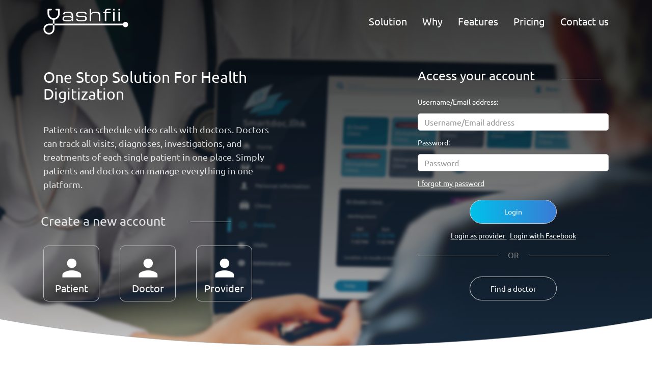

--- FILE ---
content_type: text/html
request_url: https://www.yashfii.com/
body_size: 736
content:
<!DOCTYPE html>
<html lang="en">
<head>
    <meta charset="utf-8" />
    <meta http-equiv="x-ua-compatible" content="ie=edge">
    <meta name="viewport" content="width=device-width, initial-scale=1">
    <title>Yashfii</title>
    <meta name="description" content="One stop solution for Telehealth">
    
    <!-- Configured Head Tags  -->
    <link rel="apple-touch-icon" sizes="57x57" href="assets/icon/apple-icon-57x57.png">
	<link rel="apple-touch-icon" sizes="60x60" href="assets/icon/apple-icon-60x60.png">
	<link rel="apple-touch-icon" sizes="72x72" href="assets/icon/apple-icon-72x72.png">
	<link rel="apple-touch-icon" sizes="76x76" href="assets/icon/apple-icon-76x76.png">
	<link rel="apple-touch-icon" sizes="114x114" href="assets/icon/apple-icon-114x114.png">
	<link rel="apple-touch-icon" sizes="120x120" href="assets/icon/apple-icon-120x120.png">
	<link rel="apple-touch-icon" sizes="144x144" href="assets/icon/apple-icon-144x144.png">
	<link rel="apple-touch-icon" sizes="152x152" href="assets/icon/apple-icon-152x152.png">
	<link rel="apple-touch-icon" sizes="180x180" href="assets/icon/apple-icon-180x180.png">
	<link rel="icon" type="image/png" sizes="192x192" href="assets/icon/android-icon-192x192.png">
	<link rel="icon" type="image/png" sizes="32x32" href="assets/icon/favicon.png">
	<link rel="icon" type="image/png" sizes="96x96" href="assets/icon/favicon-96x96.png">
	<link rel="icon" type="image/png" sizes="16x16" href="assets/icon/favicon-16x16.png">
	<meta name="msapplication-TileColor" content="#ffffff">
	<meta name="msapplication-TileImage" content="assets/icon/ms-icon-144x144.png">
	<meta name="theme-color" content="#4691d1">
    
    <!-- base url -->
    <base href="/">
<link href="initial.css" rel="stylesheet"><script type="text/javascript" src="polyfills.87b4063f988f345491a2.bundle.js" defer></script><script type="text/javascript" src="vendor.ada62319467dd5fbfd3b.bundle.js" defer></script><script type="text/javascript" src="main.b5b6a2f787a22084a0bb.bundle.js" defer></script></head>
<body>
    <app></app>
    <div id="preloader">
    </div>
    
    <script type="text/javascript" src="/assets/js/facebook.js"></script>
    <script type="text/javascript" src="/assets/js/wow.min.js"></script>
    <script>
        new WOW().init();
    </script>
</body>
</html>

--- FILE ---
content_type: text/css
request_url: https://www.yashfii.com/initial.css
body_size: 27211
content:
:root{--default:#fff;--primary:#0093c1;--light-font:snow;--dark-font:#263747;--default-text:#666;--button-light:#00c1ea;--button-light2:#3a7bd5;--item-active:#3fceff;--dark-blue:#141e30;--dark-blue2:#243b55;--dark-blue3:#2c3f56;--dark-blue4:#2f455d;--dark-blue5:#334d70;--dark-blue6:#2d425a;--dark-blue7:#2b3e56;--dark-blue8:#233b54;--light-gray:#ececec;--light-error:#e74663;--font-family:UbuntuR;--font-family-light:UbuntuL;--font-family-bold:UbuntuB;--font-family-medium:UbuntuM;--swiper-navigation-size:44px}@font-face{font-family:UbuntuL;src:url(2759de5c01527bd9730b4d1838e6c938.ttf)}@font-face{font-family:UbuntuR;src:url(7f0b42d1d6a4d3e646c558185f6711ea.ttf)}@font-face{font-family:UbuntuM;src:url(2aaaafd5fe853746266cad7eafcc871e.ttf)}@font-face{font-family:UbuntuB;src:url(008e6bc48c8eaa5d2855d57e6b0b8595.ttf)}@font-face{font-family:verdana;src:url(9d8b37ce415d636c7326a5b32dc99d2a.ttf) format("truetype")}@font-face{font-family:fontastic;src:url(ef3d87f30351a7d0c05f1ea63934f09c.eot);src:url(ef3d87f30351a7d0c05f1ea63934f09c.eot?#iefix) format("embedded-opentype"),url([data-uri]) format("woff"),url(e4ad2ce46b5081168a1ca7df31923ae0.ttf) format("truetype"),url(8486390e648d1837a7fee7e1bd3ff29e.svg#fontastic) format("svg");font-weight:400;font-style:normal}@font-face{font-family:Material Icons;font-style:normal;font-weight:400;src:url(https://example.com/MaterialIcons-Regular.eot);src:url(ae32dbe51d4790fafcc0b8c76e02035a.ttf) format("truetype")}.material-icons{font-family:Material Icons;font-weight:400;font-style:normal;font-size:24px;display:inline-block;line-height:1;text-transform:none;letter-spacing:normal;word-wrap:normal;white-space:nowrap;direction:ltr;-webkit-font-smoothing:antialiased;text-rendering:optimizeLegibility;-moz-osx-font-smoothing:grayscale;font-feature-settings:"liga"}@font-face{font-family:iconmoon;src:url(ae4a0eeb1dd603d7bcdeab4a49ef4a61.eot);src:url(ae4a0eeb1dd603d7bcdeab4a49ef4a61.eot#iefix) format("embedded-opentype"),url(28e0fb47e682373b1958d8101e93bef1.ttf) format("truetype"),url([data-uri]) format("woff"),url(5867bd8aa3884bb9737a0f47906f4435.svg#icomoon) format("svg");font-weight:400;font-style:normal}fieldset[disabled] input.form-control,input.form-control[disabled],input.form-control[readonly]{background-color:var(--default);color:var(--default-text);border-color:#e2e2e2}body a:hover{color:var(--primary)}[data-icon]:before{content:attr(data-icon)}[class*=" icon-doctor"]:before,[class^=icon-doctor]:before,[data-icon]:before{font-family:fontastic!important}[class*=" icon-"],[class*=" icon-doctor"]:before,[class^=icon-],[class^=icon-doctor]:before,[data-icon]:before{font-style:normal!important;font-weight:400!important;font-variant:normal!important;text-transform:none!important;line-height:1;-webkit-font-smoothing:antialiased;-moz-osx-font-smoothing:grayscale}[class*=" icon-"],[class^=icon-]{font-family:iconmoon!important}.icon-clinic:before{content:"\E901";color:#fff}.icon-help:before{content:"\E903";color:#fff}.icon-home:before{content:"\E904";color:#fff}.icon-stats-bars:before{content:"\E99C";color:#fff}.icon-inbox:before{content:"\E905";color:#fff}.icon-doctor:before{content:"a";color:#fff}.icon-patient:before{content:"\E9E1";color:#fff}.icon-adminstration:before{content:"\E900";color:#fff}.icon-personal:before{content:"\E908";color:#fff}.icon-visits:before{content:"\E90E";color:#fff}.icon-personal-info:before{content:"\E90C";color:#fff}.icon-medical-record:before{content:"\E90B";color:#fff}.icon-labs:before{content:"\E909";color:#fff}.icon-radio:before{content:"\E90D";color:#fff}.icon-medication:before{content:"\E90A";color:var(--default)}body a{color:var(--primary)}.close{color:#000!important;position:absolute;left:90%}input[type=text]:read-only{color:var(--dark-blue3);font-family:var(--font-family);font-size:15px}::selection{background:#141e30;color:var(--light-font)}.dropdown-menu a:hover{cursor:pointer}.btn-group .dropdown-menu{transition:all .3s;max-height:0;display:block;overflow:hidden;opacity:0}.btn-group.open .dropdown-menu{max-height:300px;opacity:1}::-webkit-scrollbar{width:4px;height:4px}::-webkit-scrollbar-button{width:0;height:0}::-webkit-scrollbar-thumb{background:#141e30;border:0 none var(--default);border-radius:91px}::-webkit-scrollbar-thumb:active,::-webkit-scrollbar-thumb:hover{background:var(--dark-blue2)}::-webkit-scrollbar-track{background:var(--default);border:0 none var(--default);border-radius:52px}::-webkit-scrollbar-track:active,::-webkit-scrollbar-track:hover{background:var(--default)}::-webkit-scrollbar-corner{background:transparent}.table-st.table-st1{border-radius:10px;border:1px solid #acacac}.table-st.table-st1 table{width:100%;border-radius:10px;overflow:hidden}.table-st.table-st1 th{padding:10px;background-color:#e9e9e9;color:#000;font-size:15px;font-weight:500}.table-st.table-st1 tr{border-bottom:1px solid #ccc}.table-st.table-st1 tr:last-child{border-bottom:0}.table-st.table-st1 td{padding:10px}.table-st.table-st2{background:#fff;border-radius:10px;border:1px solid #c2e3f2}.table-st.table-st2 table{border-radius:10px;overflow:hidden;width:100%;color:var(--dark-blue6)}.table-st.table-st2 tr{border-bottom:10px solid #fff;background:#f7f8fa}@media screen and (min-width:1076.98px){.table-st.table-st2 tr{border-top:10px solid #fff}}.table-st.table-st2 td{padding:5px}.tabs-st1{display:flex;padding:0;margin:0}.tabs-st1 .tabs-st1-item{flex:1;text-align:center;border:1px solid #fff;background-color:#f7f8fa}.tabs-st1 .tabs-st1-item.active{border-bottom:3px solid var(--dark-blue7)}.tabs-st1 .tabs-st1-item:first-child{border-radius:10px 0 0 0}.tabs-st1 .tabs-st1-item:last-child{border-radius:0 10px 0 0}.tabs-st1 .tabs-st1-item .nav-link{color:var(--dark-blue7);font-size:18px;font-weight:500;text-decoration:none;display:block;padding:20px;cursor:pointer}.tabs-st1-content.tab-content{background-color:#f7f8fa;padding:20px}.checkbox-input.checkbox-st1{display:inline-block;vertical-align:middle}.checkbox-input.checkbox-st1 .checkbox-bar{display:inline-block;vertical-align:middle;width:43px;height:20px;background:#9c9c9c;position:relative;border-radius:10px}.checkbox-input.checkbox-st1 .checkbox-bar:after{content:"";display:block;width:25px;height:25px;position:absolute;top:-3px;left:-3px;cursor:pointer;background:#fff;border:1px solid var(--dark-blue7);border-radius:50px}.checkbox-input.checkbox-st1 .lbl{display:inline-block;vertical-align:middle;color:var(--dark-blue7);font-size:15px;padding:0 10px}.checkbox-input.checkbox-st1 .check2{color:var(--primary)}.checkbox-input.checkbox-st1 input[type=checkbox]{display:none}.checkbox-input.checkbox-st1 input[type=checkbox]:checked+label .checkbox-bar:after{left:20px}.checkbox-input.checkbox-st1 input[type=checkbox]:checked+label .check1{color:var(--primary)}.checkbox-input.checkbox-st1 input[type=checkbox]:checked+label .check2{color:var(--dark-blue7)}.checkbox-input.checkbox-st1 input[type=checkbox]:checked+label .checkbox-bar{background:var(--dark-blue7)}.link-st.link-st1{color:var(--primary);text-decoration:underline}.link-st.link-st1:hover{cursor:pointer}.link-st.link-st2{color:red;text-decoration:underline}.link-st.link-st2:hover{cursor:pointer}.list-st{margin:0;padding:0}.list-st.list-st1 li{padding:10px 15px;border-bottom:1px solid #cacaca}.list-st.list-st1 li:last-child{border-bottom:0}.popover,.popover div.arrow{transition-duration:0s}.accordion-st.accordion-st1.generals .card{box-shadow:none;background:transparent}.accordion-st.accordion-st1.generals .card-header{border-radius:10px;background-color:var(--primary);text-align:center}.accordion-st.accordion-st1.generals .card-header a{display:block;color:#fff;text-decoration:none}.accordion-st.accordion-st1.generals .card-header a .glyphicon{float:right}.accordion-st.accordion-st1.generals .card-header a .glyphicon-menu-up{display:inline-block}.accordion-st.accordion-st1.generals .card-header a.collapsed .glyphicon-menu-up,.accordion-st.accordion-st1.generals .card-header a .glyphicon-menu-down{display:none}.accordion-st.accordion-st1.generals .card-header a.collapsed .glyphicon-menu-down{display:inline-block}.form-control.form-control-st1{background:#fff;font-size:15px}.form-control{font-family:var(--font-family)}.mr-0{margin-right:0!important}.mt-0{margin-top:0!important}.mb-0{margin-bottom:0!important}.ml-0{margin-left:0!important}.mr-5{margin-right:5px}.mt-5{margin-top:5px}.mb-5{margin-bottom:5px}.ml-5{margin-left:5px}.mr-6{margin-right:6px}.mt-6{margin-top:6px}.mb-6{margin-bottom:6px}.ml-6{margin-left:6px}.mr-8{margin-right:8px}.mt-8{margin-top:8px}.mb-8{margin-bottom:8px}.ml-8{margin-left:8px}.mr-10{margin-right:10px}.mt-10{margin-top:10px}.mb-10{margin-bottom:10px}.ml-10{margin-left:10px}.mr-15{margin-right:15px}.mt-15{margin-top:15px}.mb-15{margin-bottom:15px}.ml-15{margin-left:15px}.mr-20{margin-right:20px}.mt-20{margin-top:20px}.mb-20{margin-bottom:20px}.ml-20{margin-left:20px}.mr-25{margin-right:25px}.mt-25{margin-top:25px}.mb-25{margin-bottom:25px}.ml-25{margin-left:25px}.mr-30{margin-right:30px}.mt-30{margin-top:30px}.mb-30{margin-bottom:30px}.ml-30{margin-left:30px}.mr-35{margin-right:35px}.mt-35{margin-top:35px}.mb-35{margin-bottom:35px}.ml-35{margin-left:35px}.mr-40{margin-right:40px}.mt-40{margin-top:40px}.mb-40{margin-bottom:40px}.ml-40{margin-left:40px}.mr-45{margin-right:45px}.mt-45{margin-top:45px}.mb-45{margin-bottom:45px}.ml-45{margin-left:45px}.mr-50{margin-right:50px}.mt-50{margin-top:50px}.mb-50{margin-bottom:50px}.ml-50{margin-left:50px}.mr-59{margin-right:59px}.mt-59{margin-top:59px}.mb-59{margin-bottom:59px}.ml-59{margin-left:59px}.mr-90{margin-right:90px}.mt-90{margin-top:90px}.mb-90{margin-bottom:90px}.ml-90{margin-left:90px}.mr-95{margin-right:95px}.mt-95{margin-top:95px}.mb-95{margin-bottom:95px}.ml-95{margin-left:95px}.mr-100{margin-right:100px}.mt-100{margin-top:100px}.mb-100{margin-bottom:100px}.ml-100{margin-left:100px}.pr-0{padding-right:0!important}.pt-0{padding-top:0!important}.pb-0{padding-bottom:0!important}.pl-0{padding-left:0!important}.pr-5{padding-right:5px}.pt-5{padding-top:5px}.pb-5{padding-bottom:5px}.pl-5{padding-left:5px}.pr-6{padding-right:6px}.pt-6{padding-top:6px}.pb-6{padding-bottom:6px}.pl-6{padding-left:6px}.pr-8{padding-right:8px}.pt-8{padding-top:8px}.pb-8{padding-bottom:8px}.pl-8{padding-left:8px}.pr-10{padding-right:10px}.pt-10{padding-top:10px}.pb-10{padding-bottom:10px}.pl-10{padding-left:10px}.pr-15{padding-right:15px}.pt-15{padding-top:15px}.pb-15{padding-bottom:15px}.pl-15{padding-left:15px}.pr-20{padding-right:20px}.pt-20{padding-top:20px}.pb-20{padding-bottom:20px}.pl-20{padding-left:20px}.pr-25{padding-right:25px}.pt-25{padding-top:25px}.pb-25{padding-bottom:25px}.pl-25{padding-left:25px}.pr-30{padding-right:30px}.pt-30{padding-top:30px}.pb-30{padding-bottom:30px}.pl-30{padding-left:30px}.pr-35{padding-right:35px}.pt-35{padding-top:35px}.pb-35{padding-bottom:35px}.pl-35{padding-left:35px}.pr-40{padding-right:40px}.pt-40{padding-top:40px}.pb-40{padding-bottom:40px}.pl-40{padding-left:40px}.pr-45{padding-right:45px}.pt-45{padding-top:45px}.pb-45{padding-bottom:45px}.pl-45{padding-left:45px}.pr-50{padding-right:50px}.pt-50{padding-top:50px}.pb-50{padding-bottom:50px}.pl-50{padding-left:50px}.pr-59{padding-right:59px}.pt-59{padding-top:59px}.pb-59{padding-bottom:59px}.pl-59{padding-left:59px}.pr-90{padding-right:90px}.pt-90{padding-top:90px}.pb-90{padding-bottom:90px}.pl-90{padding-left:90px}.pr-95{padding-right:95px}.pt-95{padding-top:95px}.pb-95{padding-bottom:95px}.pl-95{padding-left:95px}.pr-100{padding-right:100px}.pt-100{padding-top:100px}.pb-100{padding-bottom:100px}.pl-100{padding-left:100px}.outer-nav{background-image:linear-gradient(270deg,var(--dark-blue),var(--dark-blue2))}.outer-nav .img-holder img{width:auto;height:30px;margin:10px;min-width:150px;max-width:200px}ul{list-style-type:none}label{font-weight:lighter;font-size:16px}.sub-menu{width:200px;background:gray;padding:20px;display:none;margin-left:10px}a,a:focus,a:hover{text-decoration:none;color:inherit}.clear{clear:both}.btn.active.focus,.btn.active:focus,.btn.focus,.btn:active.focus,.btn:active:focus,.btn:focus{outline:none}.timeline-popover.main-popover{position:fixed;background:var(--default);font-size:14px;border:none;padding:0;border-radius:4px;max-width:420px;width:420px;z-index:1000!important;margin-bottom:30px;box-shadow:0 5px 10px rgba(0,0,0,.2)}.timeline-popover.main-popover:after{content:"";position:absolute;bottom:-11px;left:50%;transform:translateX(-50%);display:block;border-top:12px solid var(--default);border-right:12px solid transparent;border-left:12px solid transparent}.timeline-popover.main-popover .timeline-popover-head{background:var(--primary);padding:8px 14px;border-top-left-radius:10px;border-top-right-radius:10px}.timeline-popover.main-popover .timeline-popover-content{padding:9px 14px}.timeline-popover.main-popover .timeline-popover-content .left-option h3.popover-title{font-family:var(--font-family-light);font-size:12px;text-align:left;color:var(--default)}.timeline-popover.main-popover .timeline-popover-content .popover{border:none;padding:0;max-width:420px;width:420px;z-index:1000!important}.timeline-popover.main-popover .timeline-popover-content div.form-group{margin-bottom:10px;padding:0 10px}.timeline-popover.main-popover .timeline-popover-content .wc-date-container>span{font-family:var(--font-family);font-size:12px;text-align:left;color:rgba(39,54,75,.75);text-decoration:underline}.timeline-popover.main-popover .timeline-popover-content .details-content i.form-control,.timeline-popover.main-popover .timeline-popover-content .details-content input.form-control{font-family:var(--font-family-light);font-size:12px;text-align:left;color:rgba(39,54,75,.75);padding:6px 7px;height:27px}.timeline-popover.main-popover .timeline-popover-content .wc-date-container>i{float:unset;font-size:15.5px;color:var(--primary);position:relative;right:-5px}.timeline-popover.main-popover .timeline-popover-content button.action-btn,.timeline-popover.main-popover .timeline-popover-content button.action-btn:focus,.timeline-popover.main-popover .timeline-popover-content button.action-btn:hover{outline:none;font-family:var(--font-family-light);font-size:12px}.timeline-popover.main-popover .timeline-popover-content button.action-btn-default,.timeline-popover.main-popover .timeline-popover-content button.action-btn-default:focus,.timeline-popover.main-popover .timeline-popover-content button.action-btn-default:hover{background:var(--primary);color:var(--default);font-family:var(--font-family-light);font-size:12px}.timeline-popover.main-popover .timeline-popover-content button.action-btn-cancel,.timeline-popover.main-popover .timeline-popover-content button.action-btn-cancel:focus,.timeline-popover.main-popover .timeline-popover-content button.action-btn-cancel:hover{background:var(--light-gray);color:#263549;font-family:var(--font-family-light);font-size:12px}.timeline-popover.main-popover .timeline-popover-content button.action-btn-danger,.timeline-popover.main-popover .timeline-popover-content button.action-btn-danger:focus,.timeline-popover.main-popover .timeline-popover-content button.action-btn-danger:hover{font-family:var(--font-family-light);font-size:12px}.timeline-popover.main-popover .timeline-popover-content .popover.left>div.arrow{border-left-color:transparent}.timeline-popover.main-popover .timeline-popover-head{border-top-left-radius:4px;border-top-right-radius:4px}.timeline-popover.main-popover .timeline-popover-head .timeline-popover-title{font-family:var(--font-family-light);margin:0;font-size:12px;text-align:left;color:var(--default);font-weight:unset;opacity:1;display:block;width:100%;white-space:nowrap;overflow:hidden;text-overflow:ellipsis}.timeline-popover.main-popover .modal{z-index:9999}.timeline-popover.main-popover h3.popover-title{height:0;padding:0;color:transparent;background-color:transparent;border-bottom:unset}.timeline-popover.main-popover div.popover-content{padding:0}.timeline-popover.main-popover div.popover{padding:0;border:unset}.timeline-popover.main-popover .popover>.arrow:after{bottom:-10px;left:1px;content:" ";border-right-color:#fff;color:var(--default);border-left-width:0}.timeline-popover.main-popover .popover>.arrow{border-right-color:#fff;color:var(--default)}.timeline-popover.main-popover .typos{display:flex;flex-direction:row;justify-content:space-between}.timeline-popover.main-popover .filename,.timeline-popover.main-popover .filetype{border-radius:5px;margin:0;height:auto;min-height:27px}.timeline-popover.main-popover input.filename::placeholder,.timeline-popover.main-popover input.filetype::placeholder{color:#adadad;font-size:12px;font-family:var(--font-family-light);font-weight:400}.timeline-popover.main-popover .filetype{max-width:100px;font-family:var(--font-family-light);font-size:12px;text-align:left;color:rgba(39,54,75,.75);background:#fff;padding:5px 8px;margin-left:auto}.timeline-popover.main-popover .timeline-popover-content .form-field:not(.child-full) div.wc-date-container{max-width:100px;background:var(--default)!important;border-radius:5px!important;position:relative;left:14px;height:27px!important;line-height:12px}.timeline-popover.main-popover .distance .filetype{position:relative;left:35px;margin-left:unset}.timeline-popover.main-popover .distance ul.filetype-drop{left:35px}.timeline-popover.main-popover .filename{font-family:var(--font-family-light);font-size:12px;text-align:left;color:rgba(39,54,75,.75);background:#fff;padding:5px 8px}.timeline-popover.main-popover .attached{padding:0 5px}.timeline-popover.main-popover .attached.file-title{overflow:hidden}.timeline-popover.main-popover .modal-header button.close{display:none}.timeline-popover.main-popover .files-attached{margin:0}.timeline-popover.main-popover .rounded .attached{padding:5px}.timeline-popover.main-popover .closenow,.timeline-popover.main-popover .files{border:none;border-radius:5px;margin:0;height:auto;min-height:27px;background:#fff!important;padding:5px 8px}.timeline-popover.main-popover .files{font-family:var(--font-family-light);font-size:12px;text-align:left;color:rgba(39,54,75,.75);background:#fff}.timeline-popover.main-popover .closenow{width:13px;height:13px;vertical-align:baseline;cursor:pointer;width:100%}.timeline-popover.main-popover .caret{display:inline-block;width:0;height:0;border-top:5px solid;border-right:5px solid transparent;border-left:5px solid transparent;top:7px;right:3px;position:relative;opacity:.7}.timeline-popover.main-popover .filetype-drop{border-radius:5px;margin:0;height:auto;min-height:70px;background:#fff;min-width:50%;left:unset;right:0;max-width:100px}.timeline-popover.main-popover .filetype-drop>li{display:block;padding:3px 8px;clear:both;font-weight:400;line-height:1;white-space:nowrap;cursor:pointer;font-family:var(--font-family-light);font-size:12px;text-align:left;color:rgba(39,54,75,.75);background:#fff}.timeline-popover.main-popover .file-label{font-size:13px;font-family:var(--font-family);color:var(--dark-font)}.timeline-popover.main-popover .result-content{padding:0}.timeline-popover.main-popover .form-group.fileinput{margin-bottom:0}.timeline-popover.main-popover .fileinput label{color:var(--primary);font-size:12px;font-family:var(--font-family);opacity:.9;line-height:1.5;cursor:pointer}.timeline-popover.main-popover .btn-group-lg>.btn,.timeline-popover.main-popover .btn-lg{padding:5px 16px!important}.timeline-popover.main-popover .fileinput label:hover{text-decoration:underline}.timeline-popover.main-popover #filesinvestigation{display:none}.timeline-popover.main-popover .attach-header{display:flex;flex-direction:row;justify-content:space-between}.timeline-popover.main-popover .details-txt{font-family:var(--font-family-light);font-size:12px;text-align:left;color:rgba(39,54,75,.75);position:absolute;padding:5px 0}.timeline-popover.main-popover .details-txt.to-space{left:25px}.timeline-popover.main-popover .details-txt.time-space{left:15px}.timeline-popover.main-popover .rounded{border-radius:5px;border:1px solid #cbcbcb;padding:5px 0;background:unset}.timeline-popover.main-popover button.btn-primary.misc-drop{background:transparent;border:none;color:var(--primary);padding:0;margin-right:20px;box-shadow:unset;margin-right:0}.timeline-popover.main-popover button.btn.dropdown-toggle.btn.btn-primary.misc-drop{background-color:transparent;border-color:none;box-shadow:unset}.timeline-popover.main-popover .misc-arrow{color:var(--primary);font-size:16px;line-height:16px;vertical-align:bottom}.timeline-popover.main-popover .attach-file{margin-right:3px}.timeline-popover.main-popover .dropdown-menu#misc-dropdown>li>a.drop-down-select-option,.timeline-popover.main-popover .dropdown-menu>li>a.drop-down-select-option:focus,.timeline-popover.main-popover .dropdown-menu>li>a.drop-down-select-option:hover{text-decoration:none;background-color:#fff;font-family:var(--font-family);font-size:12px;text-align:left;color:rgba(39,54,75,.75);padding:0 8px 5px}.timeline-popover.main-popover .result-content ul.dropdown-menu{right:0;top:15px;left:unset;min-width:unset}.timeline-popover.main-popover .popover.left>div.arrow{border-left-color:transparent}.timeline-popover.main-popover .taken .filetype{max-width:100px;font-family:var(--font-family-light);font-size:12px;text-align:left;color:rgba(39,54,75,.75);background:#fff;padding:5px 8px;height:27px}.timeline-popover.main-popover .taken.timeline-popover-content .form-field:not(.child-full) div.wc-date-container{max-width:100px;background:var(--default)!important;border-radius:5px!important;position:relative;left:35px;height:27px!important;line-height:12px}.timeline-popover.main-popover .taken.timeline-popover-content .details-content i.form-control,.timeline-popover.main-popover .taken.timeline-popover-content .details-content input.form-control{max-width:100px;font-family:var(--font-family-light);font-size:12px;text-align:left;color:rgba(39,54,75,.75);padding:6px 8px}.timeline-popover.main-popover .taken.timeline-popover-content .wc-date-container>i{float:unset;font-size:15.5px;color:var(--primary);position:relative;right:-5px}.timeline-popover.main-popover .taken .filetype-drop{border-radius:5px;margin:0;height:auto;min-height:70px;background:#fff;min-width:50%;left:unset;right:0;max-width:100px}.timeline-popover.main-popover .taken .form-field:not(.child-full) div.wc-date-container{max-width:100px;background:var(--default)!important;border-radius:5px!important;position:relative;left:-14px;height:27px!important;line-height:12px}.timeline-popover.main-popover .taken .details-content input.form-control.ref-from,.timeline-popover.main-popover .taken .details-content input.form-control.ref-to{max-width:100px;min-width:100px;left:-14px;position:relative}.timeline-popover.main-popover.common:after{bottom:50%;left:-17px;transform:rotate(90deg)}.timeline-popover.main-popover.common .timeline-popover-content div.form-group{margin-bottom:10px;padding:0 10px}.timeline-popover.main-popover.common .timeline-popover-content .form-field:not(.child-full) div.wc-date-container{left:-14px}.timeline-popover.main-popover.common .details-content input.form-control.ref-from,.timeline-popover.main-popover.common .details-content input.form-control.ref-to{max-width:100px;min-width:100px;left:-14px;position:relative}.timeline-popover.main-popover .rounded p.files{display:block;width:100%;padding:5px 0;white-space:nowrap;overflow:hidden;text-overflow:ellipsis;color:var(--primary);text-decoration:underline}.cstm-btns button{outline:none;border:none;padding:13px 25px;object-fit:contain;border-radius:23.5px;font-size:13px;font-family:var(--font-family-light);margin-left:15px}.cstm-btns .filled-b{background-color:var(--primary);color:var(--default);box-shadow:inset 0 -4px 0 0 rgba(0,0,0,.11)}.cstm-btns .filled-b:hover{opacity:.9}.cstm-btns .not-filled{background:transparent;border:1px solid #000}.cstm-btns .not-filled.red-b{border-color:#e83939;color:#e83939}.cstm-btns .not-filled.red-b:hover{background:rgba(232,57,57,.1)}.cstm-btns .not-filled.blue-b{border-color:var(--primary);color:var(--primary)}.cstm-btns .not-filled.blue-b:hover{background:rgba(0,147,193,.1)}.wc-date-popover .wc-banner,.wc-date-popover .wc-details,.wc-date-popover .year-title{background:var(--primary)!important;background-color:var(--primary)!important;cursor:pointer}.wc-date-popover .time-view .fa-minus,.wc-date-popover .time-view .fa-plus,.wc-date-popover .wc-banner .time{cursor:pointer}.months-view>span:hover,.years-list-view>span:hover{color:var(--primary)!important}.wc-date-popover .button{background:var(--primary)!important;border:1px solid var(--primary)!important}.wc-date-popover .cuppa-btn-group>.button{border:1px solid var(--primary)!important;color:var(--primary)!important;background:var(--default)!important}.wc-date-popover .cuppa-btn-group>.button.active{color:var(--default)!important;background:var(--primary)!important}.wc-date-popover .time-view .time input,.wc-date-popover .time input{color:var(--primary)!important}div.cal-util>.cancel:hover,div.cal-util>.ok:hover{box-shadow:unset!important}.wc-date-popover .wc-day-row{line-height:25px!important}.wc-date-popover .wc-date-row{line-height:70px!important}.wc-date-popover .wc-month-row>div,.wc-date-popover .wc-year-row>div{line-height:25px!important}.selected-day>span{background:var(--primary)!important}.today>span{border:1px solid var(--primary)!important}.calendar-day:hover>span{background:var(--primary)!important}.year-title i,div.year-dropdown{cursor:pointer}.cal-util>.ok{color:var(--primary)!important}.wc-date-popover{white-space:normal;border-radius:5px;color:var(--default-text);left:calc(100% - 280px)!important}@media screen and (min-width:1076.98px){.calendar .wc-date-popover{left:0!important}}td.calendar-day{color:var(--default-text)}td.calendar-day.today{color:var(--primary)}.current-month,.current-year{color:var(--primary)!important}.nopadding-left-right{padding-left:0!important;padding-right:0!important}.form-field:not(.child-full) .wc-date-container{width:90%!important;height:34px!important;border:1px solid #cbcbcb!important;border-radius:10px!important;padding:5px;font-family:var(--font-family);outline:none;font-size:18px;background:#f7f8fa!important}.cstm-ng-date .wc-date-container:focus{border-color:#3395ff!important}@media screen and (max-width:1076.98px){.wc-date-popover{position:fixed!important;top:0!important;height:100vh!important;min-width:100vw!important;left:0!important}.wc-date-popover .time-view{top:140px!important}.cal-util>div.ok{color:var(--default)!important;border:0!important}.cal-util{position:absolute!important}.cal-util,.calendar-day:hover>span{background:var(--primary)!important}.winkel-calendar table td span{margin-right:auto!important;margin-left:auto!important}.date-overlay{position:fixed;top:0;left:0;width:100%;height:100%;background:rgba(0,0,0,.5);z-index:1}}.navbar{border:unset;border-radius:unset}.page-container{margin:0 auto}.action-link,.action-link:hover{font-size:14px;color:var(--primary);font-family:var(--font-family);text-decoration:underline;cursor:pointer}.form-head{width:100%;margin:100px 0 30px}.form-title{text-align:center;font-family:var(--font-family);font-size:28px;color:#19273b}.height-auto{height:auto}.height-50{height:50px!important}.padding-0{padding:0!important}.padding-right-5{padding-right:5px!important}.padding-right-20{padding-right:20px!important}.padding-tb-0{padding-top:0!important;padding-bottom:0!important}.padding-tb-8{padding-top:8px!important;padding-bottom:8px!important}.padding-tb-10{padding-top:10px!important;padding-bottom:10px!important}.padding-tb-15{padding-top:15px!important;padding-bottom:15px!important}.padding-tb-30{padding-top:30px!important;padding-bottom:30px!important}.padding-10{padding:10px}.padding-12{padding:12px!important}.padding-left-5{padding-left:5px!important}.padding-left-10{padding-left:10px!important}.push-right{margin-left:auto!important}.push-left{margin-right:auto!important}.max-with-200{max-width:200px!important}.padding-5{padding:5px!important}.margin-bottom-0{margin-bottom:0}.margin-bottom-5,.margin-top-5{margin-top:5px!important}.margin-right-25{margin-right:25px!important}.action-btn{font-size:14px;padding:5px 12px;border-radius:5px;text-align:center;vertical-align:middle;touch-action:manipulation;border:1px solid transparent;font-family:var(--font-family)}.action-btn:disabled{opacity:.8;cursor:not-allowed}.action-btn-default,.action-btn-default:hover{background:var(--primary);color:var(--default)}.action-btn-cancel{background:#f5f5f5;color:#616161}.action-btn-cancel:hover{background:#eee;color:#616161}.action-btn-danger{background:#d9534f;color:var(--default)}.action-btn-danger:hover{background:#d95347;color:var(--default)}.fromToCalendars .wc-date-container{border:unset!important;width:unset!important;padding:0!important;border:none!important;background:transparent!important}.fromToCalendars .wc-date-container>i{color:var(--primary)!important;font-size:32px!important}.fromToCalendars .wc-date-container>span{display:none!important}.fromToCalendars .date-presentation p{margin-left:5px;margin-bottom:0;font-size:13px;line-height:14px;color:var(--primary);font-family:var(--font-family-medium)}.cstm-radio-container{position:relative;margin-left:15px;font-weight:400}.cstm-radio-container:hover{cursor:pointer}.cstm-radio-container input{position:absolute;top:-10px;left:-10px;height:1px;width:1px;opacity:0}.cstm-radio-container .checkmark{position:absolute;top:50%;left:5px;padding:1px;transform:translateY(-50%);height:18px;width:18px;border:1px solid #000;border-radius:50%;background:transparent}.cstm-radio-container input:checked~.checkmark{border-color:var(--primary)}.cstm-radio-container .checkmark-inner{position:absolute;top:1px;left:1px;width:14px;height:14px;border-radius:50%;background:var(--primary);display:none}.cstm-radio-container input:checked~.checkmark .checkmark-inner{display:block}.cstm-radio-container .label-text{position:relative;left:5px;top:1px;margin-left:23px;color:#9a9a9a;font-size:15px}.cstm-radio-container input:checked~.label-text{color:var(--primary)!important}.img-ul-container.img-ul-hr-inline-group div.img-ul-image{height:0;margin:0;position:relative;width:0;top:17px;left:-37px}.pagination.custom-pagination>.active>a,.pagination.custom-pagination>.active>a:focus,.pagination.custom-pagination>.active>a:hover,.pagination>.active>span,.pagination>.active>span:focus,.pagination>.active>span:hover{background-color:var(--primary);border-color:var(--primary);color:var(--default)}.pagination.custom-pagination>li>a,.pagination>li>span{border-color:var(--primary);color:var(--primary);cursor:pointer}.pagination.custom-pagination>li>a:hover,.pagination>li>a:focus,.pagination>li>span:focus,.pagination>li>span:hover{background-color:rgba(0,147,193,.9);color:var(--default)}div.pic-section *{transition-duration:unset}.registeration-page .holdIT .img-ul{border:none!important;background:unset!important;padding:0!important}.registeration-page .holdIT .img-ul-file-upload{padding:0!important}.registeration-page .holdIT .profile-pic-info label.img-ul-upload.img-ul-button{min-width:180px}.registeration-page .holdIT .img-ul-button{background:transparent;color:var(--primary);text-decoration:underline;box-shadow:unset;padding:0;font-size:18px;font-family:var(--font-family);margin:0;text-transform:unset}.registeration-page .holdIT{margin-left:50%;transform:translateX(-50%);width:290px;display:flex}label.img-ul-clear.img-ul-button{display:none}.registeration-page .profile-pic-circle{background:url(b5933af3836a0bd8c658e30ec6c53f5b.png) no-repeat 50%;background-size:80px;height:100px;width:100px;float:left;background-color:#c2e3f2;border-radius:50%;position:relative;box-shadow:inset -.4px -8px 0 0 rgba(0,0,0,.1);margin:20px}.registeration-page .profile-pic-circle button{height:30px;width:30px;float:right;border-radius:50%;-moz-border-radius:50%;-webkit-border-radius:50%;-o-border-radius:50%;background-color:var(--default);border:none;color:var(--dark-blue3);font-size:25.1px;box-shadow:0 3px 10px #888;-moz-box-shadow:0 3px 10px #888;-webkit-box-shadow:0 3px 10px #888;-o-box-shadow:0 3px 10px #888;margin:0;padding:0}.registeration-page .profile-pic-circle button .fa{font-size:20px}.registeration-page .profile-pic-info{float:right;margin-top:35px}.registeration-page .profile-pic-info a{font-size:18px;font-family:var(--font-family);color:var(--primary);text-decoration:underline}.registeration-page .profile-pic-info p{font-size:14px;font-family:var(--font-family);color:#2f455e;text-align:left;padding-top:5px}.patient-register-inputs-group .section-head{font-weight:500;font-size:18px;padding-top:10px;width:100%;margin-bottom:0;font-family:var(--font-family);color:var(--default-text)}.patient-register-inputs-group .section-head .section-title{font-size:18px;color:var(--default-text);font-family:var(--font-family-light);font-weight:700;margin:0;padding-bottom:5px}.patient-register-inputs-group .section-head .section-hint{font-size:14px;color:#9c9c9c;font-family:var(--font-family);margin:0;padding-bottom:5px}.form-row{padding-top:10px;padding-bottom:10px}.form-row,.row-12{width:100%;display:flex;flex-wrap:wrap}.col-6{margin:0;padding:0}.col-6,.form-field{width:50%}.form-row label{color:var(--default-text);font-size:18px;margin-bottom:7px;font-family:var(--font-family-light)}.form-row label span{color:#d9534f}.form-row input{width:90%;padding:5px;font-family:var(--font-family);outline:none;font-size:18px;height:34px;background-color:#f7f8fa;border-radius:5px}.form-row .dropdown .btn{position:absolute;bottom:0;left:90%;transform:translate(-36px)!important;width:36px;height:34px;font-size:16px;background-color:var(--primary);color:var(--default);border-bottom-right-radius:10px;border-top-right-radius:10px;border-bottom-left-radius:0;border-top-left-radius:0}.reg-buttons{padding-bottom:50px;padding-top:20px}.reg-buttons button.grad-blue{font-family:var(--font-family);float:right;margin-right:15%;font-size:15px;width:140px;border-radius:23px;height:30px;margin:0 auto;background:#00bfea;background:-webkit-gradient(left top,right top,color-stop(0,#00bfea),color-stop(34%,#00bfea),color-stop(38%,#00bfea),color-stop(41%,#00bfea),color-stop(42%,#00bfea),color-stop(50%,#00bfea),color-stop(91%,#3a7ad5),color-stop(93%,#3a7ad5),color-stop(100%,#3a7ad5));background:linear-gradient(90deg,#00bfea 0,#00bfea 34%,#00bfea 38%,#00bfea 41%,#00bfea 42%,#00bfea 50%,#477dca 91%,#3a7ad5 93%,#4e76af)}.reg-buttons button.grad-blue:hover{background:#fff!important;color:#269cc5;border:1px solid #269cc5}.flat-checkbox{position:relative;display:block;margin:2px;vertical-align:top}.flat-checkbox input[type=checkbox]{width:1px;height:1px;opacity:0;position:absolute;top:-1px;left:-1px}.flat-checkbox i{position:absolute;top:0;left:0;width:17px;height:17px;border:2px solid var(--primary);border-radius:2px;background:var(--default);outline:none}.flat-checkbox i:before{content:"";position:absolute;top:2px;left:1px;width:11px;height:8px;border-left:3px solid var(--default);border-bottom:3px solid var(--default);transform:rotate(-45deg);display:none}.flat-checkbox input[type=checkbox]:checked~i{background:var(--primary)}.flat-checkbox input[type=checkbox]:checked~i:before{display:block}.flat-checkbox span{position:absolute;top:0;left:35px;font-size:15px;color:#3e3e3e;font-family:var(--font-family)}.flat-checkbox i:hover,.flat-checkbox span:hover{cursor:pointer}.flat-checkbox-md{position:relative;display:block;margin:2px}.flat-checkbox-md input[type=checkbox]{width:1px;height:1px;opacity:0;position:absolute;top:-1px;left:-1px}.flat-checkbox-md i{position:absolute;top:0;left:0;width:17px;height:17px;border:2px solid var(--primary);border-radius:2px;background:transparent;outline:none}.flat-checkbox-md i:before{content:"";position:absolute;top:2px;left:1px;width:11px;height:8px;border-left:3px solid var(--default);border-bottom:3px solid var(--default);transform:rotate(-45deg);display:none}.flat-checkbox-md input[type=checkbox]:checked~i{background:var(--primary)}.flat-checkbox-md input[type=checkbox]:checked~i:before{display:block}.flat-checkbox-md span{position:absolute;top:0;left:25px;font-size:15px;color:#3e3e3e;font-family:var(--font-family)}.flat-checkbox-md i:hover,.flat-checkbox-md span:hover{cursor:pointer}.flat-checkbox-lg{margin-top:5px;width:auto;position:relative;display:block}.flat-checkbox-lg input[type=checkbox]{width:1px;height:1px;opacity:1e-8;position:absolute;left:0;margin-left:-20px}.flat-checkbox-lg .helper{position:absolute;top:-4px;left:-4px;cursor:pointer;display:block;font-size:16px;user-select:none;color:#e7e7e7}.flat-checkbox-lg .helper:before{content:"";position:absolute;left:0;top:0;margin:4px;width:22px;height:22px;transition:transform .28s ease;border-radius:3px;border:2px solid var(--dark-blue7)}.flat-checkbox-lg .helper:after{content:"";display:block;width:16px;height:9px;border-bottom:4px solid var(--default);border-left:4px solid var(--default);transform:rotate(-45deg) scale(0);position:absolute;top:9px;left:7px}.flat-checkbox-lg input[type=checkbox]:checked~.helper:before{background-color:var(--primary);border-color:var(--primary)}.flat-checkbox-lg input[type=checkbox]:checked~.helper:after{transform:rotate(-45deg) scale(1)}.flat-checkbox-lg label{min-height:24px;padding-left:35px;margin-bottom:0;font-weight:400;cursor:pointer;vertical-align:sub}.flat-checkbox-lg input[type=checkbox]:focus+.clincs-registration-sec label:before{outline:5px auto #3b99fc}.form-row .dropdown-menu{margin:0;min-width:90%;overflow:scroll;height:auto;max-height:70vh}.basic-info-registration-sec{padding-top:10px}.basic-info-registration-sec .reg-add-button{float:left;margin-left:40px;margin-top:50px}.basic-info-registration-sec .reg-add-button button{width:50px;height:50px;border-radius:50%;font-size:30px;line-height:1.2;background-color:var(--primary)}.basic-info-registration-sec .option-menu{float:left}.basic-info-registration-sec .input-group input{border-top-right-radius:30px}.basic-info-registration-sec label span{color:red}.help-block{margin-top:20px}.profession-registration-sec span{color:#d9534f;font-size:14px;margin-top:7px;opacity:.9}.full-width{width:100%!important}.page-content{position:relative;max-width:95%;padding:10px 15px;padding-top:15px;margin-right:auto;margin-left:auto;margin-bottom:25px}.options-header{min-height:30px;position:relative;display:flex;flex-wrap:wrap}.options-hr{margin-top:5px;margin-bottom:30px;width:100%}.options-hr-admin{margin-top:20px;margin-bottom:20px;width:100%}.restriction-error{text-align:center;background:#e9e9e9;border-top:3px solid #e83939;padding:20px}.restriction-error img{padding:30px}.restriction-error .error-message{color:#e83939;font-size:18px;font-family:var(--font-family);text-align:center}.clinics-page{display:flex;flex-wrap:wrap}.options-header p{display:inline-block;margin-right:5px;text-decoration:underline}.clinics-page .options-header .radio-group{margin-top:9px;margin-left:30px}.clinics-page .options-header .radio-group .cstm-radio-container{margin-right:15px}.clinics-page .clinic-wrapper{width:20%;padding:5px}.clinics-page .clinic{position:relative;overflow:hidden;height:100%;border-radius:15px;box-shadow:1px 1px 3px #888}.clinics-page .clinic.selected-clinic{box-shadow:0 0 15px 2px rgba(95,8,76,.67)}.clinics-page .clinic.selected-clinic:hover{box-shadow:0 0 15px 2px #d5594f}.clinics-page .clinic:not(.selected-clinic):hover{box-shadow:3px 3px 10px #888}.clinics-page .clinic:not(.new-clinic-section):before{content:"";width:100%;height:100%;position:absolute;top:0;left:0;background-image:url(c6e09d7e2fb76bcf698ac2dc68c03e89.png);background-size:179%;background-position:98% 41%;background-repeat:no-repeat;opacity:1}@media screen and (max-width:604.02px){.clinics-page location .form-row .form-field:nth-child(2) label{width:100%}.clinics-page international-phone-number .input-group{width:50px;font-family:var(--font-family);outline:none;font-size:16px;height:100%;background-color:transparent;border-radius:0;display:flex;margin:0;position:absolute;top:0;left:0}.clinics-page international-phone-number .input-group input{border-top-right-radius:10px;border-top-left-radius:0;border-bottom-left-radius:0;border:0;height:100%;margin:0;display:none}.clinics-page .form-row .dropdown button.dropbtn.btn{position:relative;bottom:0;left:0;top:0;transform:unset!important;width:50px;height:34px;font-size:16px;background-color:var(--primary);color:var(--default);border-bottom-right-radius:0;border-top-right-radius:0;border-bottom-left-radius:10px;border-top-left-radius:10px}.clinics-page span.input-group-addon.flagInput{width:unset;height:34px;border:0;border-bottom-left-radius:10px;border-top-left-radius:10px}.clinics-page .list-group.scrollable-menu{position:fixed;top:50%;left:0;width:100%;height:50%;max-height:50%}.clinics-page .overlay{content:"";position:fixed;top:0;left:0;width:100%;height:50%;background-color:#000;z-index:0;display:block;opacity:.5}}.clinic-color-1{background:#0087b1}.clinic-color-2{background:#4f6784}.clinic-color-3{background:#46a9cc}doctorregistermobile .registeration-page.doctorRegister-page-mobile .list-group.scrollable-menu a.list-group-item{color:var(--dark-blue7);font-size:18px;font-family:var(--font-family)}.open>.btn.dropdown-toggle.btn.btn-primary,button.btn.btn-primary.active,button.btn.btn-primary:focus,button.btn.btn-primary:hover{background:var(--primary);border-color:var(--primary)}.open>.btn.dropdown-toggle.btn.btn-primary{background-color:var(--primary)}@keyframes in-range-bg{0%{background:rgba(0,147,193,.9)}50%{background:rgba(0,147,193,.4)}}.patients-page .btn-group-top{width:100%;padding:30px 0;text-align:center;position:relative}.patients-page .btn-group-top .grouped-view{border:none;outline:none;width:128px;height:43px;object-fit:contain;border-radius:21.5px;color:var(--dark-blue4);font-size:15px;background-color:#e6e6e6;font-family:var(--font-family)}.patients-page .btn-group-top .list-view{box-shadow:inset 0 -4px 0 0 rgba(0,0,0,.19)}.patients-page .btn-group-top .add-new,.patients-page .btn-group-top .list-view{border:none;outline:none;width:128px;height:43px;object-fit:contain;border-radius:21.5px;color:var(--default);font-size:15px;background-color:var(--primary);font-family:var(--font-family)}.patients-page .btn-group-top .add-new{float:right}.patients-page .btn-group-top button{margin:0 10px}.patients-page .search-div{width:100%;border-radius:10px;background:#f2f2f2;padding:20px 50px;margin-bottom:30px}.patients-page .search-div .row{display:flex;flex-wrap:wrap}.patients-page .search-div .filter{font-family:var(--font-family);font-size:18px;font-weight:700;display:inline-block;line-height:2;text-align:left;color:var(--dark-blue4)}.patients-page .search-div .radio-group{padding-left:7px;padding-top:2px}.patients-page .search-div .radio-group .label-text{font-family:var(--font-family-light);font-size:15px;line-height:2.67;text-align:left;color:var(--dark-blue4)}.patients-page .search-div .filter-inputs{margin-right:auto;margin-left:auto;width:75%;padding:10px 0}.patients-page .search-div .controller-row{margin-top:10px;margin-bottom:10px}.patients-page .search-div .form-control-patient-search{width:100%;height:43px;object-fit:contain;border-radius:10px;background-color:var(--light-gray);border:none;outline:none;padding:7px}.patients-page .search-div .form-control-patient-search:focus{background:#e0dede}.patients-page .search-div .filter-drop-down-div{position:relative}.patients-page .search-div .filter-drop-down{position:absolute;right:18px;top:18px;width:0;height:0;border-top:10px solid #adadad;border-right:7px solid transparent;border-left:7px solid transparent}.patients-page .search-div .filter-drop-down:hover{cursor:pointer}.patients-page .search-div .filter-drop-down-list{position:absolute;left:0;top:105%;width:100%;background:var(--light-gray);border-radius:10px;z-index:10}.patients-page .search-div .filter-drop-down-list ul{padding:0;margin:0}.patients-page .search-div .filter-drop-down-list ul li{padding:5px 7px;width:100%}.patients-page .search-div .filter-drop-down-list ul li:hover{background:#adadad;cursor:pointer}.patients-page .search-div .form-control-patient-search::placeholder{font-family:var(--font-family);font-size:15px;line-height:2.67;text-align:left;color:#adadad}.patients-page .search-div .add-new-patient{font-size:12px;opacity:.8;line-height:2.67;color:#2e455d;width:100%}.patients-page .search-div .add-new-patient:hover{text-decoration:underline;cursor:pointer}.patients-page .search-div .footer-btns{padding:30px 0;text-align:center}.patients-page .search-div .footer-btns .row{display:block;text-align:center}.patients-page .search-div .footer-btns .done{border:none;outline:none;width:146px;height:43px;object-fit:contain;border-radius:21.5px;background-color:var(--primary);color:var(--default);font-size:15px;font-family:var(--font-family)}.patients-page .search-div .footer-btns .cancel{font-size:15px;line-height:2.67;display:inline-block;color:var(--primary);text-decoration:underline}@media screen and (max-width:604.02px){.add-new-patient-page location .form-row .form-field:nth-child(2) label{width:100%}.add-new-patient-page international-phone-number .input-group{width:50px;font-family:var(--font-family);outline:none;font-size:16px;height:100%;background-color:transparent;border-radius:0;display:flex;margin:0;position:absolute;top:0;left:0}.add-new-patient-page international-phone-number .input-group input{border-top-right-radius:10px;border-top-left-radius:0;border-bottom-left-radius:0;border:0;height:100%;margin:0;display:none}.add-new-patient-page.form-row .dropdown button.dropbtn.btn{position:relative;bottom:0;left:0;top:0;transform:unset!important;width:50px;height:34px;font-size:16px;background-color:var(--primary);color:var(--default);border-bottom-right-radius:0;border-top-right-radius:0;border-bottom-left-radius:10px;border-top-left-radius:10px}.add-new-patient-page span.input-group-addon.flagInput{width:unset;height:34px;border:0;border-bottom-left-radius:10px;border-top-left-radius:10px}.add-new-patient-page .list-group.scrollable-menu{position:fixed;top:50%;left:0;width:100%;height:50%;max-height:50%}.add-new-patient-page .overlay{content:"";position:fixed;top:0;left:0;width:100%;height:50%;background-color:#000;z-index:0;display:block;opacity:.5}}.modal-open .modal{display:block}.modal-header button.close{position:absolute;top:5px;right:20px;left:unset;bottom:unset;font-size:42px;font-family:var(--font-family-light);font-weight:100;opacity:.4}.modal-header button.close:hover{opacity:.6}.global-overlay{position:fixed;top:0;left:0;width:100%;height:100%;background:rgba(0,0,0,.4)}.global-modal{position:fixed;top:50%;left:50%;width:90%;max-width:1076.98px;height:auto;transform:translate(-50%,-50%);background:var(--default);box-shadow:1px 1px 10px 5px rgba(0,0,0,.3);padding:30px 15px}.noselect{-webkit-touch-callout:none;-webkit-user-select:none;-moz-user-select:none;-ms-user-select:none;user-select:none}.spinning{animation-name:spinMotion;animation-duration:1s;animation-iteration-count:infinite}@keyframes spinMotion{0%{transform:rotate(0deg)}to{transform:rotate(1turn)}}.cstm-buttons-group{display:inline-block}.cstm-buttons-group button{width:75px;height:38px;margin:0;padding:0;outline:none;border:none;background:transparent;float:left;color:#8a8a8a;border-top:1px solid #acacac;border-bottom:1px solid #acacac;font-size:15px}.cstm-buttons-group button:hover{background:#f5f5f5}.cstm-buttons-group button:first-child{border-left:1px solid #acacac;border-top-left-radius:10px;border-bottom-left-radius:10px}.cstm-buttons-group button:last-child{border-right:1px solid #acacac;border-top-right-radius:10px;border-bottom-right-radius:10px}.cstm-buttons-group button.active{background:var(--primary);border-color:var(--primary);color:var(--default)}.text-transform-unset{text-transform:unset}.background-grey-500{background:#f2f2f2!important}.background-grey-600{background:var(--light-gray)!important}.border-radius-10{border-radius:10px!important}.margin-bottom-0{margin-bottom:0!important}.margin-bottom-10{margin-bottom:10px!important}.margin-right-10{margin-right:10px!important}.margin-right-30{margin-right:30px!important}.padding-top-5{padding-top:5px!important}.padding-top-8{padding-top:8px!important}.padding-top-10{padding-top:10px!important}.padding-top-15{padding-top:15px!important}.padding-top-20{padding-top:10px!important}.padding-top-70{padding-top:70px!important}.padding-bottom-10{padding-bottom:10px!important}.margin-top-10{margin-top:10px!important}.margin-top-13{margin-top:13px!important}.margin-bottom-20{margin-bottom:20px!important}.margin-top-30{margin-top:30px!important}.margin-bottom-30{margin-bottom:30px!important}.min-width-120{min-width:120px!important}.min-width-310{max-width:310px!important}.min-width-540{min-width:540px!important}.min-width-400{min-width:400px!important}.min-width-200{min-width:200px!important}.min-width-350{min-width:350px!important}.width-100-perc{width:100%}.width-350{width:350px}.min-width-180{min-width:180px}.max-width-200{max-width:210px}.max-width-260{max-width:260px}.max-width-285{max-width:285px}.scrollable-h-300{max-height:300px;overflow-y:auto}.cursor-clickable{cursor:pointer!important}.color-prim{color:var(--dark-blue4)!important}.color-cyan{color:var(--primary)!important}.color-white{color:var(--default)!important}.font-20{font-size:20px!important;line-height:20px}.font-15{font-size:15px!important}.font-ubuntu,.font-ubuntu-r{font-family:var(--font-family)!important}.font-ubuntu-m{font-family:var(--font-family-medium)!important}.flex{display:flex!important}.flex-wrap{flex-wrap:wrap}.z-index-unset{z-index:unset!important}.relative{position:relative}.section-padding{padding:30px 20px}.filter-section{padding:20px 15px}.filter-title{font-size:20px;line-height:20px;color:var(--dark-blue4);display:inline-block;font-family:var(--font-family-bold)}.filter-section .border-hr{border-bottom:1px solid #ccc}.filter-section .cstm-radio-container{margin-left:0;margin-right:25px}.filter-section .filter-input{outline:none;background:var(--default);border:1px solid #adadad;padding:10px;height:43px;border-radius:10px;font-size:15px;color:var(--dark-blue4);font-family:var(--font-family)}.filter-section .filter-input:focus{border-color:var(--primary)}.filter-section .filter-input-search-btn{position:absolute;top:0;right:0;padding:8px 16px;border-top-right-radius:10px;border-bottom-right-radius:10px;background:var(--primary);height:43px;width:60px;font-size:24px;color:var(--default)}.padding-lr-60{padding-left:60px!important;padding-right:60px!important}.filter-section .flat-checkbox-md{width:140px;height:20px}.patients-page .add-patient-section .inline-form{display:flex;flex-wrap:wrap;font-size:15px;width:100%}.patients-page .add-patient-section .inline-form .dropdown{position:absolute;top:0;left:100%;height:35px;width:45px;transform:translate(-100%);border-top-left-radius:30px;border-bottom-left-radius:30px;z-index:10}.patients-page .add-patient-section .inline-form .dropdown button{width:100%;height:100%;font-size:16px;border-top-right-radius:10px;border-bottom-right-radius:10px;border-top-left-radius:0;border-bottom-left-radius:0;background:var(--primary)}.patients-page .add-patient-section .inline-form .dropdown ul{width:277px;right:0;transform:translate(-80%);border-radius:10px}.patients-page .add-patient-section .inline-form .dropdown ul li{padding:5px}.patients-page .add-patient-section .inline-form .radio-container{position:relative;margin-left:60px}.patients-page .add-patient-section .inline-form .radio-container:hover{cursor:pointer}.patients-page .add-patient-section .inline-form .radio-container input{position:absolute;top:-10px;left:-10px;height:1px;width:1px;opacity:0}.patients-page .add-patient-section .inline-form .radio-container .checkmark{position:absolute;top:50%;left:0;padding:1px;transform:translateY(-50%);height:18px;width:18px;border:1px solid #000;border-radius:50%;background:var(--default)}.patients-page .inline-form .radio-container input:checked~.checkmark{border-color:var(--primary)}.patients-page .add-patient-section .inline-form .radio-container .checkmark-inner{position:absolute;padding:4px;width:14px;height:14px;border-radius:50%;background:var(--primary);display:none}.patients-page .inline-form .radio-container input:checked~.checkmark .checkmark-inner{display:block}.patients-page .add-patient-section .inline-form .radio-container .label-text{position:relative;left:30px;top:6px;color:#9a9a9a;font-size:15px}.patients-page .inline-form .radio-container input:checked~.label-text{color:var(--primary)}.visits-page .options-header .radio-group .cstm-radio-container{margin-right:40px}.visits-page .add-visit{position:relative;height:50px;width:100%}.visits-page .add-visit .add-visit-link{position:absolute;right:50px;top:20px;color:var(--primary);text-decoration:underline}.visits-page .add-visit .add-visit-link:hover{cursor:pointer}.visits-page .visits-body{width:100%;border-radius:20px;background:#f2f2f2;padding-bottom:20px}.visits-page .visits-body hr{margin-top:12px;margin-bottom:12px;border:1px solid #ccc;width:100%}.visits-page .visits-body .filter{display:flex;flex-wrap:wrap;padding:30px 30px 0}.visits-page .visits-body .filter input[type=text]{height:41px;font-size:15px;padding:0 20px}.visits-page .visits-body .filter .second-row p{margin-top:12px;margin-left:25px;margin-bottom:0;display:inline-block}.visits-page .visits-body .filter .dropdown .btn{width:45px;height:41px;transform:translate(-45px)}.dropdown.mobile-overlay-opened{touch-action:none;pointer-events:none}.visits-page .visits-body .filter .dropdown .btn:hover{width:45px;height:41px;transform:translate(-45px)}.visits-page .visits-body .filter .radio-group{display:inline-block;margin-left:25px;margin-top:1px;margin-bottom:15px}.visits-page .visits-body .filter .radio-group .checkmark{background:#e6e6e6}.visits-page .visits-body .filter .form-field:first-child{width:60%;min-width:320px}.visits-page .visits-body .filter .form-row:first-child div.calendars{width:40%}.visits-page .visits-body .filter .title,.visits-page .visits-body .master-list .title{font-size:20px;line-height:20px;color:var(--dark-blue4);display:inline-block;margin-bottom:0;font-family:var(--font-family-bold);min-width:87px}.visits-page .visits-body .filter .date{font-size:20px;font-weight:600;color:var(--primary);font-family:var(--font-family-light);display:inline-block}.visits-page .visits-body .calendar img{margin-top:0;margin-bottom:0}.visits-page .visits-body .calendar img:hover{cursor:pointer}.visits-page .visits-body .visit-row{margin-top:5px;margin-bottom:5px;padding:8px 30px;background-color:var(--default);width:100%;display:flex;flex-wrap:wrap;background:#f7f8fa}.visits-page .visits-body .visit-field.field1{display:flex;flex-wrap:wrap;padding:0;width:85%}.visits-page .visits-body .visit-row .visit-field p{width:20%!important;padding:0 2px;text-align:left;margin-bottom:0}.visits-page .visits-body .visit-field.field2 p{color:grey}.visits-page .visits-body .visit-field p.link,.visits-page .visits-body .visit-field p.link>a{color:var(--primary);text-decoration:underline;text-align:left}.visits-page .visits-body .visit-field p.link .view-link{position:absolute;right:45px}.visits-page .visits-body .visit-field p.link:hover{cursor:pointer}.labs-page .lab-row{margin-top:5px;margin-bottom:5px;padding:12px 8px;background-color:var(--default);width:100%;display:flex;background:#f7f8fa}.labs-page .lab-row p{font-size:16px;color:#27364b;font-family:var(--font-family);text-align:center}.labs-page .lab-row p:not(.time){width:17.5%}.labs-page .lab-row p.time{width:15%}.labs-page .lab-row p.blueL{text-decoration:underline;color:var(--primary)}.labs-page .lab-row p.redL{color:red}.labs-page .lab-row .list-row{display:flex;flex-wrap:wrap;width:85%}.labs-page .lab-row p.date-cell{position:relative;margin:-12px 0;padding-top:12px;padding-bottom:12px;width:15%;min-width:120px}.labs-page .lab-row p.date-cell:after{content:"";position:absolute;top:50%;left:96%;width:7px;height:7px;border-radius:50%;background:var(--primary);transform:translate(-50%,-50%)}.labs-page .lab-row p.date-cell:before{content:"";position:absolute;top:0;left:96%;width:1px;height:125%;background:var(--primary)}.labs-page .lab-row:last-child p.date-cell:before{height:100%}.history-page .top-page-head{display:flex;flex-wrap:wrap;position:relative;padding:7px 0}.history-page .header-title{display:flex;flex-wrap:wrap;position:absolute;top:0;right:0}.history-page .header-title p.title{letter-spacing:1px;font-size:1em;margin:7px;padding-top:7px;color:#2f445e;display:inline-block;font-weight:600;font-family:var(--font-family)}.history-page .header-title img{margin-left:10px}.history-page .header-title img.lab-img{width:28px;height:45px}.history-page .header-title img.rad-img{width:35px;height:35px}.history-page .header-title img.amo-img{width:31px;height:31px}.history-table{width:100%;border:1px solid #acacac;border-radius:10px}.history-table a,.history-table p{display:inline-block;margin:0;font-size:15px;color:var(--dark-blue8);opacity:.9}.history-table a{color:var(--primary)}.history-table a:hover{cursor:pointer}.history-table .table-row{width:100%;display:flex;flex-wrap:wrap}.history-table .table-row:not(.th-row){border-bottom:1px solid #ccc}.history-table .table-row:last-child{border-bottom:none}.history-table .th-row{background:#e9e9e9;border-top-left-radius:10px;border-top-right-radius:10px}.history-table .field{padding:20px;width:24%}.history-table .field:last-child{width:28%;text-align:right}.width-90{width:90%}.width-120{width:120px;min-width:120px}.width-130{width:130px;min-width:130px}.width-140{width:140px;min-width:140px}.col-90{width:90%}.col-60,.col-90{text-align:right}.col-60{width:60%}.col-80{width:80%}.col-50,.col-80{text-align:right}.col-50{width:50%}.filter .filter-row .dateRangePicker .root>p,.filter .form-row .dateRangePicker .root>p{display:inline-block;transform:translateY(3px)}.form-field .dropdown .down-arrow{width:10px;height:10px;border-bottom:2px solid var(--default);border-right:2px solid var(--default);position:absolute;top:50%;left:50%;transform:rotate(45deg) translate(-80%);opacity:.95}.colbtn{transform:rotate(135deg)!important}.input-group input{border-top-right-radius:30px}.datepicker-label-input,.show-thepw .form-field{position:relative}.add-on{cursor:pointer;position:absolute;left:89%;bottom:8px;transform:translate(-150%)}.add-on img{width:18px}input[type=date]::-webkit-calendar-picker-indicator{display:none}input[type=date]::-webkit-inner-spin-button{-webkit-appearance:none;display:none}.patient-register-buttons{padding-top:50px;padding-bottom:111.6px}.patient-register-buttons .patient-register-create-btn button{border-radius:50px;-webkit-border-radius:50px;-moz-border-radius:50px;width:163px;height:47px;font-size:15px;font-family:var(--font-family-light);background:#03bfe9;background:-webkit-gradient(left top,right top,color-stop(0,#03bfe9),color-stop(15%,#03bfe9),color-stop(61%,#2b8eda),color-stop(66%,#2b8eda),color-stop(68%,#2b8eda),color-stop(74%,#2b8eda),color-stop(97%,#2b8eda));background:linear-gradient(90deg,#03bfe9 0,#03bfe9 15%,#2b8eda 61%,#2b8eda 66%,#2b8eda 68%,#2b8eda 74%,#2b8eda 97%)}.patient-register-buttons .patient-register-create-btn button:hover{background:#fff;color:#269cc5;border:1px solid #269cc5}.patient-register-buttons .patient-register-facebook-btn button{margin-top:12.9px;width:240px;height:47px;background-color:#3b5998;border-radius:50px;-webkit-border-radius:50px;-moz-border-radius:50px}.patient-register-buttons .patient-register-facebook-btn i{margin-right:20px;margin-top:5px;font-size:20px}.patient-register-buttons .patient-register-facebook-btn span{display:inline-block;font-size:15px;font-family:var(--font-family-light)}.col-4{width:33%}.col-4,.col-8{position:relative}.col-8{width:66.6%}.asprise-web-scan-dialog-wrapper .asprise-web-scan-dialog,.asprise-web-scan-dialog-wrapper .overlay{position:fixed!important}location .row.form-row{flex-wrap:unset}@media screen and (max-width:1024px){location .row.form-row{display:flex;flex-direction:column}location .vertical-line{display:none}location .get-location-sec:after{content:" ";width:100%;height:1px}location .col-4,location .col-8{width:100%;min-height:150px}location .form-row .form-field:nth-child(2) input{margin-left:auto}location .form-row .form-field:nth-child(2) label{width:90%;margin-left:auto;display:block}.page-container{padding-left:20px;padding-right:20px;width:100%}.reg-buttons button.grad-blue{margin-right:40px}}@media screen and (max-width:604.02px){.wc-date-popover{transform:translate(-50%)!important;left:50%!important}.wc-date-popover .time-view{top:170px!important}.answer .check-boxes>div{width:unset}.form-row{margin:0}.form-field{width:100%;margin-top:5px;margin-bottom:unset;height:100%}.form-field input{margin-right:auto;margin-left:auto;width:100%}.form-row label{margin-bottom:10px}.form-row .dropdown .btn{left:100%}}.main-right-col .header{background-color:#e9e9e9;height:auto;padding-bottom:10px}.main-right-col .header input{display:block;max-width:250px}.main-container{width:100%}.accordion{margin-left:-30px}.accordion:after,.accordion:before{content:" ";display:table}.accordion:after{clear:both}.accordion>li{list-style:none}.accordion>li>a{display:block;background-image:linear-gradient(90deg,var(--button-light),var(--button-light2));border:1px solid #fff;border-width:0 0 1px;color:#fff;padding:10px;font-size:18px;text-decoration:none;clear:both}.accordion>li>a.active,.accordion>li>a:hover{background-color:#818390}.accordion>li>a.active:after,.accordion>li>a:hover:after{content:"\25B2"}.accordion>li>a:after{content:"\25BC";float:right}.accordion>li>.aactive:after{content:"\25B2"}.accordion section{display:block}.accordion .sec1{padding-top:20px;padding-bottom:20px}@media only screen and (max-width:1024px){.visits-page .visits-body .visit-row .visit-field p{width:33.33%!important;margin-bottom:10px}.clinics-page .clinic-wrapper{width:50%}.visits-page .visits-body .visit-field{margin-top:10px}.patients-page .body-section .patient-element-wrapper{width:33.33%}.labs-page .lab-row p.time:not(.date-cell),.labs-page .lab-row p:not(.time):not(.date-cell){width:33.33%;margin-bottom:12px}}@media only screen and (max-width:900px){.visits-page .visits-body .visit-row .visit-field p{width:50%!important;margin-bottom:10px}}@media only screen and (max-width:768px){.clinics-page .clinic-wrapper{width:100%}.patients-page .body-section .patient-element-wrapper{width:50%}}.addVisit-page .diagnosis .ngui-auto-complete-wrapper{width:100%}.options-hr{margin-bottom:10px}.ngui-auto-complete>ul li{color:var(--dark-blue7)!important;font-size:15px;font-family:var(--font-family);padding:2px 5px;border-bottom:1px solid #eee;cursor:pointer}.ngui-auto-complete>ul{max-height:358px;overflow:scroll}.dropdown-menu>li>a:focus,.dropdown-menu>li>a:hover{color:var(--dark-blue7)!important}.addVisit-page .diagnosis .chip-input{width:100%}.addVisit-page .section .answer ul li{color:var(--dark-blue7);font-size:15px;font-family:var(--font-family);margin:10px 0}.answer .check-boxes>div{display:inline-flex}.answer .check-boxes>div>label{margin-right:20px}.has-error{border-color:var(--light-error)!important}.has-success{border-color:#85cb81!important}.diagnosis ul,.lrm-table ul{max-height:200px;overflow-y:auto}.min-height-150{min-height:150px}.share-modal-title{font-size:20px!important;padding:5px 15px;color:#000;font-family:var(--font-family-medium)}.form-control.share-modal-select-box,.share-modal-select-box{height:38px;width:100%;background:#f7f8fa;border:1px solid #acacac;font-size:18px;color:var(--dark-font);font-family:var(--font-family);border-radius:10px;padding:6px 15px;margin-bottom:10px}.share-modal-select-item{display:block;width:24px;height:20px;background:url(ee6c21527b3c029e5be39006cd4f5903.png) no-repeat 50%}.share-modal-unselect{font-size:42px;font-family:var(--font-family-light);font-weight:100;line-height:32px}@media only screen and (max-width:1300px){.clinics-page .clinic-wrapper{width:25%}}@media only screen and (max-width:1024px){.clinics-page .clinic-wrapper{width:33.33%}.filter .filter-row{flex-wrap:wrap}.filter .filter-row .dateRangePicker{margin-left:0!important;width:100%;margin-top:20px}.filter .filter-row .dateRangePicker .root>p{display:inline-block;transform:translateY(3px)}.filter .form-row{flex-wrap:wrap}.filter .form-row .dateRangePicker{margin-left:0!important;width:100%;margin-top:20px}.filter .form-row .dateRangePicker .root>p{display:inline-block;transform:translateY(3px)}.filter .form-row:first-child .form-field{width:100%!important}}@media only screen and (max-width:768px){.clinics-page .clinic-wrapper{width:50%}}@media screen and (max-width:604.02px){.timeline-popover.main-popover{position:fixed!important;left:50%!important;top:50%!important;max-width:100%!important;transform:translate(-50%,-50%)!important}}@media screen and (max-width:604.02px){.ngui-auto-complete>ul>li{padding:13px!important;border-bottom:1px solid #eee!important;color:var(--dark-blue7)!important;font-size:18px!important;background:var(--default)!important;opacity:1!important;font-family:var(--font-family)!important}.ngui-auto-complete>ul{max-height:300px;overflow-y:scroll;height:200px;width:100%;position:fixed;bottom:0;right:0;left:0;transform:translateZ(0)}.ngui-auto-complete{width:100vw!important;max-width:100vw!important}}#embeddingModal{display:none}#embeddingModal .modal-dialog{width:99%;height:95%}#embeddingModal .modal-dialog .modal-content{width:100%;height:100%}#embeddingModal .modal-dialog .modal-content .modal-body{padding:0}#preloader{position:fixed;top:0;left:0;width:100%;height:100%;z-index:9999;background:transparent}#preloader #logo{position:relative;margin:0 auto;top:50%;transform:translateY(-50%)}#preloader #logo0,#preloader #logo1,#preloader #logo2,#preloader #logo3{animation:animation 1s linear both infinite;transform-origin:50% 66.66666666666667%}#preloader #logo2{animation-delay:50ms}#preloader #logo1{animation-delay:.1s}#preloader #logo0{animation-delay:.2s}@keyframes animation{0%{transform:matrix(1,0,0,1,0,0)}3.333333%{transform:matrix(1.2909,0,0,1.37203,0,0)}6.666667%{transform:matrix(1.59685,0,0,1.81382,0,0)}10%{transform:matrix(1.85548,0,0,2.14452,0,0)}13.333333%{transform:matrix(2.03794,0,0,2.29368,0,0)}16.666667%{transform:matrix(2.14088,0,0,2.28177,0,0)}20%{transform:matrix(2.17694,0,0,2.17694,0,0)}23.333333%{transform:matrix(2.16606,0,0,2.05246,0,0)}26.666667%{transform:matrix(2.12889,0,0,1.95928,0,0)}30%{transform:matrix(2.08275,0,0,1.91725,0,0)}33.333333%{transform:matrix(2.0397,0,0,1.92061,0,0)}36.666667%{transform:matrix(2.00644,0,0,1.95014,0,0)}40%{transform:matrix(1.98522,0,0,1.98522,0,0)}43.333333%{transform:matrix(1.97516,0,0,2.01147,0,0)}46.666667%{transform:matrix(1.97367,0,0,2.02332,0,0)}50%{transform:matrix(1.97763,0,0,2.02237,0,0)}53.333333%{transform:matrix(1.98414,0,0,2.01405,0,0)}56.666667%{transform:matrix(1.99098,0,0,2.00417,0,0)}60%{transform:matrix(1.99677,0,0,1.99677,0,0)}63.333333%{transform:matrix(2.00085,0,0,1.99343,0,0)}66.666667%{transform:matrix(2.00315,0,0,1.9937,0,0)}70%{transform:matrix(2.00396,0,0,1.99604,0,0)}73.333333%{transform:matrix(2.00371,0,0,1.99883,0,0)}76.666667%{transform:matrix(2.00288,0,0,2.00091,0,0)}80%{transform:matrix(2.00185,0,0,2.00185,0,0)}83.333333%{transform:matrix(2.00089,0,0,2.00178,0,0)}86.666667%{transform:matrix(2.00014,0,0,2.00112,0,0)}90%{transform:matrix(1.99967,0,0,2.00033,0,0)}93.333333%{transform:matrix(1.99944,0,0,1.99974,0,0)}96.666667%{transform:matrix(1.99941,0,0,1.99948,0,0)}to{transform:matrix(2,0,0,2,0,0)}}/*!
  Ionicons, v2.0.1
  Created by Ben Sperry for the Ionic Framework, http://ionicons.com/
  https://twitter.com/benjsperry  https://twitter.com/ionicframework
  MIT License: https://github.com/driftyco/ionicons

  Android-style icons originally built by Google’s
  Material Design Icons: https://github.com/google/material-design-icons
  used under CC BY http://creativecommons.org/licenses/by/4.0/
  Modified icons to fit ionicon’s grid from original.
*/@font-face{font-family:Ionicons;src:url(19e65b89cee273a249fba4c09b951b74.eot);src:url(19e65b89cee273a249fba4c09b951b74.eot#iefix) format("embedded-opentype"),url(dd4781d1acc57ba4c4808d1b44301201.ttf) format("truetype"),url(2c159d0d05473040b53ec79df8797d32.woff) format("woff"),url(28df6ee7b407fd8a14b40bc01f4fd3ae.svg#Ionicons) format("svg");font-weight:400;font-style:normal}.ion,.ion-alert-circled:before,.ion-alert:before,.ion-android-add-circle:before,.ion-android-add:before,.ion-android-alarm-clock:before,.ion-android-alert:before,.ion-android-apps:before,.ion-android-archive:before,.ion-android-arrow-back:before,.ion-android-arrow-down:before,.ion-android-arrow-dropdown-circle:before,.ion-android-arrow-dropdown:before,.ion-android-arrow-dropleft-circle:before,.ion-android-arrow-dropleft:before,.ion-android-arrow-dropright-circle:before,.ion-android-arrow-dropright:before,.ion-android-arrow-dropup-circle:before,.ion-android-arrow-dropup:before,.ion-android-arrow-forward:before,.ion-android-arrow-up:before,.ion-android-attach:before,.ion-android-bar:before,.ion-android-bicycle:before,.ion-android-boat:before,.ion-android-bookmark:before,.ion-android-bulb:before,.ion-android-bus:before,.ion-android-calendar:before,.ion-android-call:before,.ion-android-camera:before,.ion-android-cancel:before,.ion-android-car:before,.ion-android-cart:before,.ion-android-chat:before,.ion-android-checkbox-blank:before,.ion-android-checkbox-outline-blank:before,.ion-android-checkbox-outline:before,.ion-android-checkbox:before,.ion-android-checkmark-circle:before,.ion-android-clipboard:before,.ion-android-close:before,.ion-android-cloud-circle:before,.ion-android-cloud-done:before,.ion-android-cloud-outline:before,.ion-android-cloud:before,.ion-android-color-palette:before,.ion-android-compass:before,.ion-android-contact:before,.ion-android-contacts:before,.ion-android-contract:before,.ion-android-create:before,.ion-android-delete:before,.ion-android-desktop:before,.ion-android-document:before,.ion-android-done-all:before,.ion-android-done:before,.ion-android-download:before,.ion-android-drafts:before,.ion-android-exit:before,.ion-android-expand:before,.ion-android-favorite-outline:before,.ion-android-favorite:before,.ion-android-film:before,.ion-android-folder-open:before,.ion-android-folder:before,.ion-android-funnel:before,.ion-android-globe:before,.ion-android-hand:before,.ion-android-hangout:before,.ion-android-happy:before,.ion-android-home:before,.ion-android-image:before,.ion-android-laptop:before,.ion-android-list:before,.ion-android-locate:before,.ion-android-lock:before,.ion-android-mail:before,.ion-android-map:before,.ion-android-menu:before,.ion-android-microphone-off:before,.ion-android-microphone:before,.ion-android-more-horizontal:before,.ion-android-more-vertical:before,.ion-android-navigate:before,.ion-android-notifications-none:before,.ion-android-notifications-off:before,.ion-android-notifications:before,.ion-android-open:before,.ion-android-options:before,.ion-android-people:before,.ion-android-person-add:before,.ion-android-person:before,.ion-android-phone-landscape:before,.ion-android-phone-portrait:before,.ion-android-pin:before,.ion-android-plane:before,.ion-android-playstore:before,.ion-android-print:before,.ion-android-radio-button-off:before,.ion-android-radio-button-on:before,.ion-android-refresh:before,.ion-android-remove-circle:before,.ion-android-remove:before,.ion-android-restaurant:before,.ion-android-sad:before,.ion-android-search:before,.ion-android-send:before,.ion-android-settings:before,.ion-android-share-alt:before,.ion-android-share:before,.ion-android-star-half:before,.ion-android-star-outline:before,.ion-android-star:before,.ion-android-stopwatch:before,.ion-android-subway:before,.ion-android-sunny:before,.ion-android-sync:before,.ion-android-textsms:before,.ion-android-time:before,.ion-android-train:before,.ion-android-unlock:before,.ion-android-upload:before,.ion-android-volume-down:before,.ion-android-volume-mute:before,.ion-android-volume-off:before,.ion-android-volume-up:before,.ion-android-walk:before,.ion-android-warning:before,.ion-android-watch:before,.ion-android-wifi:before,.ion-aperture:before,.ion-archive:before,.ion-arrow-down-a:before,.ion-arrow-down-b:before,.ion-arrow-down-c:before,.ion-arrow-expand:before,.ion-arrow-graph-down-left:before,.ion-arrow-graph-down-right:before,.ion-arrow-graph-up-left:before,.ion-arrow-graph-up-right:before,.ion-arrow-left-a:before,.ion-arrow-left-b:before,.ion-arrow-left-c:before,.ion-arrow-move:before,.ion-arrow-resize:before,.ion-arrow-return-left:before,.ion-arrow-return-right:before,.ion-arrow-right-a:before,.ion-arrow-right-b:before,.ion-arrow-right-c:before,.ion-arrow-shrink:before,.ion-arrow-swap:before,.ion-arrow-up-a:before,.ion-arrow-up-b:before,.ion-arrow-up-c:before,.ion-asterisk:before,.ion-at:before,.ion-backspace-outline:before,.ion-backspace:before,.ion-bag:before,.ion-battery-charging:before,.ion-battery-empty:before,.ion-battery-full:before,.ion-battery-half:before,.ion-battery-low:before,.ion-beaker:before,.ion-beer:before,.ion-bluetooth:before,.ion-bonfire:before,.ion-bookmark:before,.ion-bowtie:before,.ion-briefcase:before,.ion-bug:before,.ion-calculator:before,.ion-calendar:before,.ion-camera:before,.ion-card:before,.ion-cash:before,.ion-chatbox-working:before,.ion-chatbox:before,.ion-chatboxes:before,.ion-chatbubble-working:before,.ion-chatbubble:before,.ion-chatbubbles:before,.ion-checkmark-circled:before,.ion-checkmark-round:before,.ion-checkmark:before,.ion-chevron-down:before,.ion-chevron-left:before,.ion-chevron-right:before,.ion-chevron-up:before,.ion-clipboard:before,.ion-clock:before,.ion-close-circled:before,.ion-close-round:before,.ion-close:before,.ion-closed-captioning:before,.ion-cloud:before,.ion-code-download:before,.ion-code-working:before,.ion-code:before,.ion-coffee:before,.ion-compass:before,.ion-compose:before,.ion-connection-bars:before,.ion-contrast:before,.ion-crop:before,.ion-cube:before,.ion-disc:before,.ion-document-text:before,.ion-document:before,.ion-drag:before,.ion-earth:before,.ion-easel:before,.ion-edit:before,.ion-egg:before,.ion-eject:before,.ion-email-unread:before,.ion-email:before,.ion-erlenmeyer-flask-bubbles:before,.ion-erlenmeyer-flask:before,.ion-eye-disabled:before,.ion-eye:before,.ion-female:before,.ion-filing:before,.ion-film-marker:before,.ion-fireball:before,.ion-flag:before,.ion-flame:before,.ion-flash-off:before,.ion-flash:before,.ion-folder:before,.ion-fork-repo:before,.ion-fork:before,.ion-forward:before,.ion-funnel:before,.ion-gear-a:before,.ion-gear-b:before,.ion-grid:before,.ion-hammer:before,.ion-happy-outline:before,.ion-happy:before,.ion-headphone:before,.ion-heart-broken:before,.ion-heart:before,.ion-help-buoy:before,.ion-help-circled:before,.ion-help:before,.ion-home:before,.ion-icecream:before,.ion-image:before,.ion-images:before,.ion-information-circled:before,.ion-information:before,.ion-ionic:before,.ion-ios-alarm-outline:before,.ion-ios-alarm:before,.ion-ios-albums-outline:before,.ion-ios-albums:before,.ion-ios-americanfootball-outline:before,.ion-ios-americanfootball:before,.ion-ios-analytics-outline:before,.ion-ios-analytics:before,.ion-ios-arrow-back:before,.ion-ios-arrow-down:before,.ion-ios-arrow-forward:before,.ion-ios-arrow-left:before,.ion-ios-arrow-right:before,.ion-ios-arrow-thin-down:before,.ion-ios-arrow-thin-left:before,.ion-ios-arrow-thin-right:before,.ion-ios-arrow-thin-up:before,.ion-ios-arrow-up:before,.ion-ios-at-outline:before,.ion-ios-at:before,.ion-ios-barcode-outline:before,.ion-ios-barcode:before,.ion-ios-baseball-outline:before,.ion-ios-baseball:before,.ion-ios-basketball-outline:before,.ion-ios-basketball:before,.ion-ios-bell-outline:before,.ion-ios-bell:before,.ion-ios-body-outline:before,.ion-ios-body:before,.ion-ios-bolt-outline:before,.ion-ios-bolt:before,.ion-ios-book-outline:before,.ion-ios-book:before,.ion-ios-bookmarks-outline:before,.ion-ios-bookmarks:before,.ion-ios-box-outline:before,.ion-ios-box:before,.ion-ios-briefcase-outline:before,.ion-ios-briefcase:before,.ion-ios-browsers-outline:before,.ion-ios-browsers:before,.ion-ios-calculator-outline:before,.ion-ios-calculator:before,.ion-ios-calendar-outline:before,.ion-ios-calendar:before,.ion-ios-camera-outline:before,.ion-ios-camera:before,.ion-ios-cart-outline:before,.ion-ios-cart:before,.ion-ios-chatboxes-outline:before,.ion-ios-chatboxes:before,.ion-ios-chatbubble-outline:before,.ion-ios-chatbubble:before,.ion-ios-checkmark-empty:before,.ion-ios-checkmark-outline:before,.ion-ios-checkmark:before,.ion-ios-circle-filled:before,.ion-ios-circle-outline:before,.ion-ios-clock-outline:before,.ion-ios-clock:before,.ion-ios-close-empty:before,.ion-ios-close-outline:before,.ion-ios-close:before,.ion-ios-cloud-download-outline:before,.ion-ios-cloud-download:before,.ion-ios-cloud-outline:before,.ion-ios-cloud-upload-outline:before,.ion-ios-cloud-upload:before,.ion-ios-cloud:before,.ion-ios-cloudy-night-outline:before,.ion-ios-cloudy-night:before,.ion-ios-cloudy-outline:before,.ion-ios-cloudy:before,.ion-ios-cog-outline:before,.ion-ios-cog:before,.ion-ios-color-filter-outline:before,.ion-ios-color-filter:before,.ion-ios-color-wand-outline:before,.ion-ios-color-wand:before,.ion-ios-compose-outline:before,.ion-ios-compose:before,.ion-ios-contact-outline:before,.ion-ios-contact:before,.ion-ios-copy-outline:before,.ion-ios-copy:before,.ion-ios-crop-strong:before,.ion-ios-crop:before,.ion-ios-download-outline:before,.ion-ios-download:before,.ion-ios-drag:before,.ion-ios-email-outline:before,.ion-ios-email:before,.ion-ios-eye-outline:before,.ion-ios-eye:before,.ion-ios-fastforward-outline:before,.ion-ios-fastforward:before,.ion-ios-filing-outline:before,.ion-ios-filing:before,.ion-ios-film-outline:before,.ion-ios-film:before,.ion-ios-flag-outline:before,.ion-ios-flag:before,.ion-ios-flame-outline:before,.ion-ios-flame:before,.ion-ios-flask-outline:before,.ion-ios-flask:before,.ion-ios-flower-outline:before,.ion-ios-flower:before,.ion-ios-folder-outline:before,.ion-ios-folder:before,.ion-ios-football-outline:before,.ion-ios-football:before,.ion-ios-game-controller-a-outline:before,.ion-ios-game-controller-a:before,.ion-ios-game-controller-b-outline:before,.ion-ios-game-controller-b:before,.ion-ios-gear-outline:before,.ion-ios-gear:before,.ion-ios-glasses-outline:before,.ion-ios-glasses:before,.ion-ios-grid-view-outline:before,.ion-ios-grid-view:before,.ion-ios-heart-outline:before,.ion-ios-heart:before,.ion-ios-help-empty:before,.ion-ios-help-outline:before,.ion-ios-help:before,.ion-ios-home-outline:before,.ion-ios-home:before,.ion-ios-infinite-outline:before,.ion-ios-infinite:before,.ion-ios-information-empty:before,.ion-ios-information-outline:before,.ion-ios-information:before,.ion-ios-ionic-outline:before,.ion-ios-keypad-outline:before,.ion-ios-keypad:before,.ion-ios-lightbulb-outline:before,.ion-ios-lightbulb:before,.ion-ios-list-outline:before,.ion-ios-list:before,.ion-ios-location-outline:before,.ion-ios-location:before,.ion-ios-locked-outline:before,.ion-ios-locked:before,.ion-ios-loop-strong:before,.ion-ios-loop:before,.ion-ios-medical-outline:before,.ion-ios-medical:before,.ion-ios-medkit-outline:before,.ion-ios-medkit:before,.ion-ios-mic-off:before,.ion-ios-mic-outline:before,.ion-ios-mic:before,.ion-ios-minus-empty:before,.ion-ios-minus-outline:before,.ion-ios-minus:before,.ion-ios-monitor-outline:before,.ion-ios-monitor:before,.ion-ios-moon-outline:before,.ion-ios-moon:before,.ion-ios-more-outline:before,.ion-ios-more:before,.ion-ios-musical-note:before,.ion-ios-musical-notes:before,.ion-ios-navigate-outline:before,.ion-ios-navigate:before,.ion-ios-nutrition-outline:before,.ion-ios-nutrition:before,.ion-ios-paper-outline:before,.ion-ios-paper:before,.ion-ios-paperplane-outline:before,.ion-ios-paperplane:before,.ion-ios-partlysunny-outline:before,.ion-ios-partlysunny:before,.ion-ios-pause-outline:before,.ion-ios-pause:before,.ion-ios-paw-outline:before,.ion-ios-paw:before,.ion-ios-people-outline:before,.ion-ios-people:before,.ion-ios-person-outline:before,.ion-ios-person:before,.ion-ios-personadd-outline:before,.ion-ios-personadd:before,.ion-ios-photos-outline:before,.ion-ios-photos:before,.ion-ios-pie-outline:before,.ion-ios-pie:before,.ion-ios-pint-outline:before,.ion-ios-pint:before,.ion-ios-play-outline:before,.ion-ios-play:before,.ion-ios-plus-empty:before,.ion-ios-plus-outline:before,.ion-ios-plus:before,.ion-ios-pricetag-outline:before,.ion-ios-pricetag:before,.ion-ios-pricetags-outline:before,.ion-ios-pricetags:before,.ion-ios-printer-outline:before,.ion-ios-printer:before,.ion-ios-pulse-strong:before,.ion-ios-pulse:before,.ion-ios-rainy-outline:before,.ion-ios-rainy:before,.ion-ios-recording-outline:before,.ion-ios-recording:before,.ion-ios-redo-outline:before,.ion-ios-redo:before,.ion-ios-refresh-empty:before,.ion-ios-refresh-outline:before,.ion-ios-refresh:before,.ion-ios-reload:before,.ion-ios-reverse-camera-outline:before,.ion-ios-reverse-camera:before,.ion-ios-rewind-outline:before,.ion-ios-rewind:before,.ion-ios-rose-outline:before,.ion-ios-rose:before,.ion-ios-search-strong:before,.ion-ios-search:before,.ion-ios-settings-strong:before,.ion-ios-settings:before,.ion-ios-shuffle-strong:before,.ion-ios-shuffle:before,.ion-ios-skipbackward-outline:before,.ion-ios-skipbackward:before,.ion-ios-skipforward-outline:before,.ion-ios-skipforward:before,.ion-ios-snowy:before,.ion-ios-speedometer-outline:before,.ion-ios-speedometer:before,.ion-ios-star-half:before,.ion-ios-star-outline:before,.ion-ios-star:before,.ion-ios-stopwatch-outline:before,.ion-ios-stopwatch:before,.ion-ios-sunny-outline:before,.ion-ios-sunny:before,.ion-ios-telephone-outline:before,.ion-ios-telephone:before,.ion-ios-tennisball-outline:before,.ion-ios-tennisball:before,.ion-ios-thunderstorm-outline:before,.ion-ios-thunderstorm:before,.ion-ios-time-outline:before,.ion-ios-time:before,.ion-ios-timer-outline:before,.ion-ios-timer:before,.ion-ios-toggle-outline:before,.ion-ios-toggle:before,.ion-ios-trash-outline:before,.ion-ios-trash:before,.ion-ios-undo-outline:before,.ion-ios-undo:before,.ion-ios-unlocked-outline:before,.ion-ios-unlocked:before,.ion-ios-upload-outline:before,.ion-ios-upload:before,.ion-ios-videocam-outline:before,.ion-ios-videocam:before,.ion-ios-volume-high:before,.ion-ios-volume-low:before,.ion-ios-wineglass-outline:before,.ion-ios-wineglass:before,.ion-ios-world-outline:before,.ion-ios-world:before,.ion-ipad:before,.ion-iphone:before,.ion-ipod:before,.ion-jet:before,.ion-key:before,.ion-knife:before,.ion-laptop:before,.ion-leaf:before,.ion-levels:before,.ion-lightbulb:before,.ion-link:before,.ion-load-a:before,.ion-load-b:before,.ion-load-c:before,.ion-load-d:before,.ion-location:before,.ion-lock-combination:before,.ion-locked:before,.ion-log-in:before,.ion-log-out:before,.ion-loop:before,.ion-magnet:before,.ion-male:before,.ion-man:before,.ion-map:before,.ion-medkit:before,.ion-merge:before,.ion-mic-a:before,.ion-mic-b:before,.ion-mic-c:before,.ion-minus-circled:before,.ion-minus-round:before,.ion-minus:before,.ion-model-s:before,.ion-monitor:before,.ion-more:before,.ion-mouse:before,.ion-music-note:before,.ion-navicon-round:before,.ion-navicon:before,.ion-navigate:before,.ion-network:before,.ion-no-smoking:before,.ion-nuclear:before,.ion-outlet:before,.ion-paintbrush:before,.ion-paintbucket:before,.ion-paper-airplane:before,.ion-paperclip:before,.ion-pause:before,.ion-person-add:before,.ion-person-stalker:before,.ion-person:before,.ion-pie-graph:before,.ion-pin:before,.ion-pinpoint:before,.ion-pizza:before,.ion-plane:before,.ion-planet:before,.ion-play:before,.ion-playstation:before,.ion-plus-circled:before,.ion-plus-round:before,.ion-plus:before,.ion-podium:before,.ion-pound:before,.ion-power:before,.ion-pricetag:before,.ion-pricetags:before,.ion-printer:before,.ion-pull-request:before,.ion-qr-scanner:before,.ion-quote:before,.ion-radio-waves:before,.ion-record:before,.ion-refresh:before,.ion-reply-all:before,.ion-reply:before,.ion-ribbon-a:before,.ion-ribbon-b:before,.ion-sad-outline:before,.ion-sad:before,.ion-scissors:before,.ion-search:before,.ion-settings:before,.ion-share:before,.ion-shuffle:before,.ion-skip-backward:before,.ion-skip-forward:before,.ion-social-android-outline:before,.ion-social-android:before,.ion-social-angular-outline:before,.ion-social-angular:before,.ion-social-apple-outline:before,.ion-social-apple:before,.ion-social-bitcoin-outline:before,.ion-social-bitcoin:before,.ion-social-buffer-outline:before,.ion-social-buffer:before,.ion-social-chrome-outline:before,.ion-social-chrome:before,.ion-social-codepen-outline:before,.ion-social-codepen:before,.ion-social-css3-outline:before,.ion-social-css3:before,.ion-social-designernews-outline:before,.ion-social-designernews:before,.ion-social-dribbble-outline:before,.ion-social-dribbble:before,.ion-social-dropbox-outline:before,.ion-social-dropbox:before,.ion-social-euro-outline:before,.ion-social-euro:before,.ion-social-facebook-outline:before,.ion-social-facebook:before,.ion-social-foursquare-outline:before,.ion-social-foursquare:before,.ion-social-freebsd-devil:before,.ion-social-github-outline:before,.ion-social-github:before,.ion-social-google-outline:before,.ion-social-google:before,.ion-social-googleplus-outline:before,.ion-social-googleplus:before,.ion-social-hackernews-outline:before,.ion-social-hackernews:before,.ion-social-html5-outline:before,.ion-social-html5:before,.ion-social-instagram-outline:before,.ion-social-instagram:before,.ion-social-javascript-outline:before,.ion-social-javascript:before,.ion-social-linkedin-outline:before,.ion-social-linkedin:before,.ion-social-markdown:before,.ion-social-nodejs:before,.ion-social-octocat:before,.ion-social-pinterest-outline:before,.ion-social-pinterest:before,.ion-social-python:before,.ion-social-reddit-outline:before,.ion-social-reddit:before,.ion-social-rss-outline:before,.ion-social-rss:before,.ion-social-sass:before,.ion-social-skype-outline:before,.ion-social-skype:before,.ion-social-snapchat-outline:before,.ion-social-snapchat:before,.ion-social-tumblr-outline:before,.ion-social-tumblr:before,.ion-social-tux:before,.ion-social-twitch-outline:before,.ion-social-twitch:before,.ion-social-twitter-outline:before,.ion-social-twitter:before,.ion-social-usd-outline:before,.ion-social-usd:before,.ion-social-vimeo-outline:before,.ion-social-vimeo:before,.ion-social-whatsapp-outline:before,.ion-social-whatsapp:before,.ion-social-windows-outline:before,.ion-social-windows:before,.ion-social-wordpress-outline:before,.ion-social-wordpress:before,.ion-social-yahoo-outline:before,.ion-social-yahoo:before,.ion-social-yen-outline:before,.ion-social-yen:before,.ion-social-youtube-outline:before,.ion-social-youtube:before,.ion-soup-can-outline:before,.ion-soup-can:before,.ion-speakerphone:before,.ion-speedometer:before,.ion-spoon:before,.ion-star:before,.ion-stats-bars:before,.ion-steam:before,.ion-stop:before,.ion-thermometer:before,.ion-thumbsdown:before,.ion-thumbsup:before,.ion-toggle-filled:before,.ion-toggle:before,.ion-transgender:before,.ion-trash-a:before,.ion-trash-b:before,.ion-trophy:before,.ion-tshirt-outline:before,.ion-tshirt:before,.ion-umbrella:before,.ion-university:before,.ion-unlocked:before,.ion-upload:before,.ion-usb:before,.ion-videocamera:before,.ion-volume-high:before,.ion-volume-low:before,.ion-volume-medium:before,.ion-volume-mute:before,.ion-wand:before,.ion-waterdrop:before,.ion-wifi:before,.ion-wineglass:before,.ion-woman:before,.ion-wrench:before,.ion-xbox:before,.ionicons{display:inline-block;font-family:Ionicons;speak:none;font-style:normal;font-weight:400;font-variant:normal;text-transform:none;text-rendering:auto;line-height:1;-webkit-font-smoothing:antialiased;-moz-osx-font-smoothing:grayscale}.ion-alert:before{content:"\F101"}.ion-alert-circled:before{content:"\F100"}.ion-android-add:before{content:"\F2C7"}.ion-android-add-circle:before{content:"\F359"}.ion-android-alarm-clock:before{content:"\F35A"}.ion-android-alert:before{content:"\F35B"}.ion-android-apps:before{content:"\F35C"}.ion-android-archive:before{content:"\F2C9"}.ion-android-arrow-back:before{content:"\F2CA"}.ion-android-arrow-down:before{content:"\F35D"}.ion-android-arrow-dropdown:before{content:"\F35F"}.ion-android-arrow-dropdown-circle:before{content:"\F35E"}.ion-android-arrow-dropleft:before{content:"\F361"}.ion-android-arrow-dropleft-circle:before{content:"\F360"}.ion-android-arrow-dropright:before{content:"\F363"}.ion-android-arrow-dropright-circle:before{content:"\F362"}.ion-android-arrow-dropup:before{content:"\F365"}.ion-android-arrow-dropup-circle:before{content:"\F364"}.ion-android-arrow-forward:before{content:"\F30F"}.ion-android-arrow-up:before{content:"\F366"}.ion-android-attach:before{content:"\F367"}.ion-android-bar:before{content:"\F368"}.ion-android-bicycle:before{content:"\F369"}.ion-android-boat:before{content:"\F36A"}.ion-android-bookmark:before{content:"\F36B"}.ion-android-bulb:before{content:"\F36C"}.ion-android-bus:before{content:"\F36D"}.ion-android-calendar:before{content:"\F2D1"}.ion-android-call:before{content:"\F2D2"}.ion-android-camera:before{content:"\F2D3"}.ion-android-cancel:before{content:"\F36E"}.ion-android-car:before{content:"\F36F"}.ion-android-cart:before{content:"\F370"}.ion-android-chat:before{content:"\F2D4"}.ion-android-checkbox:before{content:"\F374"}.ion-android-checkbox-blank:before{content:"\F371"}.ion-android-checkbox-outline:before{content:"\F373"}.ion-android-checkbox-outline-blank:before{content:"\F372"}.ion-android-checkmark-circle:before{content:"\F375"}.ion-android-clipboard:before{content:"\F376"}.ion-android-close:before{content:"\F2D7"}.ion-android-cloud:before{content:"\F37A"}.ion-android-cloud-circle:before{content:"\F377"}.ion-android-cloud-done:before{content:"\F378"}.ion-android-cloud-outline:before{content:"\F379"}.ion-android-color-palette:before{content:"\F37B"}.ion-android-compass:before{content:"\F37C"}.ion-android-contact:before{content:"\F2D8"}.ion-android-contacts:before{content:"\F2D9"}.ion-android-contract:before{content:"\F37D"}.ion-android-create:before{content:"\F37E"}.ion-android-delete:before{content:"\F37F"}.ion-android-desktop:before{content:"\F380"}.ion-android-document:before{content:"\F381"}.ion-android-done:before{content:"\F383"}.ion-android-done-all:before{content:"\F382"}.ion-android-download:before{content:"\F2DD"}.ion-android-drafts:before{content:"\F384"}.ion-android-exit:before{content:"\F385"}.ion-android-expand:before{content:"\F386"}.ion-android-favorite:before{content:"\F388"}.ion-android-favorite-outline:before{content:"\F387"}.ion-android-film:before{content:"\F389"}.ion-android-folder:before{content:"\F2E0"}.ion-android-folder-open:before{content:"\F38A"}.ion-android-funnel:before{content:"\F38B"}.ion-android-globe:before{content:"\F38C"}.ion-android-hand:before{content:"\F2E3"}.ion-android-hangout:before{content:"\F38D"}.ion-android-happy:before{content:"\F38E"}.ion-android-home:before{content:"\F38F"}.ion-android-image:before{content:"\F2E4"}.ion-android-laptop:before{content:"\F390"}.ion-android-list:before{content:"\F391"}.ion-android-locate:before{content:"\F2E9"}.ion-android-lock:before{content:"\F392"}.ion-android-mail:before{content:"\F2EB"}.ion-android-map:before{content:"\F393"}.ion-android-menu:before{content:"\F394"}.ion-android-microphone:before{content:"\F2EC"}.ion-android-microphone-off:before{content:"\F395"}.ion-android-more-horizontal:before{content:"\F396"}.ion-android-more-vertical:before{content:"\F397"}.ion-android-navigate:before{content:"\F398"}.ion-android-notifications:before{content:"\F39B"}.ion-android-notifications-none:before{content:"\F399"}.ion-android-notifications-off:before{content:"\F39A"}.ion-android-open:before{content:"\F39C"}.ion-android-options:before{content:"\F39D"}.ion-android-people:before{content:"\F39E"}.ion-android-person:before{content:"\F3A0"}.ion-android-person-add:before{content:"\F39F"}.ion-android-phone-landscape:before{content:"\F3A1"}.ion-android-phone-portrait:before{content:"\F3A2"}.ion-android-pin:before{content:"\F3A3"}.ion-android-plane:before{content:"\F3A4"}.ion-android-playstore:before{content:"\F2F0"}.ion-android-print:before{content:"\F3A5"}.ion-android-radio-button-off:before{content:"\F3A6"}.ion-android-radio-button-on:before{content:"\F3A7"}.ion-android-refresh:before{content:"\F3A8"}.ion-android-remove:before{content:"\F2F4"}.ion-android-remove-circle:before{content:"\F3A9"}.ion-android-restaurant:before{content:"\F3AA"}.ion-android-sad:before{content:"\F3AB"}.ion-android-search:before{content:"\F2F5"}.ion-android-send:before{content:"\F2F6"}.ion-android-settings:before{content:"\F2F7"}.ion-android-share:before{content:"\F2F8"}.ion-android-share-alt:before{content:"\F3AC"}.ion-android-star:before{content:"\F2FC"}.ion-android-star-half:before{content:"\F3AD"}.ion-android-star-outline:before{content:"\F3AE"}.ion-android-stopwatch:before{content:"\F2FD"}.ion-android-subway:before{content:"\F3AF"}.ion-android-sunny:before{content:"\F3B0"}.ion-android-sync:before{content:"\F3B1"}.ion-android-textsms:before{content:"\F3B2"}.ion-android-time:before{content:"\F3B3"}.ion-android-train:before{content:"\F3B4"}.ion-android-unlock:before{content:"\F3B5"}.ion-android-upload:before{content:"\F3B6"}.ion-android-volume-down:before{content:"\F3B7"}.ion-android-volume-mute:before{content:"\F3B8"}.ion-android-volume-off:before{content:"\F3B9"}.ion-android-volume-up:before{content:"\F3BA"}.ion-android-walk:before{content:"\F3BB"}.ion-android-warning:before{content:"\F3BC"}.ion-android-watch:before{content:"\F3BD"}.ion-android-wifi:before{content:"\F305"}.ion-aperture:before{content:"\F313"}.ion-archive:before{content:"\F102"}.ion-arrow-down-a:before{content:"\F103"}.ion-arrow-down-b:before{content:"\F104"}.ion-arrow-down-c:before{content:"\F105"}.ion-arrow-expand:before{content:"\F25E"}.ion-arrow-graph-down-left:before{content:"\F25F"}.ion-arrow-graph-down-right:before{content:"\F260"}.ion-arrow-graph-up-left:before{content:"\F261"}.ion-arrow-graph-up-right:before{content:"\F262"}.ion-arrow-left-a:before{content:"\F106"}.ion-arrow-left-b:before{content:"\F107"}.ion-arrow-left-c:before{content:"\F108"}.ion-arrow-move:before{content:"\F263"}.ion-arrow-resize:before{content:"\F264"}.ion-arrow-return-left:before{content:"\F265"}.ion-arrow-return-right:before{content:"\F266"}.ion-arrow-right-a:before{content:"\F109"}.ion-arrow-right-b:before{content:"\F10A"}.ion-arrow-right-c:before{content:"\F10B"}.ion-arrow-shrink:before{content:"\F267"}.ion-arrow-swap:before{content:"\F268"}.ion-arrow-up-a:before{content:"\F10C"}.ion-arrow-up-b:before{content:"\F10D"}.ion-arrow-up-c:before{content:"\F10E"}.ion-asterisk:before{content:"\F314"}.ion-at:before{content:"\F10F"}.ion-backspace:before{content:"\F3BF"}.ion-backspace-outline:before{content:"\F3BE"}.ion-bag:before{content:"\F110"}.ion-battery-charging:before{content:"\F111"}.ion-battery-empty:before{content:"\F112"}.ion-battery-full:before{content:"\F113"}.ion-battery-half:before{content:"\F114"}.ion-battery-low:before{content:"\F115"}.ion-beaker:before{content:"\F269"}.ion-beer:before{content:"\F26A"}.ion-bluetooth:before{content:"\F116"}.ion-bonfire:before{content:"\F315"}.ion-bookmark:before{content:"\F26B"}.ion-bowtie:before{content:"\F3C0"}.ion-briefcase:before{content:"\F26C"}.ion-bug:before{content:"\F2BE"}.ion-calculator:before{content:"\F26D"}.ion-calendar:before{content:"\F117"}.ion-camera:before{content:"\F118"}.ion-card:before{content:"\F119"}.ion-cash:before{content:"\F316"}.ion-chatbox:before{content:"\F11B"}.ion-chatbox-working:before{content:"\F11A"}.ion-chatboxes:before{content:"\F11C"}.ion-chatbubble:before{content:"\F11E"}.ion-chatbubble-working:before{content:"\F11D"}.ion-chatbubbles:before{content:"\F11F"}.ion-checkmark:before{content:"\F122"}.ion-checkmark-circled:before{content:"\F120"}.ion-checkmark-round:before{content:"\F121"}.ion-chevron-down:before{content:"\F123"}.ion-chevron-left:before{content:"\F124"}.ion-chevron-right:before{content:"\F125"}.ion-chevron-up:before{content:"\F126"}.ion-clipboard:before{content:"\F127"}.ion-clock:before{content:"\F26E"}.ion-close:before{content:"\F12A"}.ion-close-circled:before{content:"\F128"}.ion-close-round:before{content:"\F129"}.ion-closed-captioning:before{content:"\F317"}.ion-cloud:before{content:"\F12B"}.ion-code:before{content:"\F271"}.ion-code-download:before{content:"\F26F"}.ion-code-working:before{content:"\F270"}.ion-coffee:before{content:"\F272"}.ion-compass:before{content:"\F273"}.ion-compose:before{content:"\F12C"}.ion-connection-bars:before{content:"\F274"}.ion-contrast:before{content:"\F275"}.ion-crop:before{content:"\F3C1"}.ion-cube:before{content:"\F318"}.ion-disc:before{content:"\F12D"}.ion-document:before{content:"\F12F"}.ion-document-text:before{content:"\F12E"}.ion-drag:before{content:"\F130"}.ion-earth:before{content:"\F276"}.ion-easel:before{content:"\F3C2"}.ion-edit:before{content:"\F2BF"}.ion-egg:before{content:"\F277"}.ion-eject:before{content:"\F131"}.ion-email:before{content:"\F132"}.ion-email-unread:before{content:"\F3C3"}.ion-erlenmeyer-flask:before{content:"\F3C5"}.ion-erlenmeyer-flask-bubbles:before{content:"\F3C4"}.ion-eye:before{content:"\F133"}.ion-eye-disabled:before{content:"\F306"}.ion-female:before{content:"\F278"}.ion-filing:before{content:"\F134"}.ion-film-marker:before{content:"\F135"}.ion-fireball:before{content:"\F319"}.ion-flag:before{content:"\F279"}.ion-flame:before{content:"\F31A"}.ion-flash:before{content:"\F137"}.ion-flash-off:before{content:"\F136"}.ion-folder:before{content:"\F139"}.ion-fork:before{content:"\F27A"}.ion-fork-repo:before{content:"\F2C0"}.ion-forward:before{content:"\F13A"}.ion-funnel:before{content:"\F31B"}.ion-gear-a:before{content:"\F13D"}.ion-gear-b:before{content:"\F13E"}.ion-grid:before{content:"\F13F"}.ion-hammer:before{content:"\F27B"}.ion-happy:before{content:"\F31C"}.ion-happy-outline:before{content:"\F3C6"}.ion-headphone:before{content:"\F140"}.ion-heart:before{content:"\F141"}.ion-heart-broken:before{content:"\F31D"}.ion-help:before{content:"\F143"}.ion-help-buoy:before{content:"\F27C"}.ion-help-circled:before{content:"\F142"}.ion-home:before{content:"\F144"}.ion-icecream:before{content:"\F27D"}.ion-image:before{content:"\F147"}.ion-images:before{content:"\F148"}.ion-information:before{content:"\F14A"}.ion-information-circled:before{content:"\F149"}.ion-ionic:before{content:"\F14B"}.ion-ios-alarm:before{content:"\F3C8"}.ion-ios-alarm-outline:before{content:"\F3C7"}.ion-ios-albums:before{content:"\F3CA"}.ion-ios-albums-outline:before{content:"\F3C9"}.ion-ios-americanfootball:before{content:"\F3CC"}.ion-ios-americanfootball-outline:before{content:"\F3CB"}.ion-ios-analytics:before{content:"\F3CE"}.ion-ios-analytics-outline:before{content:"\F3CD"}.ion-ios-arrow-back:before{content:"\F3CF"}.ion-ios-arrow-down:before{content:"\F3D0"}.ion-ios-arrow-forward:before{content:"\F3D1"}.ion-ios-arrow-left:before{content:"\F3D2"}.ion-ios-arrow-right:before{content:"\F3D3"}.ion-ios-arrow-thin-down:before{content:"\F3D4"}.ion-ios-arrow-thin-left:before{content:"\F3D5"}.ion-ios-arrow-thin-right:before{content:"\F3D6"}.ion-ios-arrow-thin-up:before{content:"\F3D7"}.ion-ios-arrow-up:before{content:"\F3D8"}.ion-ios-at:before{content:"\F3DA"}.ion-ios-at-outline:before{content:"\F3D9"}.ion-ios-barcode:before{content:"\F3DC"}.ion-ios-barcode-outline:before{content:"\F3DB"}.ion-ios-baseball:before{content:"\F3DE"}.ion-ios-baseball-outline:before{content:"\F3DD"}.ion-ios-basketball:before{content:"\F3E0"}.ion-ios-basketball-outline:before{content:"\F3DF"}.ion-ios-bell:before{content:"\F3E2"}.ion-ios-bell-outline:before{content:"\F3E1"}.ion-ios-body:before{content:"\F3E4"}.ion-ios-body-outline:before{content:"\F3E3"}.ion-ios-bolt:before{content:"\F3E6"}.ion-ios-bolt-outline:before{content:"\F3E5"}.ion-ios-book:before{content:"\F3E8"}.ion-ios-book-outline:before{content:"\F3E7"}.ion-ios-bookmarks:before{content:"\F3EA"}.ion-ios-bookmarks-outline:before{content:"\F3E9"}.ion-ios-box:before{content:"\F3EC"}.ion-ios-box-outline:before{content:"\F3EB"}.ion-ios-briefcase:before{content:"\F3EE"}.ion-ios-briefcase-outline:before{content:"\F3ED"}.ion-ios-browsers:before{content:"\F3F0"}.ion-ios-browsers-outline:before{content:"\F3EF"}.ion-ios-calculator:before{content:"\F3F2"}.ion-ios-calculator-outline:before{content:"\F3F1"}.ion-ios-calendar:before{content:"\F3F4"}.ion-ios-calendar-outline:before{content:"\F3F3"}.ion-ios-camera:before{content:"\F3F6"}.ion-ios-camera-outline:before{content:"\F3F5"}.ion-ios-cart:before{content:"\F3F8"}.ion-ios-cart-outline:before{content:"\F3F7"}.ion-ios-chatboxes:before{content:"\F3FA"}.ion-ios-chatboxes-outline:before{content:"\F3F9"}.ion-ios-chatbubble:before{content:"\F3FC"}.ion-ios-chatbubble-outline:before{content:"\F3FB"}.ion-ios-checkmark:before{content:"\F3FF"}.ion-ios-checkmark-empty:before{content:"\F3FD"}.ion-ios-checkmark-outline:before{content:"\F3FE"}.ion-ios-circle-filled:before{content:"\F400"}.ion-ios-circle-outline:before{content:"\F401"}.ion-ios-clock:before{content:"\F403"}.ion-ios-clock-outline:before{content:"\F402"}.ion-ios-close:before{content:"\F406"}.ion-ios-close-empty:before{content:"\F404"}.ion-ios-close-outline:before{content:"\F405"}.ion-ios-cloud:before{content:"\F40C"}.ion-ios-cloud-download:before{content:"\F408"}.ion-ios-cloud-download-outline:before{content:"\F407"}.ion-ios-cloud-outline:before{content:"\F409"}.ion-ios-cloud-upload:before{content:"\F40B"}.ion-ios-cloud-upload-outline:before{content:"\F40A"}.ion-ios-cloudy:before{content:"\F410"}.ion-ios-cloudy-night:before{content:"\F40E"}.ion-ios-cloudy-night-outline:before{content:"\F40D"}.ion-ios-cloudy-outline:before{content:"\F40F"}.ion-ios-cog:before{content:"\F412"}.ion-ios-cog-outline:before{content:"\F411"}.ion-ios-color-filter:before{content:"\F414"}.ion-ios-color-filter-outline:before{content:"\F413"}.ion-ios-color-wand:before{content:"\F416"}.ion-ios-color-wand-outline:before{content:"\F415"}.ion-ios-compose:before{content:"\F418"}.ion-ios-compose-outline:before{content:"\F417"}.ion-ios-contact:before{content:"\F41A"}.ion-ios-contact-outline:before{content:"\F419"}.ion-ios-copy:before{content:"\F41C"}.ion-ios-copy-outline:before{content:"\F41B"}.ion-ios-crop:before{content:"\F41E"}.ion-ios-crop-strong:before{content:"\F41D"}.ion-ios-download:before{content:"\F420"}.ion-ios-download-outline:before{content:"\F41F"}.ion-ios-drag:before{content:"\F421"}.ion-ios-email:before{content:"\F423"}.ion-ios-email-outline:before{content:"\F422"}.ion-ios-eye:before{content:"\F425"}.ion-ios-eye-outline:before{content:"\F424"}.ion-ios-fastforward:before{content:"\F427"}.ion-ios-fastforward-outline:before{content:"\F426"}.ion-ios-filing:before{content:"\F429"}.ion-ios-filing-outline:before{content:"\F428"}.ion-ios-film:before{content:"\F42B"}.ion-ios-film-outline:before{content:"\F42A"}.ion-ios-flag:before{content:"\F42D"}.ion-ios-flag-outline:before{content:"\F42C"}.ion-ios-flame:before{content:"\F42F"}.ion-ios-flame-outline:before{content:"\F42E"}.ion-ios-flask:before{content:"\F431"}.ion-ios-flask-outline:before{content:"\F430"}.ion-ios-flower:before{content:"\F433"}.ion-ios-flower-outline:before{content:"\F432"}.ion-ios-folder:before{content:"\F435"}.ion-ios-folder-outline:before{content:"\F434"}.ion-ios-football:before{content:"\F437"}.ion-ios-football-outline:before{content:"\F436"}.ion-ios-game-controller-a:before{content:"\F439"}.ion-ios-game-controller-a-outline:before{content:"\F438"}.ion-ios-game-controller-b:before{content:"\F43B"}.ion-ios-game-controller-b-outline:before{content:"\F43A"}.ion-ios-gear:before{content:"\F43D"}.ion-ios-gear-outline:before{content:"\F43C"}.ion-ios-glasses:before{content:"\F43F"}.ion-ios-glasses-outline:before{content:"\F43E"}.ion-ios-grid-view:before{content:"\F441"}.ion-ios-grid-view-outline:before{content:"\F440"}.ion-ios-heart:before{content:"\F443"}.ion-ios-heart-outline:before{content:"\F442"}.ion-ios-help:before{content:"\F446"}.ion-ios-help-empty:before{content:"\F444"}.ion-ios-help-outline:before{content:"\F445"}.ion-ios-home:before{content:"\F448"}.ion-ios-home-outline:before{content:"\F447"}.ion-ios-infinite:before{content:"\F44A"}.ion-ios-infinite-outline:before{content:"\F449"}.ion-ios-information:before{content:"\F44D"}.ion-ios-information-empty:before{content:"\F44B"}.ion-ios-information-outline:before{content:"\F44C"}.ion-ios-ionic-outline:before{content:"\F44E"}.ion-ios-keypad:before{content:"\F450"}.ion-ios-keypad-outline:before{content:"\F44F"}.ion-ios-lightbulb:before{content:"\F452"}.ion-ios-lightbulb-outline:before{content:"\F451"}.ion-ios-list:before{content:"\F454"}.ion-ios-list-outline:before{content:"\F453"}.ion-ios-location:before{content:"\F456"}.ion-ios-location-outline:before{content:"\F455"}.ion-ios-locked:before{content:"\F458"}.ion-ios-locked-outline:before{content:"\F457"}.ion-ios-loop:before{content:"\F45A"}.ion-ios-loop-strong:before{content:"\F459"}.ion-ios-medical:before{content:"\F45C"}.ion-ios-medical-outline:before{content:"\F45B"}.ion-ios-medkit:before{content:"\F45E"}.ion-ios-medkit-outline:before{content:"\F45D"}.ion-ios-mic:before{content:"\F461"}.ion-ios-mic-off:before{content:"\F45F"}.ion-ios-mic-outline:before{content:"\F460"}.ion-ios-minus:before{content:"\F464"}.ion-ios-minus-empty:before{content:"\F462"}.ion-ios-minus-outline:before{content:"\F463"}.ion-ios-monitor:before{content:"\F466"}.ion-ios-monitor-outline:before{content:"\F465"}.ion-ios-moon:before{content:"\F468"}.ion-ios-moon-outline:before{content:"\F467"}.ion-ios-more:before{content:"\F46A"}.ion-ios-more-outline:before{content:"\F469"}.ion-ios-musical-note:before{content:"\F46B"}.ion-ios-musical-notes:before{content:"\F46C"}.ion-ios-navigate:before{content:"\F46E"}.ion-ios-navigate-outline:before{content:"\F46D"}.ion-ios-nutrition:before{content:"\F470"}.ion-ios-nutrition-outline:before{content:"\F46F"}.ion-ios-paper:before{content:"\F472"}.ion-ios-paper-outline:before{content:"\F471"}.ion-ios-paperplane:before{content:"\F474"}.ion-ios-paperplane-outline:before{content:"\F473"}.ion-ios-partlysunny:before{content:"\F476"}.ion-ios-partlysunny-outline:before{content:"\F475"}.ion-ios-pause:before{content:"\F478"}.ion-ios-pause-outline:before{content:"\F477"}.ion-ios-paw:before{content:"\F47A"}.ion-ios-paw-outline:before{content:"\F479"}.ion-ios-people:before{content:"\F47C"}.ion-ios-people-outline:before{content:"\F47B"}.ion-ios-person:before{content:"\F47E"}.ion-ios-person-outline:before{content:"\F47D"}.ion-ios-personadd:before{content:"\F480"}.ion-ios-personadd-outline:before{content:"\F47F"}.ion-ios-photos:before{content:"\F482"}.ion-ios-photos-outline:before{content:"\F481"}.ion-ios-pie:before{content:"\F484"}.ion-ios-pie-outline:before{content:"\F483"}.ion-ios-pint:before{content:"\F486"}.ion-ios-pint-outline:before{content:"\F485"}.ion-ios-play:before{content:"\F488"}.ion-ios-play-outline:before{content:"\F487"}.ion-ios-plus:before{content:"\F48B"}.ion-ios-plus-empty:before{content:"\F489"}.ion-ios-plus-outline:before{content:"\F48A"}.ion-ios-pricetag:before{content:"\F48D"}.ion-ios-pricetag-outline:before{content:"\F48C"}.ion-ios-pricetags:before{content:"\F48F"}.ion-ios-pricetags-outline:before{content:"\F48E"}.ion-ios-printer:before{content:"\F491"}.ion-ios-printer-outline:before{content:"\F490"}.ion-ios-pulse:before{content:"\F493"}.ion-ios-pulse-strong:before{content:"\F492"}.ion-ios-rainy:before{content:"\F495"}.ion-ios-rainy-outline:before{content:"\F494"}.ion-ios-recording:before{content:"\F497"}.ion-ios-recording-outline:before{content:"\F496"}.ion-ios-redo:before{content:"\F499"}.ion-ios-redo-outline:before{content:"\F498"}.ion-ios-refresh:before{content:"\F49C"}.ion-ios-refresh-empty:before{content:"\F49A"}.ion-ios-refresh-outline:before{content:"\F49B"}.ion-ios-reload:before{content:"\F49D"}.ion-ios-reverse-camera:before{content:"\F49F"}.ion-ios-reverse-camera-outline:before{content:"\F49E"}.ion-ios-rewind:before{content:"\F4A1"}.ion-ios-rewind-outline:before{content:"\F4A0"}.ion-ios-rose:before{content:"\F4A3"}.ion-ios-rose-outline:before{content:"\F4A2"}.ion-ios-search:before{content:"\F4A5"}.ion-ios-search-strong:before{content:"\F4A4"}.ion-ios-settings:before{content:"\F4A7"}.ion-ios-settings-strong:before{content:"\F4A6"}.ion-ios-shuffle:before{content:"\F4A9"}.ion-ios-shuffle-strong:before{content:"\F4A8"}.ion-ios-skipbackward:before{content:"\F4AB"}.ion-ios-skipbackward-outline:before{content:"\F4AA"}.ion-ios-skipforward:before{content:"\F4AD"}.ion-ios-skipforward-outline:before{content:"\F4AC"}.ion-ios-snowy:before{content:"\F4AE"}.ion-ios-speedometer:before{content:"\F4B0"}.ion-ios-speedometer-outline:before{content:"\F4AF"}.ion-ios-star:before{content:"\F4B3"}.ion-ios-star-half:before{content:"\F4B1"}.ion-ios-star-outline:before{content:"\F4B2"}.ion-ios-stopwatch:before{content:"\F4B5"}.ion-ios-stopwatch-outline:before{content:"\F4B4"}.ion-ios-sunny:before{content:"\F4B7"}.ion-ios-sunny-outline:before{content:"\F4B6"}.ion-ios-telephone:before{content:"\F4B9"}.ion-ios-telephone-outline:before{content:"\F4B8"}.ion-ios-tennisball:before{content:"\F4BB"}.ion-ios-tennisball-outline:before{content:"\F4BA"}.ion-ios-thunderstorm:before{content:"\F4BD"}.ion-ios-thunderstorm-outline:before{content:"\F4BC"}.ion-ios-time:before{content:"\F4BF"}.ion-ios-time-outline:before{content:"\F4BE"}.ion-ios-timer:before{content:"\F4C1"}.ion-ios-timer-outline:before{content:"\F4C0"}.ion-ios-toggle:before{content:"\F4C3"}.ion-ios-toggle-outline:before{content:"\F4C2"}.ion-ios-trash:before{content:"\F4C5"}.ion-ios-trash-outline:before{content:"\F4C4"}.ion-ios-undo:before{content:"\F4C7"}.ion-ios-undo-outline:before{content:"\F4C6"}.ion-ios-unlocked:before{content:"\F4C9"}.ion-ios-unlocked-outline:before{content:"\F4C8"}.ion-ios-upload:before{content:"\F4CB"}.ion-ios-upload-outline:before{content:"\F4CA"}.ion-ios-videocam:before{content:"\F4CD"}.ion-ios-videocam-outline:before{content:"\F4CC"}.ion-ios-volume-high:before{content:"\F4CE"}.ion-ios-volume-low:before{content:"\F4CF"}.ion-ios-wineglass:before{content:"\F4D1"}.ion-ios-wineglass-outline:before{content:"\F4D0"}.ion-ios-world:before{content:"\F4D3"}.ion-ios-world-outline:before{content:"\F4D2"}.ion-ipad:before{content:"\F1F9"}.ion-iphone:before{content:"\F1FA"}.ion-ipod:before{content:"\F1FB"}.ion-jet:before{content:"\F295"}.ion-key:before{content:"\F296"}.ion-knife:before{content:"\F297"}.ion-laptop:before{content:"\F1FC"}.ion-leaf:before{content:"\F1FD"}.ion-levels:before{content:"\F298"}.ion-lightbulb:before{content:"\F299"}.ion-link:before{content:"\F1FE"}.ion-load-a:before{content:"\F29A"}.ion-load-b:before{content:"\F29B"}.ion-load-c:before{content:"\F29C"}.ion-load-d:before{content:"\F29D"}.ion-location:before{content:"\F1FF"}.ion-lock-combination:before{content:"\F4D4"}.ion-locked:before{content:"\F200"}.ion-log-in:before{content:"\F29E"}.ion-log-out:before{content:"\F29F"}.ion-loop:before{content:"\F201"}.ion-magnet:before{content:"\F2A0"}.ion-male:before{content:"\F2A1"}.ion-man:before{content:"\F202"}.ion-map:before{content:"\F203"}.ion-medkit:before{content:"\F2A2"}.ion-merge:before{content:"\F33F"}.ion-mic-a:before{content:"\F204"}.ion-mic-b:before{content:"\F205"}.ion-mic-c:before{content:"\F206"}.ion-minus:before{content:"\F209"}.ion-minus-circled:before{content:"\F207"}.ion-minus-round:before{content:"\F208"}.ion-model-s:before{content:"\F2C1"}.ion-monitor:before{content:"\F20A"}.ion-more:before{content:"\F20B"}.ion-mouse:before{content:"\F340"}.ion-music-note:before{content:"\F20C"}.ion-navicon:before{content:"\F20E"}.ion-navicon-round:before{content:"\F20D"}.ion-navigate:before{content:"\F2A3"}.ion-network:before{content:"\F341"}.ion-no-smoking:before{content:"\F2C2"}.ion-nuclear:before{content:"\F2A4"}.ion-outlet:before{content:"\F342"}.ion-paintbrush:before{content:"\F4D5"}.ion-paintbucket:before{content:"\F4D6"}.ion-paper-airplane:before{content:"\F2C3"}.ion-paperclip:before{content:"\F20F"}.ion-pause:before{content:"\F210"}.ion-person:before{content:"\F213"}.ion-person-add:before{content:"\F211"}.ion-person-stalker:before{content:"\F212"}.ion-pie-graph:before{content:"\F2A5"}.ion-pin:before{content:"\F2A6"}.ion-pinpoint:before{content:"\F2A7"}.ion-pizza:before{content:"\F2A8"}.ion-plane:before{content:"\F214"}.ion-planet:before{content:"\F343"}.ion-play:before{content:"\F215"}.ion-playstation:before{content:"\F30A"}.ion-plus:before{content:"\F218"}.ion-plus-circled:before{content:"\F216"}.ion-plus-round:before{content:"\F217"}.ion-podium:before{content:"\F344"}.ion-pound:before{content:"\F219"}.ion-power:before{content:"\F2A9"}.ion-pricetag:before{content:"\F2AA"}.ion-pricetags:before{content:"\F2AB"}.ion-printer:before{content:"\F21A"}.ion-pull-request:before{content:"\F345"}.ion-qr-scanner:before{content:"\F346"}.ion-quote:before{content:"\F347"}.ion-radio-waves:before{content:"\F2AC"}.ion-record:before{content:"\F21B"}.ion-refresh:before{content:"\F21C"}.ion-reply:before{content:"\F21E"}.ion-reply-all:before{content:"\F21D"}.ion-ribbon-a:before{content:"\F348"}.ion-ribbon-b:before{content:"\F349"}.ion-sad:before{content:"\F34A"}.ion-sad-outline:before{content:"\F4D7"}.ion-scissors:before{content:"\F34B"}.ion-search:before{content:"\F21F"}.ion-settings:before{content:"\F2AD"}.ion-share:before{content:"\F220"}.ion-shuffle:before{content:"\F221"}.ion-skip-backward:before{content:"\F222"}.ion-skip-forward:before{content:"\F223"}.ion-social-android:before{content:"\F225"}.ion-social-android-outline:before{content:"\F224"}.ion-social-angular:before{content:"\F4D9"}.ion-social-angular-outline:before{content:"\F4D8"}.ion-social-apple:before{content:"\F227"}.ion-social-apple-outline:before{content:"\F226"}.ion-social-bitcoin:before{content:"\F2AF"}.ion-social-bitcoin-outline:before{content:"\F2AE"}.ion-social-buffer:before{content:"\F229"}.ion-social-buffer-outline:before{content:"\F228"}.ion-social-chrome:before{content:"\F4DB"}.ion-social-chrome-outline:before{content:"\F4DA"}.ion-social-codepen:before{content:"\F4DD"}.ion-social-codepen-outline:before{content:"\F4DC"}.ion-social-css3:before{content:"\F4DF"}.ion-social-css3-outline:before{content:"\F4DE"}.ion-social-designernews:before{content:"\F22B"}.ion-social-designernews-outline:before{content:"\F22A"}.ion-social-dribbble:before{content:"\F22D"}.ion-social-dribbble-outline:before{content:"\F22C"}.ion-social-dropbox:before{content:"\F22F"}.ion-social-dropbox-outline:before{content:"\F22E"}.ion-social-euro:before{content:"\F4E1"}.ion-social-euro-outline:before{content:"\F4E0"}.ion-social-facebook:before{content:"\F231"}.ion-social-facebook-outline:before{content:"\F230"}.ion-social-foursquare:before{content:"\F34D"}.ion-social-foursquare-outline:before{content:"\F34C"}.ion-social-freebsd-devil:before{content:"\F2C4"}.ion-social-github:before{content:"\F233"}.ion-social-github-outline:before{content:"\F232"}.ion-social-google:before{content:"\F34F"}.ion-social-google-outline:before{content:"\F34E"}.ion-social-googleplus:before{content:"\F235"}.ion-social-googleplus-outline:before{content:"\F234"}.ion-social-hackernews:before{content:"\F237"}.ion-social-hackernews-outline:before{content:"\F236"}.ion-social-html5:before{content:"\F4E3"}.ion-social-html5-outline:before{content:"\F4E2"}.ion-social-instagram:before{content:"\F351"}.ion-social-instagram-outline:before{content:"\F350"}.ion-social-javascript:before{content:"\F4E5"}.ion-social-javascript-outline:before{content:"\F4E4"}.ion-social-linkedin:before{content:"\F239"}.ion-social-linkedin-outline:before{content:"\F238"}.ion-social-markdown:before{content:"\F4E6"}.ion-social-nodejs:before{content:"\F4E7"}.ion-social-octocat:before{content:"\F4E8"}.ion-social-pinterest:before{content:"\F2B1"}.ion-social-pinterest-outline:before{content:"\F2B0"}.ion-social-python:before{content:"\F4E9"}.ion-social-reddit:before{content:"\F23B"}.ion-social-reddit-outline:before{content:"\F23A"}.ion-social-rss:before{content:"\F23D"}.ion-social-rss-outline:before{content:"\F23C"}.ion-social-sass:before{content:"\F4EA"}.ion-social-skype:before{content:"\F23F"}.ion-social-skype-outline:before{content:"\F23E"}.ion-social-snapchat:before{content:"\F4EC"}.ion-social-snapchat-outline:before{content:"\F4EB"}.ion-social-tumblr:before{content:"\F241"}.ion-social-tumblr-outline:before{content:"\F240"}.ion-social-tux:before{content:"\F2C5"}.ion-social-twitch:before{content:"\F4EE"}.ion-social-twitch-outline:before{content:"\F4ED"}.ion-social-twitter:before{content:"\F243"}.ion-social-twitter-outline:before{content:"\F242"}.ion-social-usd:before{content:"\F353"}.ion-social-usd-outline:before{content:"\F352"}.ion-social-vimeo:before{content:"\F245"}.ion-social-vimeo-outline:before{content:"\F244"}.ion-social-whatsapp:before{content:"\F4F0"}.ion-social-whatsapp-outline:before{content:"\F4EF"}.ion-social-windows:before{content:"\F247"}.ion-social-windows-outline:before{content:"\F246"}.ion-social-wordpress:before{content:"\F249"}.ion-social-wordpress-outline:before{content:"\F248"}.ion-social-yahoo:before{content:"\F24B"}.ion-social-yahoo-outline:before{content:"\F24A"}.ion-social-yen:before{content:"\F4F2"}.ion-social-yen-outline:before{content:"\F4F1"}.ion-social-youtube:before{content:"\F24D"}.ion-social-youtube-outline:before{content:"\F24C"}.ion-soup-can:before{content:"\F4F4"}.ion-soup-can-outline:before{content:"\F4F3"}.ion-speakerphone:before{content:"\F2B2"}.ion-speedometer:before{content:"\F2B3"}.ion-spoon:before{content:"\F2B4"}.ion-star:before{content:"\F24E"}.ion-stats-bars:before{content:"\F2B5"}.ion-steam:before{content:"\F30B"}.ion-stop:before{content:"\F24F"}.ion-thermometer:before{content:"\F2B6"}.ion-thumbsdown:before{content:"\F250"}.ion-thumbsup:before{content:"\F251"}.ion-toggle:before{content:"\F355"}.ion-toggle-filled:before{content:"\F354"}.ion-transgender:before{content:"\F4F5"}.ion-trash-a:before{content:"\F252"}.ion-trash-b:before{content:"\F253"}.ion-trophy:before{content:"\F356"}.ion-tshirt:before{content:"\F4F7"}.ion-tshirt-outline:before{content:"\F4F6"}.ion-umbrella:before{content:"\F2B7"}.ion-university:before{content:"\F357"}.ion-unlocked:before{content:"\F254"}.ion-upload:before{content:"\F255"}.ion-usb:before{content:"\F2B8"}.ion-videocamera:before{content:"\F256"}.ion-volume-high:before{content:"\F257"}.ion-volume-low:before{content:"\F258"}.ion-volume-medium:before{content:"\F259"}.ion-volume-mute:before{content:"\F25A"}.ion-wand:before{content:"\F358"}.ion-waterdrop:before{content:"\F25B"}.ion-wifi:before{content:"\F25C"}.ion-wineglass:before{content:"\F2B9"}.ion-woman:before{content:"\F25D"}.ion-wrench:before{content:"\F2BA"}.ion-xbox:before{content:"\F30C"}

--- FILE ---
content_type: application/javascript
request_url: https://www.yashfii.com/13.fea139cb6011966abd11.chunk.js
body_size: 24863
content:
"use strict";var _createClass2=function(){function o(o,t){for(var e,n=0;n<t.length;n++)e=t[n],e.enumerable=e.enumerable||!1,e.configurable=!0,"value"in e&&(e.writable=!0),Object.defineProperty(o,e.key,e)}return function(t,e,i){return e&&o(t.prototype,e),i&&o(t,i),t}}(),_typeof2="function"==typeof Symbol&&"symbol"==typeof Symbol.iterator?function(o){return typeof o}:function(o){return o&&"function"==typeof Symbol&&o.constructor===Symbol&&o!==Symbol.prototype?"symbol":typeof o};function _classCallCheck2(o,t){if(!(o instanceof t))throw new TypeError("Cannot call a class as a function")}webpackJsonp([13],{2863:function(o,t,e){"use strict";function i(o){"@babel/helpers - typeof";return i="function"==typeof Symbol&&"symbol"==_typeof2(Symbol.iterator)?function(o){return"undefined"==typeof o?"undefined":_typeof2(o)}:function(o){return o&&"function"==typeof Symbol&&o.constructor===Symbol&&o!==Symbol.prototype?"symbol":"undefined"==typeof o?"undefined":_typeof2(o)},i(o)}function n(o,t){for(var e,n=0;n<t.length;n++)e=t[n],e.enumerable=e.enumerable||!1,e.configurable=!0,"value"in e&&(e.writable=!0),Object.defineProperty(o,a(e.key),e)}function a(o){var t=r(o,"string");return"symbol"===i(t)?t:t+""}function r(o,t){if("object"!==i(o)||null===o)return o;var e=o[Symbol.toPrimitive];if(e!==void 0){var n=e.call(o,t||"default");if("object"!==i(n))return n;throw new TypeError("@@toPrimitive must return a primitive value.")}return("string"===t?String:Number)(o)}function l(o,t){if(!(o instanceof t))throw new TypeError("Cannot call a class as a function")}Object.defineProperty(t,"__esModule",{value:!0});var p=e(1),d=e(52),s=e(89),g=e(510),c=e.n(g),m=e(3032),f=e(3105),b=e(3106),x=e(1128),u=e(3063),h=e.n(u),v=e(3165),y=e.n(v),w=e(3164),k=e.n(w),M=e(73);e.d(t,"LandingLoginModule",function(){return L});var L=function(o,t,e){return t&&n(o.prototype,t),e&&n(o,e),Object.defineProperty(o,"prototype",{writable:!1}),o}(function o(){l(this,o)});L.annotations=[new p.NgModule({imports:[d.CommonModule,s.ReactiveFormsModule,s.FormsModule,g.NgaModule,v.ParallaxModule,w.StickyNavModule,M.JsonpModule,f.a],declarations:[m.a,b.a,x.a,u.SmoothScrollToDirective]})]},3032:function(o,t,e){"use strict";function i(o){"@babel/helpers - typeof";return i="function"==typeof Symbol&&"symbol"==_typeof2(Symbol.iterator)?function(o){return"undefined"==typeof o?"undefined":_typeof2(o)}:function(o){return o&&"function"==typeof Symbol&&o.constructor===Symbol&&o!==Symbol.prototype?"symbol":"undefined"==typeof o?"undefined":_typeof2(o)},i(o)}function n(o,t){if(!(o instanceof t))throw new TypeError("Cannot call a class as a function")}function a(o,t){for(var e,n=0;n<t.length;n++)e=t[n],e.enumerable=e.enumerable||!1,e.configurable=!0,"value"in e&&(e.writable=!0),Object.defineProperty(o,l(e.key),e)}function r(o,t,e){return t&&a(o.prototype,t),e&&a(o,e),Object.defineProperty(o,"prototype",{writable:!1}),o}function l(o){var t=p(o,"string");return"symbol"===i(t)?t:t+""}function p(o,t){if("object"!==i(o)||null===o)return o;var e=o[Symbol.toPrimitive];if(e!==void 0){var n=e.call(o,t||"default");if("object"!==i(n))return n;throw new TypeError("@@toPrimitive must return a primitive value.")}return("string"===t?String:Number)(o)}var d=e(1),s=e(135),g=e.n(s);e.d(t,"a",function(){return c});var c=function(){function o(){n(this,o),this.setMobile()}return r(o,[{key:"setMobile",value:function(){this.isMobile=e.i(s.isMobile)()}}]),o}();c.annotations=[new d.Component({selector:"landingLogin",encapsulation:d.ViewEncapsulation.None,styles:[e(3184)],template:e(3242),host:{"(window:resize)":"setMobile($event)"}})]},3062:function(o,t,e){"use strict";var i=this&&this.__decorate||function(o,t,e,n){var a,l=arguments.length,p=3>l?t:null===n?n=Object.getOwnPropertyDescriptor(t,e):n;if("object"===("undefined"==typeof Reflect?"undefined":_typeof2(Reflect))&&"function"==typeof Reflect.decorate)p=Reflect.decorate(o,t,e,n);else for(var r=o.length-1;0<=r;r--)(a=o[r])&&(p=(3>l?a(p):3<l?a(t,e,p):a(t,e))||p);return 3<l&&p&&Object.defineProperty(t,e,p),p},n=this&&this.__metadata||function(o,t){if("object"===("undefined"==typeof Reflect?"undefined":_typeof2(Reflect))&&"function"==typeof Reflect.metadata)return Reflect.metadata(o,t)},a=e(1),r=e(1127),l=function(){function o(o,t){this.elementRef=o,this.renderer=t,this.lastScroll=0,this.isSticky=!1}return o.prototype.ngOnInit=function(){var o=this;this.offsetTop=this.elementRef.nativeElement.offsetTop,r.Observable.fromEvent(window,"scroll").subscribe(function(){return o.manageScrollEvent()})},o.prototype.manageScrollEvent=function(){var o=window.pageYOffset;!this.isSticky&&o>this.offsetTop?this.setSticky():this.isSticky&&o<=this.offsetTop&&this.unsetSticky(),this.lastScroll=o},o.prototype.setSticky=function(){this.isSticky=!0,this.setStyle("position","fixed"),this.setStyle("will-change","top"),this.setStyle("top","0"),this.setStyle("left","0"),this.setStyle("right","0"),this.setStyle("z-index","1"),this.setClass(!0)},o.prototype.unsetSticky=function(){this.isSticky=!1,this.setStyle("position","static"),this.setClass(!1)},o.prototype.setStyle=function(o,t){this.renderer.setElementStyle(this.elementRef.nativeElement,o,t)},o.prototype.setClass=function(o){this.renderer.setElementClass(this.elementRef.nativeElement,this.stickyClass,o)},i([a.Input("stickyClass"),n("design:type",String)],o.prototype,"stickyClass",void 0),o=i([a.Directive({selector:"[ngStickyNav]"}),n("design:paramtypes",[a.ElementRef,a.Renderer])],o),o}();t.StickyNavDirective=l},3063:function(o,t,e){"use strict";(function(o){for(var e in o)t.hasOwnProperty(e)||(t[e]=o[e])})(e(3064))},3064:function(o,t,e){"use strict";var i=e(1),n=function(){function o(){_classCallCheck2(this,o)}return _createClass2(o,[{key:"onClick",value:function(){if(this.targetElement=document.getElementById(this.scrollTo),!!this.targetElement){var o=this.callbackBefore,t=function(t){if(o){var e=this.callbackBeforeEx({element:t});"function"==typeof e&&e(t)}},e=this.callbackAfter,i=function(o){if(e){var t=this.callbackAfterEx({element:o});"function"==typeof t&&t(o)}};new r(this.targetElement,{duration:this.duration,offset:this.offset,easing:this.easing,callbackBefore:t,callbackAfter:i,containerId:this.containerId})}}}]),o}();__decorate([i.Input(),__metadata("design:type",Object)],n.prototype,"scrollTo",void 0),__decorate([i.Input(),__metadata("design:type",Number)],n.prototype,"duration",void 0),__decorate([i.Input(),__metadata("design:type",Number)],n.prototype,"offset",void 0),__decorate([i.Input(),__metadata("design:type",String)],n.prototype,"easing",void 0),__decorate([i.Input(),__metadata("design:type",Object)],n.prototype,"callbackBefore",void 0),__decorate([i.Input(),__metadata("design:type",Object)],n.prototype,"callbackAfter",void 0),__decorate([i.Input(),__metadata("design:type",String)],n.prototype,"containerId",void 0),__decorate([i.HostListener("click"),__metadata("design:type",Function),__metadata("design:paramtypes",[]),__metadata("design:returntype",void 0)],n.prototype,"onClick",null),n=__decorate([i.Directive({selector:"[scrollTo]"}),__metadata("design:paramtypes",[])],n),t.SmoothScrollToDirective=n;var a=function(){function o(){_classCallCheck2(this,o)}return _createClass2(o,[{key:"onClick",value:function(o){("undefined"==typeof this.scrollIf||"true"===this.scrollIf)&&setTimeout(function(){new r(o,{duration:this.duration,offset:this.offset,easing:this.easing,callbackBefore:function(o){if(this.callbackBefore){var t=this.callbackBefore({element:o});"function"==typeof t&&t(o)}},callbackAfter:function(o){if(this.callbackAfter){var t=this.callbackAfter({element:o});"function"==typeof t&&t(o)}},containerId:this.containerId})},0)}}]),o}();__decorate([i.Input(),__metadata("design:type",Object)],a.prototype,"scrollIf",void 0),__decorate([i.Input(),__metadata("design:type",Number)],a.prototype,"duration",void 0),__decorate([i.Input(),__metadata("design:type",Number)],a.prototype,"offset",void 0),__decorate([i.Input(),__metadata("design:type",String)],a.prototype,"easing",void 0),__decorate([i.Input(),__metadata("design:type",Object)],a.prototype,"callbackBefore",void 0),__decorate([i.Input(),__metadata("design:type",Object)],a.prototype,"callbackAfter",void 0),__decorate([i.Input(),__metadata("design:type",String)],a.prototype,"containerId",void 0),__decorate([i.HostListener("click",["$event.target"]),__metadata("design:type",Function),__metadata("design:paramtypes",[Object]),__metadata("design:returntype",void 0)],a.prototype,"onClick",null),a=__decorate([i.Directive({selector:"[smoothScroll]"}),__metadata("design:paramtypes",[])],a),t.SmoothScrollDirective=a;var r=function(){function o(t,e){_classCallCheck2(this,o),this.smoothScroll(t,e)}return _createClass2(o,[{key:"smoothScroll",value:function(o,t){t=t||{};var e=t.duration||800,i=t.offset||0,n=t.easing||"easeInOutQuart",a=t.callbackBefore||function(){},r=t.callbackAfter||function(){},l=document.getElementById(t.containerId)||null,p=void 0!=l&&null!=l,d=function(){return p?l.scrollTop:window.pageYOffset?window.pageYOffset:document.documentElement.scrollTop},s=function(o,t){return"easeInQuad"===o?t*t:"easeOutQuad"===o?t*(2-t):"easeInOutQuad"===o?.5>t?2*t*t:-1+(4-2*t)*t:"easeInCubic"===o?t*t*t:"easeOutCubic"===o?--t*t*t+1:"easeInOutCubic"===o?.5>t?4*t*t*t:(t-1)*(2*t-2)*(2*t-2)+1:"easeInQuart"===o?t*t*t*t:"easeOutQuart"===o?1- --t*t*t*t:"easeInOutQuart"===o?.5>t?8*t*t*t*t:1-8*--t*t*t*t:"easeInQuint"===o?t*t*t*t*t:"easeOutQuint"===o?1+--t*t*t*t*t:"easeInOutQuint"===o?.5>t?16*t*t*t*t*t:1+16*--t*t*t*t*t:t},g=function(o){var t=0;if(o.offsetParent)do t+=o.offsetTop,o=o.offsetParent;while(o);return t=Math.max(t-i,0),t};setTimeout(function(){var t,i,c,m,f=null,b=d(),x=g(o),u=0,h=function(){f=d(),p?(c=l.scrollHeight,m=l.clientHeight+f):(c=document.body.scrollHeight,m=window.innerHeight+f),(i==x||f==x||m>=c)&&(clearInterval(y),r(o))},v=function(){u+=16,t=u/e,t=1<t?1:t,i=b+(x-b)*s(n,t),p?l.scrollTop=i:window.scrollTo(0,i),h()};a(o);var y=setInterval(v,16)},0)}}]),o}()},3105:function(o,t,e){"use strict";var i=e(19),n=e(3032);e.d(t,"a",function(){return r});var a=[{path:"",component:n.a}],r=i.RouterModule.forChild(a)},3106:function(o,t,e){"use strict";var i=e(3107);e.d(t,"a",function(){return i.a})},3107:function(o,t,e){"use strict";function i(o){"@babel/helpers - typeof";return i="function"==typeof Symbol&&"symbol"==_typeof2(Symbol.iterator)?function(o){return"undefined"==typeof o?"undefined":_typeof2(o)}:function(o){return o&&"function"==typeof Symbol&&o.constructor===Symbol&&o!==Symbol.prototype?"symbol":"undefined"==typeof o?"undefined":_typeof2(o)},i(o)}function n(o,t){for(var e,n=0;n<t.length;n++)e=t[n],e.enumerable=e.enumerable||!1,e.configurable=!0,"value"in e&&(e.writable=!0),Object.defineProperty(o,r(e.key),e)}function a(o,t,e){return t&&n(o.prototype,t),e&&n(o,e),Object.defineProperty(o,"prototype",{writable:!1}),o}function r(o){var t=l(o,"string");return"symbol"===i(t)?t:t+""}function l(o,t){if("object"!==i(o)||null===o)return o;var e=o[Symbol.toPrimitive];if(e!==void 0){var n=e.call(o,t||"default");if("object"!==i(n))return n;throw new TypeError("@@toPrimitive must return a primitive value.")}return("string"===t?String:Number)(o)}function p(o,t){if(!(o instanceof t))throw new TypeError("Cannot call a class as a function")}function d(o,t){if("function"!=typeof t&&null!==t)throw new TypeError("Super expression must either be null or a function");o.prototype=Object.create(t&&t.prototype,{constructor:{value:o,writable:!0,configurable:!0}}),Object.defineProperty(o,"prototype",{writable:!1}),t&&s(o,t)}function s(t,o){return s=Object.setPrototypeOf?Object.setPrototypeOf.bind():function(t,o){return t.__proto__=o,t},s(t,o)}function g(o){var t=f();return function(){var e,i=b(o);if(t){var n=b(this).constructor;e=Reflect.construct(i,arguments,n)}else e=i.apply(this,arguments);return c(this,e)}}function c(o,t){if(t&&("object"===i(t)||"function"==typeof t))return t;if(void 0!==t)throw new TypeError("Derived constructors may only return object or undefined");return m(o)}function m(o){if(void 0===o)throw new ReferenceError("this hasn't been initialised - super() hasn't been called");return o}function f(){if("undefined"==typeof Reflect||!Reflect.construct)return!1;if(Reflect.construct.sham)return!1;if("function"==typeof Proxy)return!0;try{return Boolean.prototype.valueOf.call(Reflect.construct(Boolean,[],function(){})),!0}catch(o){return!1}}function b(t){return b=Object.setPrototypeOf?Object.getPrototypeOf.bind():function(t){return t.__proto__||Object.getPrototypeOf(t)},b(t)}var x=e(1),u=e(1128);e.d(t,"a",function(){return h});var h=function(o){function t(){return p(this,t),e.apply(this,arguments)}d(t,o);var e=g(t);return a(t)}(u.a);h.annotations=[new x.Component({selector:"landingLoginMobile",encapsulation:x.ViewEncapsulation.None,styles:[e(3185)],template:e(3243)})]},3164:function(o,t,e){"use strict";var i=this&&this.__decorate||function(o,t,e,n){var a,l=arguments.length,p=3>l?t:null===n?n=Object.getOwnPropertyDescriptor(t,e):n;if("object"===("undefined"==typeof Reflect?"undefined":_typeof2(Reflect))&&"function"==typeof Reflect.decorate)p=Reflect.decorate(o,t,e,n);else for(var r=o.length-1;0<=r;r--)(a=o[r])&&(p=(3>l?a(p):3<l?a(t,e,p):a(t,e))||p);return 3<l&&p&&Object.defineProperty(t,e,p),p},n=this&&this.__metadata||function(o,t){if("object"===("undefined"==typeof Reflect?"undefined":_typeof2(Reflect))&&"function"==typeof Reflect.metadata)return Reflect.metadata(o,t)},a=e(1),r=e(52),l=e(3062);(function(o){for(var e in o)t.hasOwnProperty(e)||(t[e]=o[e])})(e(3062));var p=function(){function o(){}return o.forRoot=function(){return{ngModule:o}},o=i([a.NgModule({imports:[r.CommonModule],declarations:[l.StickyNavDirective],exports:[l.StickyNavDirective]}),n("design:paramtypes",[])],o),o}();t.StickyNavModule=p},3165:function(o,t,e){(function(o,i){i(t,e(1))})(this,function(o,t){"use strict";/*! *****************************************************************************
            Copyright (c) Microsoft Corporation. All rights reserved.
            Licensed under the Apache License, Version 2.0 (the "License"); you may not use
            this file except in compliance with the License. You may obtain a copy of the
            License at http://www.apache.org/licenses/LICENSE-2.0
            
            THIS CODE IS PROVIDED ON AN *AS IS* BASIS, WITHOUT WARRANTIES OR CONDITIONS OF ANY
            KIND, EITHER EXPRESS OR IMPLIED, INCLUDING WITHOUT LIMITATION ANY IMPLIED
            WARRANTIES OR CONDITIONS OF TITLE, FITNESS FOR A PARTICULAR PURPOSE,
            MERCHANTABLITY OR NON-INFRINGEMENT.
            
            See the Apache Version 2.0 License for specific language governing permissions
            and limitations under the License.
            ***************************************************************************** */function e(o,t,e,n){var a,l=arguments.length,p=3>l?t:null===n?n=Object.getOwnPropertyDescriptor(t,e):n;if("object"===("undefined"==typeof Reflect?"undefined":_typeof2(Reflect))&&"function"==typeof Reflect.decorate)p=Reflect.decorate(o,t,e,n);else for(var r=o.length-1;0<=r;r--)(a=o[r])&&(p=(3>l?a(p):3<l?a(t,e,p):a(t,e))||p);return 3<l&&p&&Object.defineProperty(t,e,p),p}function i(o,t){if("object"===("undefined"==typeof Reflect?"undefined":_typeof2(Reflect))&&"function"==typeof Reflect.metadata)return Reflect.metadata(o,t)}var n=function(){function o(o){var t=this;this.name="parallaxDirective",this.cssKey="backgroundPosition",this.cssProperty="backgroundPositionY",this.axis="Y",this.ratio=-.7,this.initialValue=0,this.canMove=!0,this.cssUnit="px",this.cb_context=null,this.cb_args=[],this.parallaxStyles={},this.isSpecialVal=!1,this.evaluateScroll=function(){if(t.canMove){var o=void 0,e=void 0;e=t.scrollElement instanceof Window?t.scrollElement.scrollY*t.ratio+t.initialValue:t.scrollElement.scrollTop*t.ratio+t.initialValue,void 0!==t.maxValue&&e>=t.maxValue?e=t.maxValue:void 0!==t.minValue&&e<=t.minValue&&(e=t.minValue),o="backgroundPosition"===t.cssKey?"X"===t.axis?"calc(50% + "+e+t.cssUnit+") center":"center calc(50% + "+e+t.cssUnit+")":t.isSpecialVal?t.cssValue+"("+e+t.cssUnit+")":e+t.cssUnit,t.cb&&t.cb.apply(t.cb_context,t.cb_args),t.parallaxElement.style[t.cssKey]=o}},this.hostElement=o.nativeElement}return o.prototype.ngOnInit=function(){var o;for(var t in this.config)this[t]=this.config[t];if(this.cssProperty=this.cssProperty?this.cssProperty:"backgroundPositionY",this.cssProperty.match(/backgroundPosition/i)&&("X"===this.cssProperty.split("backgroundPosition")[1].toUpperCase()&&(this.axis="X"),this.cssProperty="backgroundPosition"),o=this.cssProperty.split(":"),this.cssKey=o[0],this.cssValue=o[1],this.isSpecialVal=!!this.cssValue,this.cssValue||(this.cssValue=this.cssKey),this.ratio=+this.ratio,this.initialValue=+this.initialValue,this.parallaxElement=this.parallaxElement||this.hostElement,!this.scrollElement)if(document.getElementById("parallaxScroll"))this.scrollElement=document.getElementById("parallaxScroll");else if(this.scrollerId)try{if(this.scrollElement=document.getElementById(this.scrollerId),!this.scrollElement)throw"The ID passed through the parallaxConfig ('"+this.scrollerId+"') object was not found in the document.  Defaulting to tracking the scrolling of the window."}catch(o){this.scrollElement=window}else this.scrollElement=window;this.evaluateScroll(),this.scrollElement.addEventListener("scroll",this.evaluateScroll.bind(this))},e([t.Input(),i("design:type",Object)],o.prototype,"config",void 0),e([t.Input(),i("design:type",String)],o.prototype,"cssKey",void 0),e([t.Input(),i("design:type",String)],o.prototype,"cssProperty",void 0),e([t.Input(),i("design:type",String)],o.prototype,"axis",void 0),e([t.Input(),i("design:type",Number)],o.prototype,"ratio",void 0),e([t.Input(),i("design:type",Number)],o.prototype,"initialValue",void 0),e([t.Input(),i("design:type",Object)],o.prototype,"canMove",void 0),e([t.Input(),i("design:type",String)],o.prototype,"scrollerId",void 0),e([t.Input(),i("design:type",Number)],o.prototype,"maxValue",void 0),e([t.Input(),i("design:type",Number)],o.prototype,"minValue",void 0),e([t.Input(),i("design:type",String)],o.prototype,"cssUnit",void 0),e([t.Input(),i("design:type",Object)],o.prototype,"cb",void 0),e([t.Input(),i("design:type",Object)],o.prototype,"cb_context",void 0),e([t.Input(),i("design:type",Array)],o.prototype,"cb_args",void 0),e([t.Input(),i("design:type",Object)],o.prototype,"scrollElement",void 0),e([t.Input(),i("design:type",Object)],o.prototype,"parallaxElement",void 0),o=e([t.Directive({selector:"[parallax]"}),i("design:paramtypes",["function"==typeof(n="undefined"!=typeof t.ElementRef&&t.ElementRef)&&n||Object])],o),o;var n}(),a=function(){function o(){}return i=o,o.forRoot=function(){return{ngModule:i,providers:[]}},o=i=e([t.NgModule({declarations:[n],exports:[n]})],o),o;var i}();o.Parallax=n,o.ParallaxModule=a,Object.defineProperty(o,"__esModule",{value:!0})})},3184:function(o){o.exports=""},3185:function(o){o.exports=":root{--default: #fff;--primary: #0093c1;--light-font: snow;--dark-font: #263747;--default-text: #666;--button-light: #00c1ea;--button-light2: #3a7bd5;--item-active: #3fceff;--dark-blue: #141e30;--dark-blue2: #243b55;--dark-blue3: #2c3f56;--dark-blue4: #2f455d;--dark-blue5: #334d70;--dark-blue6: #2d425a;--dark-blue7: #2b3e56;--dark-blue8: #233b54;--light-gray: #ececec;--light-error: #e74663;--font-family: UbuntuR;--font-family-light: UbuntuL;--font-family-bold: UbuntuB;--font-family-medium: UbuntuM;--swiper-navigation-size: 44px}@font-face{font-family:UbuntuL;src:url(../../assets/fonts/ubuntu/Ubuntu-L.ttf)}@font-face{font-family:UbuntuR;src:url(../../assets/fonts/ubuntu/Ubuntu-R.ttf)}@font-face{font-family:UbuntuM;src:url(../../assets/fonts/ubuntu/Ubuntu-M.ttf)}@font-face{font-family:UbuntuB;src:url(../../assets/fonts/ubuntu/Ubuntu-B.ttf)}@font-face{font-family:\"verdana\";src:url(\"../../assets/fonts/verdana/verdana.ttf\") format(\"truetype\")}@font-face{font-family:\"fontastic\";src:url(\"../../assets/fonts/icon-doctor/fontastic.eot\");src:url(\"../../assets/fonts/icon-doctor/fontastic.eot?#iefix\") format(\"embedded-opentype\"),url(\"../../assets/fonts/icon-doctor/fontastic.woff\") format(\"woff\"),url(\"../../assets/fonts/icon-doctor/fontastic.ttf\") format(\"truetype\"),url(\"../../assets/fonts/icon-doctor/fontastic.svg#fontastic\") format(\"svg\");font-weight:normal;font-style:normal}@font-face{font-family:\"Material Icons\";font-style:normal;font-weight:400;src:url(https://example.com/MaterialIcons-Regular.eot);src:url(\"../../assets/fonts/material-icon/MaterialIcons-Regular.ttf\") format(\"truetype\")}.material-icons{font-family:\"Material Icons\";font-weight:normal;font-style:normal;font-size:24px;display:inline-block;line-height:1;text-transform:none;letter-spacing:normal;word-wrap:normal;white-space:nowrap;direction:ltr;-webkit-font-smoothing:antialiased;text-rendering:optimizeLegibility;-moz-osx-font-smoothing:grayscale;font-feature-settings:\"liga\"}@font-face{font-family:\"iconmoon\";src:url(\"../../assets/fonts/menu-icons/icomoon.eot?uph7qj\");src:url(\"../../assets/fonts/menu-icons/icomoon.eot?uph7qj#iefix\") format(\"embedded-opentype\"),url(\"../../assets/fonts/menu-icons/icomoon.ttf?uph7qj\") format(\"truetype\"),url(\"../../assets/fonts/menu-icons/icomoon.woff?uph7qj\") format(\"woff\"),url(\"../../assets/fonts/menu-icons/icomoon.svg?uph7qj#icomoon\") format(\"svg\");font-weight:normal;font-style:normal}input.form-control[disabled],input.form-control[readonly],fieldset[disabled] input.form-control{background-color:var(--default);color:var(--default-text);border-color:#e2e2e2}body a:hover{color:var(--primary)}[data-icon]:before{font-family:\"fontastic\" !important;content:attr(data-icon);font-style:normal !important;font-weight:normal !important;font-variant:normal !important;text-transform:none !important;line-height:1;-webkit-font-smoothing:antialiased;-moz-osx-font-smoothing:grayscale}[class^=\"icon-doctor\"]:before,[class*=\" icon-doctor\"]:before{font-family:\"fontastic\" !important;font-style:normal !important;font-weight:normal !important;font-variant:normal !important;text-transform:none !important;line-height:1;-webkit-font-smoothing:antialiased;-moz-osx-font-smoothing:grayscale}[class^=\"icon-\"],[class*=\" icon-\"]{font-family:\"iconmoon\" !important;font-style:normal !important;font-weight:normal !important;font-variant:normal !important;text-transform:none !important;line-height:1;-webkit-font-smoothing:antialiased;-moz-osx-font-smoothing:grayscale}.icon-clinic:before{content:\"\\e901\";color:#fff}.icon-help:before{content:\"\\e903\";color:#fff}.icon-home:before{content:\"\\e904\";color:#fff}.icon-stats-bars:before{content:\"\\e99c\";color:#fff}.icon-inbox:before{content:\"\\e905\";color:#fff}.icon-doctor:before{content:\"\\61\";color:#fff}.icon-patient:before{content:\"\\e9e1\";color:#fff}.icon-adminstration:before{content:\"\\e900\";color:#fff}.icon-personal:before{content:\"\\e908\";color:#fff}.icon-visits:before{content:\"\\e90e\";color:#fff}.icon-personal-info:before{content:\"\\e90c\";color:#fff}.icon-medical-record:before{content:\"\\e90b\";color:#fff}.icon-labs:before{content:\"\\e909\";color:#fff}.icon-radio:before{content:\"\\e90d\";color:#fff}.icon-medication:before{content:\"\\e90a\";color:var(--default)}body a{color:var(--primary)}.close{color:black !important;position:absolute;left:90%}input[type=\"text\"]:read-only{color:var(--dark-blue3);font-family:var(--font-family);font-size:15px}::selection{background:#141e30;color:var(--light-font)}.dropdown-menu a:hover{cursor:pointer}.btn-group .dropdown-menu{transition:all 0.3s;max-height:0;display:block;overflow:hidden;opacity:0}.btn-group.open .dropdown-menu{max-height:300px;opacity:1}::-webkit-scrollbar{width:4px;height:4px}::-webkit-scrollbar-button{width:0px;height:0px}::-webkit-scrollbar-thumb{background:#141e30;border:0px none var(--default);border-radius:91px}::-webkit-scrollbar-thumb:hover{background:var(--dark-blue2)}::-webkit-scrollbar-thumb:active{background:var(--dark-blue2)}::-webkit-scrollbar-track{background:var(--default);border:0px none var(--default);border-radius:52px}::-webkit-scrollbar-track:hover,::-webkit-scrollbar-track:active{background:var(--default)}::-webkit-scrollbar-corner{background:transparent}.table-st.table-st1{border-radius:10px;border:1px solid #acacac}.table-st.table-st1 table{width:100%;border-radius:10px;overflow:hidden}.table-st.table-st1 th{padding:10px;background-color:#e9e9e9;color:#000;font-size:15px;font-weight:500}.table-st.table-st1 tr{border-bottom:1px solid #ccc}.table-st.table-st1 tr:last-child{border-bottom:0}.table-st.table-st1 td{padding:10px}.table-st.table-st2{background:#fff;border-radius:10px;border:1px solid #c2e3f2}.table-st.table-st2 table{border-radius:10px;overflow:hidden;width:100%;color:var(--dark-blue6)}.table-st.table-st2 tr{border-bottom:10px solid #fff;background:#f7f8fa}@media screen and (min-width: 1076.98px){.table-st.table-st2 tr{border-top:10px solid #fff}}.table-st.table-st2 td{padding:5px}.tabs-st1{display:flex;padding:0;margin:0}.tabs-st1 .tabs-st1-item{flex:1;text-align:center;border:1px solid #fff;background-color:#f7f8fa}.tabs-st1 .tabs-st1-item.active{border-bottom:3px solid var(--dark-blue7)}.tabs-st1 .tabs-st1-item:first-child{border-radius:10px 0 0 0}.tabs-st1 .tabs-st1-item:last-child{border-radius:0 10px 0 0}.tabs-st1 .tabs-st1-item .nav-link{color:var(--dark-blue7);font-size:18px;font-weight:500;text-decoration:none;display:block;padding:20px;cursor:pointer}.tabs-st1-content.tab-content{background-color:#f7f8fa;padding:20px}.checkbox-input.checkbox-st1{display:inline-block;vertical-align:middle}.checkbox-input.checkbox-st1 .checkbox-bar{display:inline-block;vertical-align:middle;width:43px;height:20px;background:#9c9c9c;position:relative;border-radius:10px}.checkbox-input.checkbox-st1 .checkbox-bar:after{content:\"\";display:block;width:25px;height:25px;position:absolute;top:-3px;left:-3px;cursor:pointer;background:#fff;border:1px solid var(--dark-blue7);border-radius:50px}.checkbox-input.checkbox-st1 .lbl{display:inline-block;vertical-align:middle;color:var(--dark-blue7);font-size:15px;padding:0 10px}.checkbox-input.checkbox-st1 .check2{color:var(--primary)}.checkbox-input.checkbox-st1 input[type=\"checkbox\"]{display:none}.checkbox-input.checkbox-st1 input[type=\"checkbox\"]:checked+label .checkbox-bar:after{left:20px}.checkbox-input.checkbox-st1 input[type=\"checkbox\"]:checked+label .check1{color:var(--primary)}.checkbox-input.checkbox-st1 input[type=\"checkbox\"]:checked+label .check2{color:var(--dark-blue7)}.checkbox-input.checkbox-st1 input[type=\"checkbox\"]:checked+label .checkbox-bar{background:var(--dark-blue7)}.link-st.link-st1{color:var(--primary);text-decoration:underline}.link-st.link-st1:hover{cursor:pointer}.link-st.link-st2{color:#ff0000;text-decoration:underline}.link-st.link-st2:hover{cursor:pointer}.list-st{margin:0;padding:0}.list-st.list-st1 li{padding:10px 15px;border-bottom:1px solid #cacaca}.list-st.list-st1 li:last-child{border-bottom:0}.popover,.popover div.arrow{transition-duration:0s}.accordion-st.accordion-st1.generals .card{box-shadow:none;background:transparent}.accordion-st.accordion-st1.generals .card-header{border-radius:10px;background-color:var(--primary);text-align:center}.accordion-st.accordion-st1.generals .card-header a{display:block;color:#fff;text-decoration:none}.accordion-st.accordion-st1.generals .card-header a .glyphicon{float:right}.accordion-st.accordion-st1.generals .card-header a .glyphicon-menu-up{display:inline-block}.accordion-st.accordion-st1.generals .card-header a .glyphicon-menu-down{display:none}.accordion-st.accordion-st1.generals .card-header a.collapsed .glyphicon-menu-up{display:none}.accordion-st.accordion-st1.generals .card-header a.collapsed .glyphicon-menu-down{display:inline-block}.form-control.form-control-st1{background:#fff;font-size:15px}.form-control{font-family:var(--font-family)}.mr-0{margin-right:0px!important}.mt-0{margin-top:0px!important}.mb-0{margin-bottom:0px!important}.ml-0{margin-left:0px!important}.mr-5{margin-right:5px}.mt-5{margin-top:5px}.mb-5{margin-bottom:5px}.ml-5{margin-left:5px}.mr-6{margin-right:6px}.mt-6{margin-top:6px}.mb-6{margin-bottom:6px}.ml-6{margin-left:6px}.mr-8{margin-right:8px}.mt-8{margin-top:8px}.mb-8{margin-bottom:8px}.ml-8{margin-left:8px}.mr-10{margin-right:10px}.mt-10{margin-top:10px}.mb-10{margin-bottom:10px}.ml-10{margin-left:10px}.mr-15{margin-right:15px}.mt-15{margin-top:15px}.mb-15{margin-bottom:15px}.ml-15{margin-left:15px}.mr-20{margin-right:20px}.mt-20{margin-top:20px}.mb-20{margin-bottom:20px}.ml-20{margin-left:20px}.mr-25{margin-right:25px}.mt-25{margin-top:25px}.mb-25{margin-bottom:25px}.ml-25{margin-left:25px}.mr-30{margin-right:30px}.mt-30{margin-top:30px}.mb-30{margin-bottom:30px}.ml-30{margin-left:30px}.mr-35{margin-right:35px}.mt-35{margin-top:35px}.mb-35{margin-bottom:35px}.ml-35{margin-left:35px}.mr-40{margin-right:40px}.mt-40{margin-top:40px}.mb-40{margin-bottom:40px}.ml-40{margin-left:40px}.mr-45{margin-right:45px}.mt-45{margin-top:45px}.mb-45{margin-bottom:45px}.ml-45{margin-left:45px}.mr-50{margin-right:50px}.mt-50{margin-top:50px}.mb-50{margin-bottom:50px}.ml-50{margin-left:50px}.mr-59{margin-right:59px}.mt-59{margin-top:59px}.mb-59{margin-bottom:59px}.ml-59{margin-left:59px}.mr-90{margin-right:90px}.mt-90{margin-top:90px}.mb-90{margin-bottom:90px}.ml-90{margin-left:90px}.mr-95{margin-right:95px}.mt-95{margin-top:95px}.mb-95{margin-bottom:95px}.ml-95{margin-left:95px}.mr-100{margin-right:100px}.mt-100{margin-top:100px}.mb-100{margin-bottom:100px}.ml-100{margin-left:100px}.pr-0{padding-right:0px!important}.pt-0{padding-top:0px!important}.pb-0{padding-bottom:0px!important}.pl-0{padding-left:0px!important}.pr-5{padding-right:5px}.pt-5{padding-top:5px}.pb-5{padding-bottom:5px}.pl-5{padding-left:5px}.pr-6{padding-right:6px}.pt-6{padding-top:6px}.pb-6{padding-bottom:6px}.pl-6{padding-left:6px}.pr-8{padding-right:8px}.pt-8{padding-top:8px}.pb-8{padding-bottom:8px}.pl-8{padding-left:8px}.pr-10{padding-right:10px}.pt-10{padding-top:10px}.pb-10{padding-bottom:10px}.pl-10{padding-left:10px}.pr-15{padding-right:15px}.pt-15{padding-top:15px}.pb-15{padding-bottom:15px}.pl-15{padding-left:15px}.pr-20{padding-right:20px}.pt-20{padding-top:20px}.pb-20{padding-bottom:20px}.pl-20{padding-left:20px}.pr-25{padding-right:25px}.pt-25{padding-top:25px}.pb-25{padding-bottom:25px}.pl-25{padding-left:25px}.pr-30{padding-right:30px}.pt-30{padding-top:30px}.pb-30{padding-bottom:30px}.pl-30{padding-left:30px}.pr-35{padding-right:35px}.pt-35{padding-top:35px}.pb-35{padding-bottom:35px}.pl-35{padding-left:35px}.pr-40{padding-right:40px}.pt-40{padding-top:40px}.pb-40{padding-bottom:40px}.pl-40{padding-left:40px}.pr-45{padding-right:45px}.pt-45{padding-top:45px}.pb-45{padding-bottom:45px}.pl-45{padding-left:45px}.pr-50{padding-right:50px}.pt-50{padding-top:50px}.pb-50{padding-bottom:50px}.pl-50{padding-left:50px}.pr-59{padding-right:59px}.pt-59{padding-top:59px}.pb-59{padding-bottom:59px}.pl-59{padding-left:59px}.pr-90{padding-right:90px}.pt-90{padding-top:90px}.pb-90{padding-bottom:90px}.pl-90{padding-left:90px}.pr-95{padding-right:95px}.pt-95{padding-top:95px}.pb-95{padding-bottom:95px}.pl-95{padding-left:95px}.pr-100{padding-right:100px}.pt-100{padding-top:100px}.pb-100{padding-bottom:100px}.pl-100{padding-left:100px}.outer-nav{background-image:linear-gradient(to left, var(--dark-blue), var(--dark-blue2))}.outer-nav .img-holder img{width:auto;height:30px;margin:10px;min-width:150px;max-width:200px}ul{list-style-type:none}label{font-weight:lighter;font-size:16px}.sub-menu{width:200px;background:gray;padding:20px;display:none;margin-left:10px}a{text-decoration:none;color:inherit}a:hover{text-decoration:none;color:inherit}a:focus{text-decoration:none;color:inherit}.clear{clear:both}.btn:focus,.btn:active:focus,.btn.active:focus,.btn.focus,.btn:active.focus,.btn.active.focus{outline:none}.timeline-popover.main-popover{position:fixed;background:var(--default);font-size:14px;border:none;padding:0;border-radius:4px;max-width:420px;width:420px;z-index:1000 !important;margin-bottom:30px;-webkit-box-shadow:0 5px 10px rgba(0,0,0,0.2);box-shadow:0 5px 10px rgba(0,0,0,0.2)}.timeline-popover.main-popover:after{content:\"\";position:absolute;bottom:-11px;left:50%;transform:translateX(-50%);display:block;border-top:12px solid var(--default);border-right:12px solid transparent;border-left:12px solid transparent}.timeline-popover.main-popover .timeline-popover-head{background:var(--primary);padding:8px 14px;border-top-left-radius:10px;border-top-right-radius:10px}.timeline-popover.main-popover .timeline-popover-content{padding:9px 14px}.timeline-popover.main-popover .timeline-popover-content .left-option h3.popover-title{font-family:var(--font-family-light);font-size:12px;text-align:left;color:var(--default)}.timeline-popover.main-popover .timeline-popover-content .popover{border:none;padding:0;max-width:420px;width:420px;z-index:1000 !important}.timeline-popover.main-popover .timeline-popover-content div.form-group{margin-bottom:10px;padding:0 10px}.timeline-popover.main-popover .timeline-popover-content .wc-date-container>span{font-family:var(--font-family);font-size:12px;text-align:left;color:rgba(39,54,75,0.75);text-decoration:underline}.timeline-popover.main-popover .timeline-popover-content .details-content input.form-control,.timeline-popover.main-popover .timeline-popover-content .details-content i.form-control{font-family:var(--font-family-light);font-size:12px;text-align:left;color:rgba(39,54,75,0.75);padding:6px 7px;height:27px}.timeline-popover.main-popover .timeline-popover-content .wc-date-container>i{float:unset;font-size:15.5px;color:var(--primary);position:relative;right:-5px}.timeline-popover.main-popover .timeline-popover-content button.action-btn,.timeline-popover.main-popover .timeline-popover-content button.action-btn:hover,.timeline-popover.main-popover .timeline-popover-content button.action-btn:focus{outline:none;font-family:var(--font-family-light);font-size:12px}.timeline-popover.main-popover .timeline-popover-content button.action-btn-default,.timeline-popover.main-popover .timeline-popover-content button.action-btn-default:hover,.timeline-popover.main-popover .timeline-popover-content button.action-btn-default:focus{background:var(--primary);color:var(--default);font-family:var(--font-family-light);font-size:12px}.timeline-popover.main-popover .timeline-popover-content button.action-btn-cancel,.timeline-popover.main-popover .timeline-popover-content button.action-btn-cancel:hover,.timeline-popover.main-popover .timeline-popover-content button.action-btn-cancel:focus{background:var(--light-gray);color:#263549;font-family:var(--font-family-light);font-size:12px}.timeline-popover.main-popover .timeline-popover-content button.action-btn-danger,.timeline-popover.main-popover .timeline-popover-content button.action-btn-danger:hover,.timeline-popover.main-popover .timeline-popover-content button.action-btn-danger:focus{font-family:var(--font-family-light);font-size:12px}.timeline-popover.main-popover .timeline-popover-content .popover.left>div.arrow{border-left-color:transparent}.timeline-popover.main-popover .timeline-popover-head{border-top-left-radius:4px;border-top-right-radius:4px}.timeline-popover.main-popover .timeline-popover-head .timeline-popover-title{font-family:var(--font-family-light);margin:0;font-size:12px;text-align:left;color:var(--default);font-weight:unset;opacity:1;display:block;width:100%;white-space:nowrap;overflow:hidden;text-overflow:ellipsis}.timeline-popover.main-popover .modal{z-index:9999}.timeline-popover.main-popover h3.popover-title{height:0;padding:0;color:transparent;background-color:transparent;border-bottom:unset}.timeline-popover.main-popover div.popover-content{padding:0}.timeline-popover.main-popover div.popover{padding:0;border:unset}.timeline-popover.main-popover .popover>.arrow:after{bottom:-10px;left:1px;content:\" \";border-right-color:#fff;color:var(--default);border-left-width:0}.timeline-popover.main-popover .popover>.arrow{border-right-color:#fff;color:var(--default)}.timeline-popover.main-popover .typos{display:flex;flex-direction:row;justify-content:space-between}.timeline-popover.main-popover .filetype,.timeline-popover.main-popover .filename{border-radius:5px;margin:0;height:auto;min-height:27px}.timeline-popover.main-popover input.filetype::placeholder,.timeline-popover.main-popover input.filename::placeholder{color:#adadad;font-size:12px;font-family:var(--font-family-light);font-weight:400}.timeline-popover.main-popover .filetype{max-width:100px;font-family:var(--font-family-light);font-size:12px;text-align:left;color:rgba(39,54,75,0.75);background:#fff;padding:5px 8px;margin-left:auto}.timeline-popover.main-popover .timeline-popover-content .form-field:not(.child-full) div.wc-date-container{max-width:100px;background:var(--default) !important;border-radius:5px !important;position:relative;left:14px;height:27px !important;line-height:12px}.timeline-popover.main-popover .distance .filetype{position:relative;left:35px;margin-left:unset}.timeline-popover.main-popover .distance ul.filetype-drop{left:35px}.timeline-popover.main-popover .filename{font-family:var(--font-family-light);font-size:12px;text-align:left;color:rgba(39,54,75,0.75);background:#fff;padding:5px 8px}.timeline-popover.main-popover .attached{padding:0 5px}.timeline-popover.main-popover .attached.file-title{overflow:hidden}.timeline-popover.main-popover .modal-header button.close{display:none}.timeline-popover.main-popover .files-attached{margin:0}.timeline-popover.main-popover .rounded .attached{padding:5px}.timeline-popover.main-popover .files,.timeline-popover.main-popover .closenow{border:none;border-radius:5px;margin:0;height:auto;min-height:27px;background:#fff !important;padding:5px 8px}.timeline-popover.main-popover .files{font-family:var(--font-family-light);font-size:12px;text-align:left;color:rgba(39,54,75,0.75);background:#fff}.timeline-popover.main-popover .closenow{width:13px;height:13px;vertical-align:baseline;cursor:pointer;width:100%}.timeline-popover.main-popover .caret{display:inline-block;width:0;height:0;border-top:5px solid;border-right:5px solid transparent;border-left:5px solid transparent;top:7px;right:3px;position:relative;opacity:0.7}.timeline-popover.main-popover .filetype-drop{border-radius:5px;margin:0;height:auto;min-height:70px;background:#fff;min-width:50%;left:unset;right:0;max-width:100px}.timeline-popover.main-popover .filetype-drop>li{display:block;padding:3px 8px;clear:both;font-weight:normal;line-height:1;white-space:nowrap;cursor:pointer;font-family:var(--font-family-light);font-size:12px;text-align:left;color:rgba(39,54,75,0.75);background:#fff}.timeline-popover.main-popover .file-label{font-size:13px;font-family:var(--font-family);color:var(--dark-font)}.timeline-popover.main-popover .result-content{padding:0}.timeline-popover.main-popover .form-group.fileinput{margin-bottom:0}.timeline-popover.main-popover .fileinput label{color:var(--primary);font-size:12px;font-family:var(--font-family);opacity:0.9;line-height:1.5;cursor:pointer}.timeline-popover.main-popover .btn-group-lg>.btn,.timeline-popover.main-popover .btn-lg{padding:5px 16px !important}.timeline-popover.main-popover .fileinput label:hover{text-decoration:underline}.timeline-popover.main-popover #filesinvestigation{display:none}.timeline-popover.main-popover .attach-header{display:flex;flex-direction:row;justify-content:space-between}.timeline-popover.main-popover .details-txt{font-family:var(--font-family-light);font-size:12px;text-align:left;color:rgba(39,54,75,0.75);position:absolute;padding:5px 0}.timeline-popover.main-popover .details-txt.to-space{left:25px}.timeline-popover.main-popover .details-txt.time-space{left:15px}.timeline-popover.main-popover .rounded{border-radius:5px;border:1px solid #cbcbcb;padding:5px 0;background:unset}.timeline-popover.main-popover button.btn-primary.misc-drop{background:transparent;border:none;color:var(--primary);padding:0;margin-right:20px;box-shadow:unset}.timeline-popover.main-popover button.btn-primary.misc-drop{margin-right:0}.timeline-popover.main-popover button.btn.dropdown-toggle.btn.btn-primary.misc-drop{background-color:transparent;border-color:none;box-shadow:unset}.timeline-popover.main-popover .misc-arrow{color:var(--primary);font-size:16px;line-height:16px;vertical-align:bottom}.timeline-popover.main-popover .attach-file{margin-right:3px}.timeline-popover.main-popover .dropdown-menu#misc-dropdown>li>a.drop-down-select-option,.timeline-popover.main-popover .dropdown-menu>li>a.drop-down-select-option:hover,.timeline-popover.main-popover .dropdown-menu>li>a.drop-down-select-option:focus{text-decoration:none;background-color:#fff;font-family:var(--font-family);font-size:12px;text-align:left;color:rgba(39,54,75,0.75);padding:0 8px 5px 8px}.timeline-popover.main-popover .result-content ul.dropdown-menu{right:0;top:15px;left:unset;min-width:unset}.timeline-popover.main-popover .popover.left>div.arrow{border-left-color:transparent}.timeline-popover.main-popover .popover.left>div.arrow{border-left-color:transparent}.timeline-popover.main-popover .taken .filetype{max-width:100px;font-family:var(--font-family-light);font-size:12px;text-align:left;color:rgba(39,54,75,0.75);background:#fff;padding:5px 8px;height:27px}.timeline-popover.main-popover .taken.timeline-popover-content .form-field:not(.child-full) div.wc-date-container{max-width:100px;background:var(--default) !important;border-radius:5px !important;position:relative;left:35px;height:27px !important;line-height:12px}.timeline-popover.main-popover .taken.timeline-popover-content .details-content input.form-control,.timeline-popover.main-popover .taken.timeline-popover-content .details-content i.form-control{max-width:100px;font-family:var(--font-family-light);font-size:12px;text-align:left;color:rgba(39,54,75,0.75);padding:6px 8px}.timeline-popover.main-popover .taken.timeline-popover-content .wc-date-container>i{float:unset;font-size:15.5px;color:var(--primary);position:relative;right:-5px}.timeline-popover.main-popover .taken .filetype-drop{border-radius:5px;margin:0;height:auto;min-height:70px;background:#fff;min-width:50%;left:unset;right:0;max-width:100px}.timeline-popover.main-popover .taken .form-field:not(.child-full) div.wc-date-container{max-width:100px;background:var(--default) !important;border-radius:5px !important;position:relative;left:-14px;height:27px !important;line-height:12px}.timeline-popover.main-popover .taken .details-content input.form-control.ref-from,.timeline-popover.main-popover .taken .details-content input.form-control.ref-to{max-width:100px;min-width:100px;left:-14px;position:relative}.timeline-popover.main-popover.common:after{bottom:50%;left:-17px;transform:rotateZ(90deg)}.timeline-popover.main-popover.common .timeline-popover-content div.form-group{margin-bottom:10px;padding:0 10px}.timeline-popover.main-popover.common .timeline-popover-content .form-field:not(.child-full) div.wc-date-container{left:-14px}.timeline-popover.main-popover.common .details-content input.form-control.ref-from,.timeline-popover.main-popover.common .details-content input.form-control.ref-to{max-width:100px;min-width:100px;left:-14px;position:relative}.timeline-popover.main-popover .rounded p.files{display:block;width:100%;padding:5px 0;white-space:nowrap;overflow:hidden;text-overflow:ellipsis;color:var(--primary);text-decoration:underline}.cstm-btns button{outline:none;border:none;padding:13px 25px;object-fit:contain;border-radius:23.5px;font-size:13px;font-family:var(--font-family-light);margin-left:15px}.cstm-btns .filled-b{background-color:var(--primary);color:var(--default);box-shadow:inset 0px -4px 0 0 rgba(0,0,0,0.11)}.cstm-btns .filled-b:hover{opacity:0.9}.cstm-btns .not-filled{background:transparent;border:1px solid black}.cstm-btns .not-filled.red-b{border-color:#e83939;color:#e83939}.cstm-btns .not-filled.red-b:hover{background:rgba(232,57,57,0.1)}.cstm-btns .not-filled.blue-b{border-color:var(--primary);color:var(--primary)}.cstm-btns .not-filled.blue-b:hover{background:rgba(0,147,193,0.1)}.wc-date-popover .wc-banner,.wc-date-popover .wc-details,.wc-date-popover .year-title{background:var(--primary) !important;background-color:var(--primary) !important;cursor:pointer}.wc-date-popover .wc-banner .time,.wc-date-popover .time-view .fa-minus,.wc-date-popover .time-view .fa-plus{cursor:pointer}.months-view>span:hover,.years-list-view>span:hover{color:var(--primary) !important}.wc-date-popover .button{background:var(--primary) !important;border:1px solid var(--primary) !important}.wc-date-popover .cuppa-btn-group>.button{border:1px solid var(--primary) !important;color:var(--primary) !important;background:var(--default) !important}.wc-date-popover .cuppa-btn-group>.button.active{color:var(--default) !important;background:var(--primary) !important}.wc-date-popover .time input,.wc-date-popover .time-view .time input{color:var(--primary) !important}div.cal-util>.ok:hover,div.cal-util>.cancel:hover{box-shadow:unset !important}.wc-date-popover .wc-day-row{line-height:25px !important}.wc-date-popover .wc-date-row{line-height:70px !important}.wc-date-popover .wc-month-row>div{line-height:25px !important}.wc-date-popover .wc-year-row>div{line-height:25px !important}.selected-day>span{background:var(--primary) !important}.today>span{border:1px solid var(--primary) !important}.calendar-day:hover>span{background:var(--primary) !important}.year-title i{cursor:pointer}div.year-dropdown{cursor:pointer}.cal-util>.ok{color:var(--primary) !important}.wc-date-popover{white-space:normal;border-radius:5px;color:var(--default-text);left:calc(100% - 280px) !important}@media screen and (min-width: 1076.98px){.calendar .wc-date-popover{left:0 !important}}td.calendar-day{color:var(--default-text)}td.calendar-day.today{color:var(--primary)}.current-month,.current-year{color:var(--primary) !important}.nopadding-left-right{padding-left:0px !important;padding-right:0px !important}.form-field:not(.child-full) .wc-date-container{width:90% !important;height:34px !important;border:1px solid #cbcbcb !important;border-radius:10px !important;padding:5px;font-family:var(--font-family);outline:none;font-size:18px;background:#f7f8fa !important}.cstm-ng-date .wc-date-container:focus{border-color:#3395ff !important}@media screen and (max-width: 1076.98px){.wc-date-popover{position:fixed !important;top:0px !important;height:100vh !important;min-width:100vw !important;left:0 !important}.wc-date-popover .time-view{top:140px !important}.cal-util>div.ok{color:var(--default) !important;border:0 !important}.cal-util{position:absolute !important;background:var(--primary) !important}.calendar-day:hover>span{background:var(--primary) !important}.winkel-calendar table td span{margin-right:auto !important;margin-left:auto !important}.date-overlay{position:fixed;top:0;left:0;width:100%;height:100%;background:rgba(0,0,0,0.5);z-index:1}}.navbar{border:unset;border-radius:unset}.page-container{margin:0px auto}.action-link{font-size:14px;color:var(--primary);font-family:var(--font-family);text-decoration:underline;cursor:pointer}.action-link:hover{font-size:14px;color:var(--primary);font-family:var(--font-family);text-decoration:underline;cursor:pointer}.form-head{width:100%;margin:100px 0px 30px 0px}.form-title{text-align:center;font-family:var(--font-family);font-size:28px;color:#19273b}.min-height-150{min-height:150px}.height-auto{height:auto}.height-50{height:50px !important}.padding-0{padding:0px !important}.padding-right-5{padding-right:5px !important}.padding-right-20{padding-right:20px !important}.padding-tb-0{padding-top:0px !important;padding-bottom:0px !important}.padding-tb-8{padding-top:8px !important;padding-bottom:8px !important}.padding-tb-10{padding-top:10px !important;padding-bottom:10px !important}.padding-tb-15{padding-top:15px !important;padding-bottom:15px !important}.padding-tb-30{padding-top:30px !important;padding-bottom:30px !important}.padding-10{padding:10px}.padding-12{padding:12px !important}.padding-left-5{padding-left:5px !important}.padding-left-10{padding-left:10px !important}.push-right{margin-left:auto !important}.push-left{margin-right:auto !important}.max-with-200{max-width:200px !important}.padding-5{padding:5px !important}.margin-bottom-0{margin-bottom:0px}.margin-top-5{margin-top:5px !important}.margin-bottom-5{margin-top:5px !important}.margin-right-25{margin-right:25px !important}.action-btn{font-size:14px;padding:5px 12px;border-radius:5px;text-align:center;vertical-align:middle;touch-action:manipulation;border:1px solid transparent;font-family:var(--font-family)}.action-btn:disabled{opacity:0.8;cursor:not-allowed}.action-btn-default{background:var(--primary);color:var(--default)}.action-btn-default:hover{background:var(--primary);color:var(--default)}.action-btn-cancel{background:#f5f5f5;color:#616161}.action-btn-cancel:hover{background:#eeeeee;color:#616161}.action-btn-danger{background:#d9534f;color:var(--default)}.action-btn-danger:hover{background:#d95347;color:var(--default)}.fromToCalendars .wc-date-container{border:unset !important;width:unset !important;padding:0px !important;border:none !important;background:transparent !important}.fromToCalendars .wc-date-container>i{color:var(--primary) !important;font-size:32px !important}.fromToCalendars .wc-date-container>span{display:none !important}.fromToCalendars .date-presentation p{margin-left:5px;margin-bottom:0px;font-size:13px;line-height:14px;color:var(--primary);font-family:var(--font-family-medium)}.cstm-radio-container{position:relative;margin-left:15px;font-weight:400}.cstm-radio-container:hover{cursor:pointer}.cstm-radio-container input{position:absolute;top:-10px;left:-10px;height:1px;width:1px;opacity:0}.cstm-radio-container .checkmark{position:absolute;top:50%;left:5px;padding:1px;transform:translate(0, -50%);height:18px;width:18px;border:1px solid #000000;border-radius:50%;background:transparent}.cstm-radio-container input:checked ~ .checkmark{border-color:var(--primary)}.cstm-radio-container .checkmark-inner{position:absolute;top:1px;left:1px;width:14px;height:14px;border-radius:50%;background:var(--primary);display:none}.cstm-radio-container input:checked ~ .checkmark .checkmark-inner{display:block}.cstm-radio-container .label-text{position:relative;left:5px;top:1px;margin-left:23px;color:#9a9a9a;font-size:15px}.cstm-radio-container input:checked ~ .label-text{color:var(--primary) !important}.img-ul-container.img-ul-hr-inline-group div.img-ul-image{height:0;margin:0;position:relative;width:0;top:17px;left:-37px}.pagination.custom-pagination>.active>a,.pagination>.active>span,.pagination.custom-pagination>.active>a:hover,.pagination>.active>span:hover,.pagination.custom-pagination>.active>a:focus,.pagination>.active>span:focus{background-color:var(--primary);border-color:var(--primary);color:var(--default)}.pagination.custom-pagination>li>a,.pagination>li>span{border-color:var(--primary);color:var(--primary);cursor:pointer}.pagination.custom-pagination>li>a:hover,.pagination>li>span:hover,.pagination>li>a:focus,.pagination>li>span:focus{background-color:rgba(0,147,193,0.9);color:var(--default)}div.pic-section *{transition-duration:unset}.registeration-page .holdIT .img-ul{border:none !important;background:unset !important;padding:0px !important}.registeration-page .holdIT .img-ul-file-upload{padding:0px !important}.registeration-page .holdIT .profile-pic-info label.img-ul-upload.img-ul-button{min-width:180px}.registeration-page .holdIT .img-ul-button{background:transparent;color:var(--primary);text-decoration:underline;box-shadow:unset;padding:0px;font-size:18px;font-family:var(--font-family);margin:0px;text-transform:unset}.registeration-page .holdIT{margin-left:50%;transform:translateX(-50%);width:290px;display:flex}label.img-ul-clear.img-ul-button{display:none}.registeration-page .profile-pic-circle{background:url(\"../../assets/img/user.png\") no-repeat center;background-size:80px;height:100px;width:100px;float:left;background-color:#c2e3f2;border-radius:50%;position:relative;box-shadow:inset -0.4px -8px 0 0 rgba(0,0,0,0.1);margin:20px}.registeration-page .profile-pic-circle button{height:30px;width:30px;float:right;border-radius:50%;-moz-border-radius:50%;-webkit-border-radius:50%;-o-border-radius:50%;background-color:var(--default);border:none;color:var(--dark-blue3);font-size:25.1px;box-shadow:0px 3px 10px #888;-moz-box-shadow:0px 3px 10px #888;-webkit-box-shadow:0px 3px 10px #888;-o-box-shadow:0px 3px 10px #888;margin:0px;padding:0px}.registeration-page .profile-pic-circle button .fa{font-size:20px}.registeration-page .profile-pic-info{float:right;margin-top:35px}.registeration-page .profile-pic-info a{font-size:18px;font-family:var(--font-family);color:var(--primary);text-decoration:underline}.registeration-page .profile-pic-info p{font-size:14px;font-family:var(--font-family);color:#2f455e;text-align:left;padding-top:5px}.patient-register-inputs-group .section-head{font-weight:500;font-size:18px;padding-top:10px;width:100%;margin-bottom:0px;font-family:var(--font-family);color:var(--default-text)}.patient-register-inputs-group .section-head .section-title{font-size:18px;color:var(--default-text);font-family:var(--font-family-light);font-weight:bold;margin:0px;padding-bottom:5px}.patient-register-inputs-group .section-head .section-hint{font-size:14px;color:#9c9c9c;font-family:var(--font-family);margin:0px;padding-bottom:5px}.form-row{width:100%;display:flex;flex-wrap:wrap;padding-top:10px;padding-bottom:10px}.row-12{width:100%;display:flex;flex-wrap:wrap}.col-6{width:50%;margin:0px;padding:0px}.form-field{width:50%}.form-row label{color:var(--default-text);font-size:18px;margin-bottom:7px;font-family:var(--font-family-light)}.form-row label span{color:#d9534f}.form-row input{width:90%;padding:5px;font-family:var(--font-family);outline:none;font-size:18px;height:34px;background-color:#f7f8fa;border-radius:5px}.form-row .dropdown .btn{position:absolute;bottom:0;left:90%;transform:translate(-36px, 0px) !important;width:36px;height:34px;font-size:16px;background-color:var(--primary);color:var(--default);border-bottom-right-radius:10px;border-top-right-radius:10px;border-bottom-left-radius:0;border-top-left-radius:0}.reg-buttons{padding-bottom:50px;padding-top:20px}.reg-buttons button.grad-blue{font-family:var(--font-family);float:right;margin-right:15%;font-size:15px;width:140px;border-radius:23px;height:30px;margin:0px auto;background:#00bfea;background:-webkit-gradient(left top, right top, color-stop(0%, #00bfea), color-stop(34%, #00bfea), color-stop(38%, #00bfea), color-stop(41%, #00bfea), color-stop(42%, #00bfea), color-stop(50%, #00bfea), color-stop(91%, #3a7ad5), color-stop(93%, #3a7ad5), color-stop(100%, #3a7ad5));background:-webkit-linear-gradient(left, #00bfea 0%, #00bfea 34%, #00bfea 38%, #00bfea 41%, #00bfea 42%, #00bfea 50%, #3a7ad5 91%, #3a7ad5 93%, #3a7ad5 100%);background:-o-linear-gradient(left, #00bfea 0%, #00bfea 34%, #00bfea 38%, #00bfea 41%, #00bfea 42%, #00bfea 50%, #3a7ad5 91%, #3a7ad5 93%, #3a7ad5 100%);background:-webkit-gradient(linear, left top, right top, from(#00bfea), color-stop(34%, #00bfea), color-stop(38%, #00bfea), color-stop(41%, #00bfea), color-stop(42%, #00bfea), color-stop(50%, #00bfea), color-stop(91%, #477dca), color-stop(93%, #3a7ad5), to(#4e76af));background:-webkit-linear-gradient(left, #00bfea 0%, #00bfea 34%, #00bfea 38%, #00bfea 41%, #00bfea 42%, #00bfea 50%, #477dca 91%, #3a7ad5 93%, #4e76af 100%);background:-o-linear-gradient(left, #00bfea 0%, #00bfea 34%, #00bfea 38%, #00bfea 41%, #00bfea 42%, #00bfea 50%, #477dca 91%, #3a7ad5 93%, #4e76af 100%);background:linear-gradient(to right, #00bfea 0%, #00bfea 34%, #00bfea 38%, #00bfea 41%, #00bfea 42%, #00bfea 50%, #477dca 91%, #3a7ad5 93%, #4e76af 100%)}.reg-buttons button.grad-blue:hover{background:#fff !important;color:#269cc5;border:1px solid #269cc5}.flat-checkbox{position:relative;display:block;margin:2px;vertical-align:top}.flat-checkbox input[type=\"checkbox\"]{width:1px;height:1px;opacity:0;position:absolute;top:-1px;left:-1px}.flat-checkbox i{position:absolute;top:0px;left:0px;width:17px;height:17px;border:2px solid var(--primary);border-radius:2px;background:var(--default);outline:none}.flat-checkbox i:before{content:\"\";position:absolute;top:2px;left:1px;width:11px;height:8px;border-left:3px solid var(--default);border-bottom:3px solid var(--default);transform:rotate(-45deg);display:none}.flat-checkbox input[type=\"checkbox\"]:checked ~ i{background:var(--primary)}.flat-checkbox input[type=\"checkbox\"]:checked ~ i:before{display:block}.flat-checkbox span{position:absolute;top:0px;left:35px;font-size:15px;color:#3e3e3e;font-family:var(--font-family)}.flat-checkbox i:hover,.flat-checkbox span:hover{cursor:pointer}.flat-checkbox-md{position:relative;display:block;margin:2px}.flat-checkbox-md input[type=\"checkbox\"]{width:1px;height:1px;opacity:0;position:absolute;top:-1px;left:-1px}.flat-checkbox-md i{position:absolute;top:0px;left:0px;width:17px;height:17px;border:2px solid var(--primary);border-radius:2px;background:transparent;outline:none}.flat-checkbox-md i:before{content:\"\";position:absolute;top:2px;left:1px;width:11px;height:8px;border-left:3px solid var(--default);border-bottom:3px solid var(--default);transform:rotate(-45deg);display:none}.flat-checkbox-md input[type=\"checkbox\"]:checked ~ i{background:var(--primary)}.flat-checkbox-md input[type=\"checkbox\"]:checked ~ i:before{display:block}.flat-checkbox-md span{position:absolute;top:0px;left:25px;font-size:15px;color:#3e3e3e;font-family:var(--font-family)}.flat-checkbox-md i:hover,.flat-checkbox-md span:hover{cursor:pointer}.flat-checkbox-lg{margin-top:5px;width:auto;position:relative;display:block}.flat-checkbox-lg input[type=\"checkbox\"]{width:1px;height:1px;opacity:0.00000001;position:absolute;left:0;margin-left:-20px}.flat-checkbox-lg .helper{position:absolute;top:-4px;left:-4px;cursor:pointer;display:block;font-size:16px;user-select:none;color:#e7e7e7}.flat-checkbox-lg .helper:before{content:\"\";position:absolute;left:0;top:0;margin:4px;width:22px;height:22px;transition:transform 0.28s ease;border-radius:3px;border:2px solid var(--dark-blue7)}.flat-checkbox-lg .helper:after{content:\"\";display:block;width:16px;height:9px;border-bottom:4px solid var(--default);border-left:4px solid var(--default);-webkit-transform:rotate(-45deg) scale(0);-moz-transform:rotate(-45deg) scale(0);-ms-transform:rotate(-45deg) scale(0);transform:rotate(-45deg) scale(0);position:absolute;top:9px;left:7px}.flat-checkbox-lg input[type=\"checkbox\"]:checked ~ .helper::before{background-color:var(--primary);border-color:var(--primary)}.flat-checkbox-lg input[type=\"checkbox\"]:checked ~ .helper::after{-webkit-transform:rotate(-45deg) scale(1);-moz-transform:rotate(-45deg) scale(1);-ms-transform:rotate(-45deg) scale(1);transform:rotate(-45deg) scale(1)}.flat-checkbox-lg label{min-height:24px;padding-left:35px;margin-bottom:0;font-weight:normal;cursor:pointer;vertical-align:sub}.flat-checkbox-lg input[type=\"checkbox\"]:focus+.clincs-registration-sec label::before{outline:#3b99fc auto 5px}.form-row .dropdown-menu{margin:0px;min-width:90%;overflow:scroll;height:auto;max-height:70vh}.basic-info-registration-sec{padding-top:10px}.basic-info-registration-sec .reg-add-button{float:left;margin-left:40px;margin-top:50px}.basic-info-registration-sec .reg-add-button button{width:50px;height:50px;border-radius:50%;font-size:30px;line-height:1.2;background-color:var(--primary)}.basic-info-registration-sec .option-menu{float:left}.basic-info-registration-sec .input-group input{border-top-right-radius:30px}.basic-info-registration-sec label span{color:red}.help-block{margin-top:20px}.profession-registration-sec span{color:#d9534f;font-size:14px;margin-top:7px;opacity:0.9}.full-width{width:100% !important}.page-content{position:relative;max-width:95%;padding:10px 15px;padding-top:15px;margin-right:auto;margin-left:auto;margin-bottom:25px}.options-header{min-height:30px;position:relative;display:flex;flex-wrap:wrap}.options-hr{margin-top:5px;margin-bottom:30px;width:100%}.options-hr-admin{margin-top:20px;margin-bottom:20px;width:100%}.restriction-error{text-align:center;background:#e9e9e9;border-top:3px solid #e83939;padding:20px}.restriction-error img{padding:30px}.restriction-error .error-message{color:#e83939;font-size:18px;font-family:var(--font-family);text-align:center}.clinics-page{display:flex;flex-wrap:wrap}.options-header p{display:inline-block;margin-right:5px;text-decoration:underline}.clinics-page .options-header .radio-group{margin-top:9px;margin-left:30px}.clinics-page .options-header .radio-group .cstm-radio-container{margin-right:15px}.clinics-page .clinic-wrapper{width:20%;padding:5px}.clinics-page .clinic{position:relative;overflow:hidden;height:100%;border-radius:15px;box-shadow:1px 1px 3px #888888}.clinics-page .clinic.selected-clinic{box-shadow:0px 0px 15px 2px rgba(95,8,76,0.67)}.clinics-page .clinic.selected-clinic:hover{box-shadow:0px 0px 15px 2px #d5594f}.clinics-page .clinic:not(.selected-clinic):hover{box-shadow:3px 3px 10px #888888}.clinics-page .clinic:not(.new-clinic-section):before{content:\"\";width:100%;height:100%;position:absolute;top:0;left:0;background-image:url(../../assets/img/newbackground.png);background-size:179%;background-position:98% 41%;background-repeat:no-repeat;opacity:1}@media screen and (max-width: 604.02px){.clinics-page location .form-row .form-field:nth-child(2) label{width:100%}.clinics-page international-phone-number .input-group{width:50px;font-family:var(--font-family);outline:none;font-size:16px;height:100%;background-color:transparent;border-radius:0;display:flex;margin:0;position:absolute;top:0;left:0}.clinics-page international-phone-number .input-group input{border-top-right-radius:10px;border-top-left-radius:0;border-bottom-left-radius:0;border:0;height:100%;margin:0;display:none}.clinics-page .form-row .dropdown button.dropbtn.btn{position:relative;bottom:0;left:0;top:0;transform:unset !important;width:50px;height:34px;font-size:16px;background-color:var(--primary);color:var(--default);border-bottom-right-radius:0;border-top-right-radius:0;border-bottom-left-radius:10px;border-top-left-radius:10px}.clinics-page span.input-group-addon.flagInput{width:unset;height:34px;border:0;border-bottom-left-radius:10px;border-top-left-radius:10px}.clinics-page .list-group.scrollable-menu{position:fixed;top:50%;left:0;width:100%;height:50%;max-height:50%}.clinics-page .overlay{content:\"\";position:fixed;top:0;left:0;width:100%;height:50%;background-color:#000000;z-index:0;display:block;opacity:0.5}}.clinic-color-1{background:#0087b1}.clinic-color-2{background:#4f6784}.clinic-color-3{background:#46a9cc}doctorregistermobile .registeration-page.doctorRegister-page-mobile .list-group.scrollable-menu a.list-group-item{color:var(--dark-blue7);font-size:18px;font-family:var(--font-family)}button.btn.btn-primary:hover,button.btn.btn-primary:focus,button.btn.btn-primary.active{background:var(--primary);border-color:var(--primary)}.open>.btn.dropdown-toggle.btn.btn-primary{background:var(--primary);background-color:var(--primary);border-color:var(--primary)}@keyframes in-range-bg{0%{background:rgba(0,147,193,0.9)}50%{background:rgba(0,147,193,0.4)}}.patients-page .btn-group-top{width:100%;padding:30px 0px;text-align:center;position:relative}.patients-page .btn-group-top .grouped-view{border:none;outline:none;width:128px;height:43px;object-fit:contain;border-radius:21.5px;color:var(--dark-blue4);font-size:15px;background-color:#e6e6e6;font-family:var(--font-family)}.patients-page .btn-group-top .list-view{border:none;outline:none;width:128px;height:43px;object-fit:contain;border-radius:21.5px;color:var(--default);font-size:15px;background-color:var(--primary);box-shadow:inset 0px -4px 0 0 rgba(0,0,0,0.19);font-family:var(--font-family)}.patients-page .btn-group-top .add-new{float:right;border:none;outline:none;width:128px;height:43px;object-fit:contain;border-radius:21.5px;background-color:var(--primary);color:var(--default);font-size:15px;font-family:var(--font-family)}.patients-page .btn-group-top button{margin:0px 10px}.patients-page .search-div{width:100%;border-radius:10px;background:#f2f2f2;padding:20px 50px;margin-bottom:30px}.patients-page .search-div .row{display:flex;flex-wrap:wrap}.patients-page .search-div .filter{font-family:var(--font-family);font-size:18px;font-weight:bold;display:inline-block;line-height:2;text-align:left;color:var(--dark-blue4)}.patients-page .search-div .radio-group{padding-left:7px;padding-top:2px}.patients-page .search-div .radio-group .label-text{font-family:var(--font-family-light);font-size:15px;line-height:2.67;text-align:left;color:var(--dark-blue4)}.patients-page .search-div .filter-inputs{margin-right:auto;margin-left:auto;width:75%;padding:10px 0px}.patients-page .search-div .controller-row{margin-top:10px;margin-bottom:10px}.patients-page .search-div .form-control-patient-search{width:100%;height:43px;object-fit:contain;border-radius:10px;background-color:var(--light-gray);border:none;outline:none;padding:7px}.patients-page .search-div .form-control-patient-search:focus{background:#e0dede}.patients-page .search-div .filter-drop-down-div{position:relative}.patients-page .search-div .filter-drop-down{position:absolute;right:18px;top:18px;width:0px;height:0px;border-top:solid 10px #adadad;border-right:solid 7px transparent;border-left:solid 7px transparent}.patients-page .search-div .filter-drop-down:hover{cursor:pointer}.patients-page .search-div .filter-drop-down-list{position:absolute;left:0px;top:105%;width:100%;background:var(--light-gray);border-radius:10px;z-index:10}.patients-page .search-div .filter-drop-down-list ul{padding:0px;margin:0px}.patients-page .search-div .filter-drop-down-list ul li{padding:5px 7px;width:100%}.patients-page .search-div .filter-drop-down-list ul li:hover{background:#adadad;cursor:pointer}.patients-page .search-div .form-control-patient-search::placeholder{font-family:var(--font-family);font-size:15px;line-height:2.67;text-align:left;color:#adadad}.patients-page .search-div .add-new-patient{font-size:12px;opacity:0.8;line-height:2.67;color:#2e455d;width:100%}.patients-page .search-div .add-new-patient:hover{text-decoration:underline;cursor:pointer}.patients-page .search-div .footer-btns{padding:30px 0px;text-align:center}.patients-page .search-div .footer-btns .row{display:block;text-align:center}.patients-page .search-div .footer-btns .done{border:none;outline:none;width:146px;height:43px;object-fit:contain;border-radius:21.5px;background-color:var(--primary);color:var(--default);font-size:15px;font-family:var(--font-family)}.patients-page .search-div .footer-btns .cancel{font-size:15px;line-height:2.67;display:inline-block;color:var(--primary);text-decoration:underline}@media screen and (max-width: 604.02px){.add-new-patient-page location .form-row .form-field:nth-child(2) label{width:100%}.add-new-patient-page international-phone-number .input-group{width:50px;font-family:var(--font-family);outline:none;font-size:16px;height:100%;background-color:transparent;border-radius:0;display:flex;margin:0;position:absolute;top:0;left:0}.add-new-patient-page international-phone-number .input-group input{border-top-right-radius:10px;border-top-left-radius:0;border-bottom-left-radius:0;border:0;height:100%;margin:0;display:none}.add-new-patient-page.form-row .dropdown button.dropbtn.btn{position:relative;bottom:0;left:0;top:0;transform:unset !important;width:50px;height:34px;font-size:16px;background-color:var(--primary);color:var(--default);border-bottom-right-radius:0;border-top-right-radius:0;border-bottom-left-radius:10px;border-top-left-radius:10px}.add-new-patient-page span.input-group-addon.flagInput{width:unset;height:34px;border:0;border-bottom-left-radius:10px;border-top-left-radius:10px}.add-new-patient-page .list-group.scrollable-menu{position:fixed;top:50%;left:0;width:100%;height:50%;max-height:50%}.add-new-patient-page .overlay{content:\"\";position:fixed;top:0;left:0;width:100%;height:50%;background-color:#000000;z-index:0;display:block;opacity:0.5}}.modal-open .modal{display:block}.modal-header button.close{position:absolute;top:5px;right:20px;left:unset;bottom:unset;font-size:42px;font-family:var(--font-family-light);font-weight:100;opacity:0.4}.modal-header button.close:hover{opacity:0.6}.global-overlay{position:fixed;top:0;left:0;width:100%;height:100%;background:rgba(0,0,0,0.4)}.global-modal{position:fixed;top:50%;left:50%;width:90%;max-width:1076.98px;height:auto;transform:translate(-50%, -50%);background:var(--default);box-shadow:1px 1px 10px 5px rgba(0,0,0,0.3);padding:30px 15px}.noselect{-webkit-touch-callout:none;-webkit-user-select:none;-khtml-user-select:none;-moz-user-select:none;-ms-user-select:none;user-select:none}.spinning{animation-name:spinMotion;animation-duration:1000ms;animation-iteration-count:infinite}@keyframes spinMotion{from{transform:rotate(0deg)}to{transform:rotate(360deg)}}.cstm-buttons-group{display:inline-block}.cstm-buttons-group button{width:75px;height:38px;margin:0px;padding:0px;outline:none;border:none;background:transparent;float:left;color:#8a8a8a;border-top:1px solid #acacac;border-bottom:1px solid #acacac;font-size:15px}.cstm-buttons-group button:hover{background:#f5f5f5}.cstm-buttons-group button:first-child{border-left:1px solid #acacac;border-top-left-radius:10px;border-bottom-left-radius:10px}.cstm-buttons-group button:last-child{border-right:1px solid #acacac;border-top-right-radius:10px;border-bottom-right-radius:10px}.cstm-buttons-group button.active{background:var(--primary);border-color:var(--primary);color:var(--default)}.text-transform-unset{text-transform:unset}.background-grey-500{background:#f2f2f2 !important}.background-grey-600{background:var(--light-gray) !important}.border-radius-10{border-radius:10px !important}.margin-bottom-0{margin-bottom:0 !important}.margin-bottom-10{margin-bottom:10px !important}.margin-right-10{margin-right:10px !important}.margin-right-30{margin-right:30px !important}.padding-top-5{padding-top:5px !important}.padding-top-8{padding-top:8px !important}.padding-top-10{padding-top:10px !important}.padding-top-15{padding-top:15px !important}.padding-top-20{padding-top:10px !important}.padding-top-70{padding-top:70px !important}.padding-bottom-10{padding-bottom:10px !important}.margin-top-10{margin-top:10px !important}.margin-top-13{margin-top:13px !important}.margin-bottom-20{margin-bottom:20px !important}.margin-top-30{margin-top:30px !important}.margin-bottom-30{margin-bottom:30px !important}.min-width-120{min-width:120px !important}.min-width-310{max-width:310px !important}.min-width-540{min-width:540px !important}.min-width-400{min-width:400px !important}.min-width-200{min-width:200px !important}.min-width-350{min-width:350px !important}.width-100-perc{width:100%}.width-350{width:350px}.min-width-180{min-width:180px}.max-width-200{max-width:210px}.max-width-260{max-width:260px}.max-width-285{max-width:285px}.scrollable-h-300{max-height:300px;overflow-y:auto}.cursor-clickable{cursor:pointer !important}.color-prim{color:var(--dark-blue4) !important}.color-cyan{color:var(--primary) !important}.color-white{color:var(--default) !important}.font-20{font-size:20px !important;line-height:20px}.font-15{font-size:15px !important}.font-ubuntu{font-family:var(--font-family) !important}.font-ubuntu-r{font-family:var(--font-family) !important}.font-ubuntu-m{font-family:var(--font-family-medium) !important}.flex{display:flex !important}.flex-wrap{flex-wrap:wrap}.z-index-unset{z-index:unset !important}.relative{position:relative}.section-padding{padding:30px 20px}.filter-section{padding:20px 15px}.filter-title{font-size:20px;line-height:20px;color:var(--dark-blue4);display:inline-block;font-family:var(--font-family-bold)}.filter-section .border-hr{border-bottom:1px solid #ccc}.filter-section .cstm-radio-container{margin-left:0px;margin-right:25px}.filter-section .filter-input{outline:none;background:var(--default);border:1px solid #adadad;padding:10px;height:43px;border-radius:10px;font-size:15px;color:var(--dark-blue4);font-family:var(--font-family)}.filter-section .filter-input:focus{border-color:var(--primary)}.filter-section .filter-input-search-btn{position:absolute;top:0px;right:0px;padding:8px 16px;border-top-right-radius:10px;border-bottom-right-radius:10px;background:var(--primary);height:43px;width:60px;font-size:24px;color:var(--default)}.padding-lr-60{padding-left:60px !important;padding-right:60px !important}.filter-section .flat-checkbox-md{width:140px;height:20px}.patients-page .add-patient-section .inline-form{display:flex;flex-wrap:wrap;font-size:15px;width:100%}.patients-page .add-patient-section .inline-form .dropdown{position:absolute;top:0px;left:100%;height:35px;width:45px;transform:translate(-100%, 0);border-top-left-radius:30px;border-bottom-left-radius:30px;z-index:10}.patients-page .add-patient-section .inline-form .dropdown button{width:100%;height:100%;font-size:16px;border-top-right-radius:10px;border-bottom-right-radius:10px;border-top-left-radius:0px;border-bottom-left-radius:0px;background:var(--primary)}.patients-page .add-patient-section .inline-form .dropdown ul{width:277px;right:0px;transform:translate(-80%, 0px);border-radius:10px}.patients-page .add-patient-section .inline-form .dropdown ul li{padding:5px}.patients-page .add-patient-section .inline-form .radio-container{position:relative;margin-left:60px}.patients-page .add-patient-section .inline-form .radio-container:hover{cursor:pointer}.patients-page .add-patient-section .inline-form .radio-container input{position:absolute;top:-10px;left:-10px;height:1px;width:1px;opacity:0}.patients-page .add-patient-section .inline-form .radio-container .checkmark{position:absolute;top:50%;left:0px;padding:1px;transform:translate(0, -50%);height:18px;width:18px;border:1px solid #000000;border-radius:50%;background:var(--default)}.patients-page .inline-form .radio-container input:checked ~ .checkmark{border-color:var(--primary)}.patients-page .add-patient-section .inline-form .radio-container .checkmark-inner{position:absolute;padding:4px;width:14px;height:14px;border-radius:50%;background:var(--primary);display:none}.patients-page .inline-form .radio-container input:checked ~ .checkmark .checkmark-inner{display:block}.patients-page .add-patient-section .inline-form .radio-container .label-text{position:relative;left:30px;top:6px;color:#9a9a9a;font-size:15px}.patients-page .inline-form .radio-container input:checked ~ .label-text{color:var(--primary)}.visits-page .options-header .radio-group .cstm-radio-container{margin-right:40px}.visits-page .add-visit{position:relative;height:50px;width:100%}.visits-page .add-visit .add-visit-link{position:absolute;right:50px;top:20px;color:var(--primary);text-decoration:underline}.visits-page .add-visit .add-visit-link:hover{cursor:pointer}.visits-page .visits-body{width:100%;border-radius:20px;background:#f2f2f2;padding-bottom:20px}.visits-page .visits-body hr{margin-top:12px;margin-bottom:12px;border:1px solid #ccc;width:100%}.visits-page .visits-body .filter{display:flex;flex-wrap:wrap;padding:30px 30px 0 30px}.visits-page .visits-body .filter input[type=\"text\"]{height:41px;font-size:15px;padding:0px 20px}.visits-page .visits-body .filter .second-row p{margin-top:12px;margin-left:25px;margin-bottom:0;display:inline-block}.visits-page .visits-body .filter .dropdown .btn{width:45px;height:41px;transform:translate(-45px, 0px)}.dropdown.mobile-overlay-opened{touch-action:none;pointer-events:none}.visits-page .visits-body .filter .dropdown .btn:hover{width:45px;height:41px;transform:translate(-45px, 0px)}.visits-page .visits-body .filter .radio-group{display:inline-block;margin-left:25px;margin-top:1px;margin-bottom:15px}.visits-page .visits-body .filter .radio-group .checkmark{background:#e6e6e6}.visits-page .visits-body .filter .form-field:first-child{width:60%;min-width:320px}.visits-page .visits-body .filter .form-row:first-child div.calendars{width:40%}.visits-page .visits-body .filter .title,.visits-page .visits-body .master-list .title{font-size:20px;line-height:20px;color:var(--dark-blue4);display:inline-block;margin-bottom:0px;font-family:var(--font-family-bold);min-width:87px}.visits-page .visits-body .filter .date{font-size:20px;font-weight:600;color:var(--primary);font-family:var(--font-family-light);display:inline-block}.visits-page .visits-body .calendar img{margin-top:0px;margin-bottom:0px}.visits-page .visits-body .calendar img:hover{cursor:pointer}.visits-page .visits-body .visit-row{margin-top:5px;margin-bottom:5px;padding:8px 30px;background-color:var(--default);width:100%;display:flex;flex-wrap:wrap;background:#f7f8fa}.visits-page .visits-body .visit-field.field1{display:flex;flex-wrap:wrap;padding:0px 0px;width:85%}.visits-page .visits-body .visit-row .visit-field p{width:20% !important;padding:0px 2px;text-align:left;margin-bottom:0}.visits-page .visits-body .visit-field.field2 p{color:grey}.visits-page .visits-body .visit-field p.link,.visits-page .visits-body .visit-field p.link>a{color:var(--primary);text-decoration:underline;text-align:left}.visits-page .visits-body .visit-field p.link .view-link{position:absolute;right:45px}.visits-page .visits-body .visit-field p.link:hover{cursor:pointer}.labs-page .lab-row{margin-top:5px;margin-bottom:5px;padding:12px 8px;background-color:var(--default);width:100%;display:flex;background:#f7f8fa}.labs-page .lab-row p{font-size:16px;color:#27364b;font-family:var(--font-family);text-align:center}.labs-page .lab-row p:not(.time){width:17.5%}.labs-page .lab-row p.time{width:15%}.labs-page .lab-row p.blueL{text-decoration:underline;color:var(--primary)}.labs-page .lab-row p.redL{color:red}.labs-page .lab-row .list-row{display:flex;flex-wrap:wrap;width:85%}.labs-page .lab-row p.date-cell{position:relative;margin:-12px 0px;padding-top:12px;padding-bottom:12px;width:15%;min-width:120px}.labs-page .lab-row p.date-cell:after{content:\"\";position:absolute;top:50%;left:96%;width:7px;height:7px;border-radius:50%;background:var(--primary);transform:translate(-50%, -50%)}.labs-page .lab-row p.date-cell:before{content:\"\";position:absolute;top:0px;left:96%;width:1px;height:125%;background:var(--primary)}.labs-page .lab-row:last-child p.date-cell:before{height:100%}.history-page .top-page-head{display:flex;flex-wrap:wrap;position:relative;padding:7px 0px}.history-page .header-title{display:flex;flex-wrap:wrap;position:absolute;top:0px;right:0px}.history-page .header-title p.title{letter-spacing:1px;font-size:1em;margin:7px;padding-top:7px;color:#2f445e;display:inline-block;font-weight:600;font-family:var(--font-family)}.history-page .header-title img{margin-left:10px}.history-page .header-title img.lab-img{width:28px;height:45px}.history-page .header-title img.rad-img{width:35px;height:35px}.history-page .header-title img.amo-img{width:31px;height:31px}.history-table{width:100%;border:1px solid #acacac;border-radius:10px}.history-table p,.history-table a{display:inline-block;margin:0px;font-size:15px;color:var(--dark-blue8);opacity:0.9}.history-table a{color:var(--primary)}.history-table a:hover{cursor:pointer}.history-table .table-row{width:100%;display:flex;flex-wrap:wrap}.history-table .table-row:not(.th-row){border-bottom:1px solid #ccc}.history-table .table-row:last-child{border-bottom:none}.history-table .th-row{background:#e9e9e9;border-top-left-radius:10px;border-top-right-radius:10px}.history-table .field{padding:20px;width:24%}.history-table .field:last-child{width:28%;text-align:right}.width-90{width:90%}.width-120{width:120px;min-width:120px}.width-130{width:130px;min-width:130px}.width-140{width:140px;min-width:140px}.col-90{width:90%;text-align:right}.col-60{width:60%;text-align:right}.col-80{width:80%;text-align:right}.col-50{width:50%;text-align:right}.filter .filter-row .dateRangePicker .root>p{display:inline-block;transform:translateY(3px)}.filter .form-row .dateRangePicker .root>p{display:inline-block;transform:translateY(3px)}.filter .filter-row .dateRangePicker .root>p{display:inline-block;transform:translateY(3px)}.form-field .dropdown .down-arrow{width:10px;height:10px;border-bottom:2px solid var(--default);border-right:2px solid var(--default);position:absolute;top:50%;left:50%;transform:rotate(45deg) translate(-80%, 0%);opacity:0.95}.colbtn{transform:rotate(135deg) !important}.input-group input{border-top-right-radius:30px}.show-thepw .form-field{position:relative}.datepicker-label-input{position:relative}.add-on{cursor:pointer;position:absolute;left:89%;bottom:8px;transform:translate(-150%, 0px)}.add-on img{width:18px}input[type=\"date\"]::-webkit-calendar-picker-indicator{display:none}input[type=\"date\"]::-webkit-inner-spin-button{-webkit-appearance:none;display:none}.patient-register-buttons{padding-top:50px;padding-bottom:111.6px}.patient-register-buttons .patient-register-create-btn button{border-radius:50px;-webkit-border-radius:50px;-moz-border-radius:50px;width:163px;height:47px;font-size:15px;font-family:var(--font-family-light);background:#03bfe9;background:-webkit-gradient(left top, right top, color-stop(0%, #03bfe9), color-stop(15%, #03bfe9), color-stop(61%, #2b8eda), color-stop(66%, #2b8eda), color-stop(68%, #2b8eda), color-stop(74%, #2b8eda), color-stop(97%, #2b8eda));background:-webkit-linear-gradient(left, #03bfe9 0%, #03bfe9 15%, #2b8eda 61%, #2b8eda 66%, #2b8eda 68%, #2b8eda 74%, #2b8eda 97%);background:-o-linear-gradient(left, #03bfe9 0%, #03bfe9 15%, #2b8eda 61%, #2b8eda 66%, #2b8eda 68%, #2b8eda 74%, #2b8eda 97%);background:-webkit-gradient(linear, left top, right top, from(#03bfe9), color-stop(15%, #03bfe9), color-stop(61%, #2b8eda), color-stop(66%, #2b8eda), color-stop(68%, #2b8eda), color-stop(74%, #2b8eda), color-stop(97%, #2b8eda));background:linear-gradient(to right, #03bfe9 0%, #03bfe9 15%, #2b8eda 61%, #2b8eda 66%, #2b8eda 68%, #2b8eda 74%, #2b8eda 97%)}.patient-register-buttons .patient-register-create-btn button:hover{background:#fff;color:#269cc5;border:1px solid #269cc5}.patient-register-buttons .patient-register-facebook-btn button{margin-top:12.9px;width:240px;height:47px;background-color:#3b5998;border-radius:50px;-webkit-border-radius:50px;-moz-border-radius:50px}.patient-register-buttons .patient-register-facebook-btn i{margin-right:20px;margin-top:5px;font-size:20px}.patient-register-buttons .patient-register-facebook-btn span{display:inline-block;font-size:15px;font-family:var(--font-family-light)}.col-4{width:33%;position:relative}.col-8{width:66.6%;position:relative}.asprise-web-scan-dialog-wrapper .asprise-web-scan-dialog,.asprise-web-scan-dialog-wrapper .overlay{position:fixed !important}location .row.form-row{flex-wrap:unset}@media screen and (max-width: 1024px){location .row.form-row{display:flex;flex-direction:column}location .vertical-line{display:none}location .get-location-sec:after{content:\" \";width:100%;height:1px}location .col-8,location .col-4{width:100%;min-height:150px}location .form-row .form-field:nth-child(2) input{margin-left:auto}location .form-row .form-field:nth-child(2) label{width:90%;margin-left:auto;display:block}.page-container{padding-left:20px;padding-right:20px;width:100%}.reg-buttons button.grad-blue{margin-right:40px}}@media screen and (max-width: 604.02px){.wc-date-popover{transform:translate(-50%) !important;left:50% !important}.wc-date-popover .time-view{top:170px !important}.answer .check-boxes>div{width:unset}.form-row{margin:0px}.form-field{width:100%}.form-field{margin-top:5px;margin-bottom:unset;height:100%}.form-field input{margin-right:auto;margin-left:auto;width:100%}.form-row label{margin-bottom:10px}.form-row .dropdown .btn{left:100%}}.main-right-col .header{background-color:#e9e9e9;height:auto;padding-bottom:10px}.main-right-col .header input{display:block;max-width:250px}.main-container{width:100%}.accordion{margin-left:-30px}.accordion:before,.accordion:after{content:\" \";display:table}.accordion:after{clear:both}.accordion>li{list-style:none}.accordion>li>a{display:block;background-image:linear-gradient(to right, var(--button-light), var(--button-light2));border:1px solid #fff;border-width:0 0 1px;color:#fff;padding:10px;font-size:18px;text-decoration:none;clear:both}.accordion>li>a.active,.accordion>li>a:hover{background-color:#818390}.accordion>li>a.active:after,.accordion>li>a:hover:after{content:\"\\25B2\"}.accordion>li>a:after{content:\"\\25BC\";float:right}.accordion>li>.aactive:after{content:\"\\25B2\"}.accordion section{display:block}.accordion .sec1{padding-top:20px;padding-bottom:20px}@media only screen and (max-width: 1024px){.visits-page .visits-body .visit-row .visit-field p{width:33.33% !important;margin-bottom:10px}.clinics-page .clinic-wrapper{width:50%}.visits-page .visits-body .visit-field{margin-top:10px}.patients-page .body-section .patient-element-wrapper{width:33.33%}.labs-page .lab-row p.time:not(.date-cell){width:33.33%;margin-bottom:12px}.labs-page .lab-row p:not(.time):not(.date-cell){width:33.33%;margin-bottom:12px}}@media only screen and (max-width: 900px){.visits-page .visits-body .visit-row .visit-field p{width:50% !important;margin-bottom:10px}}@media only screen and (max-width: 768px){.clinics-page .clinic-wrapper{width:100%}.patients-page .body-section .patient-element-wrapper{width:50%}}.addVisit-page .diagnosis .ngui-auto-complete-wrapper{width:100%}.options-hr{margin-bottom:10px}.ngui-auto-complete>ul li{color:var(--dark-blue7) !important;font-size:15px;font-family:var(--font-family);padding:2px 5px;border-bottom:1px solid #eee;cursor:pointer}.ngui-auto-complete>ul{max-height:358px;overflow:scroll}.dropdown-menu>li>a:hover,.dropdown-menu>li>a:focus{color:var(--dark-blue7) !important}.addVisit-page .diagnosis .chip-input{width:100%}.addVisit-page .section .answer ul li{color:var(--dark-blue7);font-size:15px;font-family:var(--font-family);margin:10px 0px}.answer .check-boxes>div{display:inline-flex}.answer .check-boxes>div>label{margin-right:20px}.has-error{border-color:var(--light-error) !important}.has-success{border-color:#85cb81 !important}.diagnosis ul{max-height:200px;overflow-y:auto}.lrm-table ul{max-height:200px;overflow-y:auto}.min-height-150{min-height:150px}.share-modal-title{font-size:20px !important;padding:5px 15px;color:black;font-family:var(--font-family-medium)}.form-control.share-modal-select-box,.share-modal-select-box{height:38px;width:100%;background:#f7f8fa;border:1px solid #acacac;font-size:18px;color:var(--dark-font);font-family:var(--font-family);border-radius:10px;padding:6px 15px;margin-bottom:10px}.share-modal-select-item{display:block;width:24px;height:20px;background:url(\"../../assets/img/select.png\") no-repeat center center}.share-modal-unselect{font-size:42px;font-family:var(--font-family-light);font-weight:100;line-height:32px}@media only screen and (max-width: 1300px){.clinics-page .clinic-wrapper{width:25%}}@media only screen and (max-width: 1024px){.clinics-page .clinic-wrapper{width:33.33%}.filter .filter-row{flex-wrap:wrap}.filter .filter-row .dateRangePicker{margin-left:0px !important;width:100%;margin-top:20px}.filter .filter-row .dateRangePicker .root>p{display:inline-block;transform:translateY(3px)}.filter .form-row{flex-wrap:wrap}.filter .form-row .dateRangePicker{margin-left:0px !important;width:100%;margin-top:20px}.filter .form-row .dateRangePicker .root>p{display:inline-block;transform:translateY(3px)}.filter .form-row:first-child .form-field{width:100% !important}}@media only screen and (max-width: 768px){.clinics-page .clinic-wrapper{width:50%}}@media screen and (max-width: 604.02px){.timeline-popover.main-popover{position:fixed !important;left:50% !important;top:50% !important;max-width:100% !important;transform:translate(-50%, -50%) !important}}@media screen and (max-width: 604.02px){.ngui-auto-complete>ul>li{padding:13px 13px !important;border-bottom:1px solid #eee !important;color:var(--dark-blue7) !important;font-size:18px !important;background:var(--default) !important;opacity:1 !important;font-family:var(--font-family) !important}.ngui-auto-complete>ul{max-height:300px;overflow-y:scroll;height:200px;width:100%;position:fixed;bottom:0;right:0;left:0;-webkit-transform:translateZ(0);-moz-transform:translateZ(0);-ms-transform:translateZ(0);transform:translateZ(0)}.ngui-auto-complete{width:100vw !important;max-width:100vw !important}}#embeddingModal{display:none}#embeddingModal .modal-dialog{width:99%;height:95%}#embeddingModal .modal-dialog .modal-content{width:100%;height:100%}#embeddingModal .modal-dialog .modal-content .modal-body{padding:0}.outer-nav{background-image:linear-gradient(to left, var(--dark-blue), var(--dark-blue2))}.outer-nav .img-holder img{margin:10px;width:auto;height:30px}.padding-tb-10{padding-top:10px !important;padding-bottom:10px !important}.width-100{width:100% !important}.login-box{position:absolute;top:50%;left:50%;transform:translate(-50%, -55%);width:26%;min-width:320px;background-image:linear-gradient(to left, var(--dark-blue), var(--dark-blue2));padding:0;margin:0;border-radius:6px}.login-box .bg-shape-holder{width:100%;height:100%;background-image:url(\"../../assets/img/menu-background.png\");background-size:110% 110%;background-position:center}.login-box .bg-shape-holder .login-body{padding:4% 8%}.login-box .bg-shape-holder .login-body *{color:var(--light-font)}.login-box .bg-shape-holder .login-body .form-control{color:var(--default-text)}.login-box .bg-shape-holder .login-body .heading{margin-top:10px;font-family:var(--font-family-light);font-size:22px;float:left;display:block}.login-box .bg-shape-holder .login-body form{margin-top:60px}.login-box .bg-shape-holder .login-body form .form-group label{font-size:12px;margin-bottom:8px}.login-box .bg-shape-holder .login-body form a.forgot{font-size:12px;text-decoration:underline !important;text-transform:unset}.login-box .bg-shape-holder .login-body form a.forgot:hover{text-decoration:none !important}.login-box .bg-shape-holder .login-body form button.login-btn{margin-top:10px;margin-bottom:5px;min-width:80px;font-size:14px;border-radius:20px;height:30px;background-image:linear-gradient(to right, var(--button-light), var(--button-light2));border:2px solid transparent}.login-box .bg-shape-holder .login-body form button.login-btn:hover{border:2px solid var(--light-font);background:transparent}.login-box .bg-shape-holder .login-body form .login-or{margin-top:30px;width:100%;text-align:center;border-bottom:1px solid #c7c7c7;line-height:0.1em}.login-box .bg-shape-holder .login-body form .login-or span{background:#293a4f;padding:0 20px;font-size:15px;color:var(--light-font)}.login-box .bg-shape-holder .login-body form .row{margin:0;padding:0}.login-box .bg-shape-holder .login-body form button.facebook-btn{position:relative;left:50%;transform:translateX(-50%);margin-top:20px;margin-bottom:5px;width:120px;font-size:14px;border-radius:20px;height:30px;background:transparent;border:2px solid var(--light-font)}.login-box .bg-shape-holder .login-body form button.facebook-btn:hover{border:2px solid transparent;background-image:linear-gradient(to right, var(--button-light), var(--button-light2))}.text-underline{text-decoration:underline}.img-responsive{display:unset}.margin-top-20{margin-top:20px}.margin-top-40{margin-top:40px}.margin-top-25{margin-top:25px}.margin-top-15{margin-top:15px}.padding-bottom-50{padding-bottom:50px}.padding-bottom-30{padding-bottom:30px}.text-white{color:#fff !important}.para-font{color:rgba(255,255,255,0.85);line-height:1.5}.footer-font{color:var(--dark-font)}.padding-25{padding:25px}.font-14{font-size:14px}.font-18{font-size:18px}.font-25{font-size:25px}.font-30{font-size:30px}.margin-left-15{margin-left:15px}.font-weight-bold{font-weight:bold}.padding-top-9{padding-top:9px}.padding-top-30{padding-top:30px}.padding-top-50{padding-top:50px}.justify-content-center{justify-content:center}.text-black{color:#000}.text-blue{color:#0293c1}.position-relative{position:relative}.position-absolute{position:absolute}.pointer{cursor:pointer}.footertwo{background-color:#eef1f2}.doc-pat{color:var(--primary);text-decoration:underline;cursor:pointer}.allign-right{text-align:right}.allign-center{text-align:center !important}.allign-left{text-align:left}.line-height-2{line-height:2}.white-space-nowrap{white-space:nowrap}landingLoginMobile .landingLoginMobile-page errorAlert .normal-failure div.message-alert{padding:3px;color:#d9534f !important;font-family:var(--font-family);margin:auto;text-align:center;font-size:15px}landingLoginMobile .landingLoginMobile-page .register-as .centered{width:300px}landingLoginMobile .landingLoginMobile-page .register-as .centered .doctor,landingLoginMobile .landingLoginMobile-page .register-as .centered .patient,landingLoginMobile .landingLoginMobile-page .register-as .centered .provider{height:80%}landingloginmobile .para-font{line-height:1.5}landingLoginMobile .landingLoginMobile-page .grad-blue{font-family:var(--font-family);font-size:15px;background:#00bfea;background:-webkit-gradient(left top, right top, color-stop(0%, #00bfea), color-stop(34%, #00bfea), color-stop(38%, #00bfea), color-stop(41%, #00bfea), color-stop(42%, #00bfea), color-stop(50%, #00bfea), color-stop(91%, #3a7ad5), color-stop(93%, #3a7ad5), color-stop(100%, #3a7ad5));background:-webkit-linear-gradient(left, #00bfea 0%, #00bfea 34%, #00bfea 38%, #00bfea 41%, #00bfea 42%, #00bfea 50%, #3a7ad5 91%, #3a7ad5 93%, #3a7ad5 100%);background:-o-linear-gradient(left, #00bfea 0%, #00bfea 34%, #00bfea 38%, #00bfea 41%, #00bfea 42%, #00bfea 50%, #3a7ad5 91%, #3a7ad5 93%, #3a7ad5 100%);background:-webkit-gradient(linear, left top, right top, from(#00bfea), color-stop(34%, #00bfea), color-stop(38%, #00bfea), color-stop(41%, #00bfea), color-stop(42%, #00bfea), color-stop(50%, #00bfea), color-stop(91%, #477dca), color-stop(93%, #3a7ad5), to(#4e76af));background:-webkit-linear-gradient(left, #00bfea 0%, #00bfea 34%, #00bfea 38%, #00bfea 41%, #00bfea 42%, #00bfea 50%, #477dca 91%, #3a7ad5 93%, #4e76af 100%);background:-o-linear-gradient(left, #00bfea 0%, #00bfea 34%, #00bfea 38%, #00bfea 41%, #00bfea 42%, #00bfea 50%, #477dca 91%, #3a7ad5 93%, #4e76af 100%);background:linear-gradient(to right, #00bfea 0%, #00bfea 34%, #00bfea 38%, #00bfea 41%, #00bfea 42%, #00bfea 50%, #477dca 91%, #3a7ad5 93%, #4e76af 100%)}landingLoginMobile .landingLoginMobile-page .headeer{background:url(../../assets/img/landingpage/layer-14.png) no-repeat center center;background-size:cover;height:730px}landingLoginMobile .landingLoginMobile-page .navbar{padding-top:15px}landingLoginMobile .landingLoginMobile-page .navbar-default{background:transparent;border:none !important}landingLoginMobile .landingLoginMobile-page .navbar-default .navbar-collapse{border:none !important;box-shadow:none;padding-top:5px;text-align:center}landingLoginMobile .landingLoginMobile-page .navbar-default .navbar-nav>li>a{color:#fff;font-size:17px}landingLoginMobile .landingLoginMobile-page .navbar-default .navbar-nav>li>a:hover{color:var(--item-active);font-size:17px}landingLoginMobile .landingLoginMobile-page .navbar-default .navbar-toggle .icon-bar{background-color:transparent}landingLoginMobile .landingLoginMobile-page .navbar-default .navbar-toggle{border-color:transparent}landingLoginMobile .landingLoginMobile-page .navbar-toggle{position:relative;float:right;margin-right:15px;padding:12px 7px;margin-top:8px;margin-bottom:8px;background-color:#0194c2;background-image:none;border:0 solid transparent}landingLoginMobile .landingLoginMobile-page button[aria-expanded=\"false\"].btn-nav{background:url(../assets/img/hamburger.png) no-repeat center center;background-size:cover}landingLoginMobile .landingLoginMobile-page button[aria-expanded=\"true\"].btn-nav{background:url(../assets/img/toggle.png) no-repeat center center;background-size:cover}landingLoginMobile .landingLoginMobile-page .navbar-default .navbar-nav>.active>a,landingLoginMobile .landingLoginMobile-page .navbar-default .navbar-nav>.active>a:hover,landingLoginMobile .landingLoginMobile-page .navbar-default .navbar-nav>.active>a:focus{color:var(--item-active);background-color:transparent !important}landingLoginMobile .landingLoginMobile-page .login-btn{margin-top:10px;margin-bottom:5px;font-size:14px;border-radius:23.5px;height:47px;background-image:linear-gradient(89deg, var(--button-light), var(--button-light2)) !important;border:2px solid transparent;width:171px}landingLoginMobile .landingLoginMobile-page .login-btnn:hover,landingLoginMobile .landingLoginMobile-page .login-btnn:focus{background:transparent none !important;border:1px solid var(--default)}landingLoginMobile .landingLoginMobile-page .login-or{margin-top:30px;width:100%;text-align:center;border-bottom:1px solid #c7c7c7;line-height:0.1em}landingLoginMobile .landingLoginMobile-page .login-or span{padding:0 20px;font-size:15px;color:gray;background-color:#111e2c}landingLoginMobile .landingLoginMobile-page .fb-btn{width:171px;height:47px;object-fit:contain;border-radius:23.5px;border:solid 2px var(--default);background-color:transparent}landingLoginMobile .landingLoginMobile-page .fb-btn:hover,landingLoginMobile .landingLoginMobile-page .fb-btn:focus{background-image:linear-gradient(89deg, var(--button-light), var(--button-light2)) !important;border:1px solid var(--default)}landingLoginMobile .landingLoginMobile-page .features{width:180px;height:180px;object-fit:contain;border-radius:16px;box-shadow:-12px 16px 46px 0 rgba(194,194,194,0.15);background-color:var(--default);text-align:right}landingLoginMobile .landingLoginMobile-page .simplefont{opacity:0.8;font-family:var(--font-family);font-size:16px;font-weight:300;font-style:normal;font-stretch:normal;line-height:1.56;letter-spacing:0.4px;text-align:left;color:rgba(38,55,71,0.8);width:unset}landingLoginMobile .landingLoginMobile-page .centeralized{background:url(../../assets/img/landingpage/layer-16.png) no-repeat center center;background-size:cover;height:240px}landingLoginMobile .landingLoginMobile-page .carousel-inner{padding-bottom:20px}landingLoginMobile .landingLoginMobile-page .carousel-indicators{position:static;margin-left:-27%}landingLoginMobile .landingLoginMobile-page .allfeature .carousel-inner .item ul,landingLoginMobile .landingLoginMobile-page .mallfeature .carousel-inner .item ul{list-style:square inside url(\"../../assets/img/landingpage/dot.png\")}landingLoginMobile .landingLoginMobile-page .lead-slider{opacity:0.75;font-family:var(--font-family);font-size:17px;font-weight:normal;font-style:normal;font-stretch:normal;line-height:normal;letter-spacing:0.4px;text-align:left;color:rgba(38,55,71,0.75);padding-top:20px}landingLoginMobile .landingLoginMobile-page .carousel-indicators li{background-color:#0293c1}landingLoginMobile .landingLoginMobile-page .carousel-indicators .active{width:20px;height:9px;border-radius:4.5px;background-color:#0293c1}landingLoginMobile .landingLoginMobile-page .landingFooter,landingLoginMobile .landingLoginMobile-page .mobileLandingFooter{background-image:linear-gradient(to right, var(--dark-blue), var(--dark-blue2))}landingLoginMobile .landingLoginMobile-pagelandingLoginMobile .landingLoginMobile-page .landingFooter .liststyle li{margin-top:15px}landingLoginDesktop .landingLoginMobile-pagelandingLoginMobile .landingLoginMobile-page .landingFooter ul li.margin-top-20{width:200px}landingLoginMobile .landingLoginMobile-page .messagebox,landingLoginMobile .landingLoginMobile-page .messagebox button.mobile-send-message-btn{border:none}landingLoginMobile .landingLoginMobile-page .messagebox .error-message{margin-top:10px}landingLoginMobile .landingLoginMobile-page .messagebox ul li{padding:15px 15px 15px 0}landingLoginMobile .landingLoginMobile-page .messagebox .contact-us-form{outline:none;font-family:var(--font-family);border-top:none;border-right:none;border-left:none;border-bottom:1px solid #fff;background:transparent;color:#fff;width:100%}landingLoginMobile .landingLoginMobile-page .messagebox .contact-us-form::placeholder{font-family:var(--font-family);font-size:15px;color:#fff;font-weight:normal;font-family:var(--font-family)}landingLoginMobile .landingLoginMobile-page .messagebox .send-message-btn{width:171px;height:47px;border-radius:23.5px;background-color:transparent;border:1px solid #fff;color:#fff}landingLoginMobile .landingLoginMobile-page .mheadeer{font-family:var(--font-family);background:url(../../assets/img/landingpage/layer-14.png) no-repeat center center;background-size:cover;padding-bottom:60px}landingLoginMobile .landingLoginMobile-page .login-btn-m{margin-top:10px;margin-bottom:5px;font-size:20px;border-radius:35px;background-image:linear-gradient(to right, var(--button-light), var(--button-light2)) !important;width:401px;height:70px}landingLoginMobile .landingLoginMobile-page .fb-btn-mob{width:401px;height:70px;object-fit:contain;border-radius:35px;background-color:transparent}landingLoginMobile .landingLoginMobile-page .fb-btn-mob:hover,landingLoginMobile .landingLoginMobile-page .fb-btn-mob:focus,landingLoginMobile .landingLoginMobile-page .login-btn-m:hover,landingLoginMobile .landingLoginMobile-page .login-btn-m:focus{border:1px solid var(--default)}landingLoginMobile .landingLoginMobile-page .Rectangle-2{position:relative;border:unset;width:401px;height:70px;border-radius:10px;border:1px solid #bebebe;outline:none;display:flex;justify-content:center;margin:auto}landingLoginMobile .landingLoginMobile-page .Rectangle-2:hover,landingLoginMobile .landingLoginMobile-page .Rectangle-2:focus{box-shadow:inset 0px -4px 0 0 rgba(0,0,0,0.2);background-image:linear-gradient(to top, var(--button-light), var(--button-light2)) !important;border:unset;background-clip:content-box, border-box}landingLoginMobile .landingLoginMobile-page .user-icon{position:absolute;height:100%;width:100%;top:0;left:0;display:flex;justify-content:center}landingLoginMobile .landingLoginMobile-page .Rectangle-2 .user-icon::before{content:\"Doctor\";position:absolute;top:28px;text-align:center;font-family:var(--font-family);font-size:20px;color:var(--default);font-style:normal}landingLoginMobile .landingLoginMobile-page .Rectangle-2.doctor .user-icon::before{content:\"Doctor\"}landingLoginMobile .landingLoginMobile-page .Rectangle-2.patient .user-icon::before{content:\"Patient\"}landingLoginMobile .landingLoginMobile-page .Rectangle-2.provider .user-icon::before{content:\"Provider\"}landingLoginMobile .landingLoginMobile-page .user-icon::after{content:\"\";background:url(../../assets/img/user-white.png) no-repeat center center;background-size:cover;position:absolute;height:38px;width:38px;top:15px;left:44px}landingLoginMobile .landingLoginMobile-page .user-icon:hover::after,landingLoginMobile .landingLoginMobile-page .user-icon:focus::after{background:url(../../assets/img/user-white.png) no-repeat center center;background-size:cover}landingLoginMobile .landingLoginMobile-page .mfeatures{object-fit:contain;border-radius:16px;box-shadow:-12px 16px 46px 0 rgba(194,194,194,0.15);background-color:var(--default);padding:10px 0}landingLoginMobile .landingLoginMobile-page .logo-mfeatures{width:254px;height:270px}landingLoginMobile .landingLoginMobile-page .doc-text{font-family:var(--font-family);font-style:normal;font-stretch:normal;color:var(--dark-font)}landingLoginMobile .landingLoginMobile-page .mcenteralized{background:url(../../assets/img/landingpage/layer-4.png) no-repeat center center;background-size:cover;height:585px}landingLoginMobile .landingLoginMobile-page .mallfeature{background:url(../../assets/img/landingpage/layer-15.png) no-repeat;background-size:cover}landingLoginMobile .landingLoginMobile-page .mobileLandingFooter .liststyle li{margin-top:10px}landingLoginMobile .landingLoginMobile-page .mobileLandingFooter .mobile-send-message-btn{font-size:20px;width:400px;height:70px;object-fit:contain;border-radius:35px;background-image:linear-gradient(to top, #0070c0, #0095ff),linear-gradient(to right, var(--button-light), var(--button-light2));background-color:transparent;border:1px solid #fff;color:#fff}landingLoginMobile .landingLoginMobile-page .logo-size{width:auto;height:30px}landingLoginMobile .landingLoginMobile-page .footertwo{flex-direction:row}landingLoginMobile .landingLoginMobile-page .footer-font{font-family:var(--font-family);font-size:15px;line-height:25px}landingLoginMobile .landingLoginMobile-page .fa-user{padding-left:30px}landingLoginMobile .landingLoginMobile-page .navbar-brand{padding-top:15px !important}landingLoginMobile .landingLoginMobile-page .text-blue{font-size:22px}landingLoginMobile .landingLoginMobile-page .features-title{padding-top:13vw}landingLoginMobile .row.main-title{display:flex;flex-wrap:nowrap}landingLoginMobile .col-xs-9.access{max-width:250px;padding-right:0;min-width:200px}landingLoginMobile .landingLoginMobile-page .lineone{width:59px;height:1px;object-fit:contain;background-color:#f7f8fa;margin-top:15px}landingLoginMobile .landingLoginMobile-page .large-title{font-size:17px;line-height:25px;font-family:var(--font-family);font-weight:bold}landingLoginMobile .landingLoginMobile-page .mob-title{font-size:28px;line-height:30px !important}landingLoginMobile .landingLoginMobile-page input[type=\"text\"]::-ms-clear{display:none}landingLoginMobile .landingLoginMobile-page input[type=\"tel\"]::-ms-clear{display:none}landingLoginMobile .landingLoginMobile-page .loginDesktop-page .send-message-btn{outline:none}@media screen and (min-width: 570px) and (max-width: 1076.98px){landingLoginMobile .landingLoginMobile-page .signup-btn{text-align:-webkit-center !important}landingLoginMobile .landingLoginMobile-page .Rectangle-2{width:310px}landingLoginMobile .landingLoginMobile-page .landing{margin-top:-4.5vw}}@media screen and (max-width: 570px){landingLoginMobile .landingLoginMobile-page .Rectangle-2{width:310px}landingLoginMobile .landingLoginMobile-page .landing{margin-top:-9vw !important}}@media screen and (max-width: 500px){landingLoginMobile .landingLoginMobile-page .login-btn-m{width:310px}landingLoginMobile .landingLoginMobile-page .fb-btn-mob{width:310px}landingLoginMobile .landingLoginMobile-page .mobileLandingFooter .mobile-send-message-btn{width:180px;margin-left:0}landingLoginMobile .landingLoginMobile-page .landing{margin-top:-9vw}}@media screen and (min-width: 604.02px) and (max-width: 799px){landingLoginMobile .landingLoginMobile-page .mobileLandingFooter .mobile-send-message-btn{margin-left:80px}landingLoginMobile .landingLoginMobile-page .mcenteralized{height:555px}}@media screen and (max-width: 435px){landingLoginMobile .landingLoginMobile-page .mcenteralized{height:620px}landingLoginMobile .landingLoginMobile-page .landing{margin-top:-13vw !important}}@media screen and (max-width: 400px){landingLoginMobile .landingLoginMobile-page .m-font-16{font-size:16px !important;font-weight:bold}landingLoginMobile .landingLoginMobile-page .m-font-20{font-size:20px}landingLoginMobile .landingLoginMobile-page .Rectangle-2{width:220px}landingLoginMobile .landingLoginMobile-page .user-icon::after{left:20px}landingLoginMobile .landingLoginMobile-page .login-btn-m{width:220px}landingLoginMobile .landingLoginMobile-page .fb-btn-mob{width:220px}landingLoginMobile .landingLoginMobile-page .m-font-18{font-size:18px !important}landingLoginMobile .landingLoginMobile-page .mcenteralized{height:680px}landingLoginMobile .landingLoginMobile-page .signup-btn{text-align:-webkit-center !important}landingLoginMobile .landingLoginMobile-page .pll-30{padding-left:30px}}@media screen and (min-width: 350px) and (max-width: 400px){landingLoginMobile .landingLoginMobile-page .pll-30{padding-left:30px}landingLoginMobile .landingLoginMobile-page .fontt-10{font-size:10px}landingLoginMobile .landingLoginMobile-page .fontt-20{font-size:20px}landingLoginMobile .landingLoginMobile-page .mcenteralized{height:640px}}landingLoginMobile .landingLoginMobile-page .smartdoc-logo{position:relative;left:10%;margin-top:-10px}landingLoginMobile .landingLoginMobile-page .second-logo{float:right;margin-top:-10px}\n"},3242:function(o){o.exports="<div>\n    <landingLoginDesktop *ngIf=\"!isMobile\"></landingLoginDesktop>\n    <landingLoginMobile *ngIf=\"isMobile\"></landingLoginMobile>\n</div>"},3243:function(o){o.exports="<div class=\"landingLoginMobile-page\">\n    <!--start mHeader-->\n    <div class=\"mheadeer\" id=\"solution\">\n        <div class=\"container\" data-spy=\"scroll\" data-target=\".navbar\" data-offset=\"50\">\n            <nav class=\"navbar navbar-default\">\n                <!-- Brand and toggle get grouped for better mobile display -->\n                <div class=\"navbar-header\">\n                    <button type=\"button\" class=\"navbar-toggle btn-nav collapsed\" data-toggle=\"collapse\"\n                        data-target=\"#bs-example-navbar-collapse-2\" aria-expanded=\"false\" *ngIf=\"config?.landing?.menu\">\n                        <span class=\"sr-only\">Toggle navigation</span>\n                        <span class=\"icon-bar\"></span>\n                        <span class=\"icon-bar\"></span>\n                        <span class=\"icon-bar\"></span>\n                    </button>\n                    <a class=\"navbar-brand\" href=\"{{config?.landing?.logo?.link || smartdocDomain.frontend}}\"\n                        target=\"_blank\">\n                        <img src=\"{{config?.landing?.logo?.image || '../assets/img/yashfii.svg'}}\" alt=\"\"\n                            class=\"logo responsive logo-size logo-resp\">\n                    </a>\n                </div>\n                <!-- Collect the nav links, forms, and other content for toggling -->\n                <div [ngClass]=\"{'collapse': config?.landing?.menu}\" class=\"navbar-collapse\"\n                    id=\"bs-example-navbar-collapse-2\">\n                    <a class=\"navbar-brand smartdoc-logo\" href=\"{{smartdocDomain.frontend}}\" target=\"_blank\"\n                        *ngIf=\"!config?.landing?.menu\">\n                        <img src=\"../assets/img/yashfii.svg\" alt=\"\" class=\"logo responsive logo-size logo-resp\">\n                    </a>\n                    <a class=\"navbar-brand second-logo\"\n                        href=\"{{config?.landing?.secondary_logo?.link || smartdocDomain.frontend}}\" target=\"_blank\"\n                        *ngIf=\"!config?.landing?.menu && config?.landing?.logo?.image\">\n                        <img src=\"{{config?.landing?.secondary_logo?.image || '../assets/img/yashfii.svg'}}\" alt=\"\"\n                            class=\"logo responsive logo-size logo-resp\">\n                    </a>\n                    <ul class=\"nav navbar-nav navbar-right\" *ngIf=\"config?.landing?.menu\">\n                        <li class=\"active\">\n                            <a [scrollTo]=\"'solution'\">\n                                {{config?.landing?.menu?.login?.menu || 'Solution'}}\n                                <span class=\"sr-only\">\n                                    (current)\n                                </span>\n                            </a>\n                        </li>\n                        <li>\n                            <a [scrollTo]=\"'why'\" class=\"pointer\">\n                                {{config?.landing?.menu?.values?.menu || 'Why'}}\n                            </a>\n                        </li>\n                        <li>\n                            <a [scrollTo]=\"'features'\" class=\"pointer\">\n                                {{config?.landing?.menu?.features?.menu || 'Features'}}\n                            </a>\n                        </li>\n                        <li>\n                            <a [scrollTo]=\"'pricing'\" class=\"pointer\">\n                                {{config?.landing?.menu?.pricing?.menu || 'Pricing'}}\n                            </a>\n                        </li>\n                        <li>\n                            <a [scrollTo]=\"'landingFooter'\" class=\"pointer\">\n                                {{config?.landing?.menu?.contact || 'Contact us'}}\n                            </a>\n                        </li>\n                    </ul>\n                </div>\n                <!-- /.navbar-collapse -->\n            </nav>\n            <div class=\"col-sm-12\">\n                <h2 class=\"text-white margin-top-40 font-25 text-center\">\n                    {{config?.landing?.menu?.login?.title || 'One Stop Solution For Health Digitization'}}</h2>\n                <p class=\"para-font margin-top-40 font-20 text-center m-font-18\">\n                    {{config?.landing?.menu?.login?.content ||\n                    'Patients can schedule video calls with doctors. Doctors can track all visits, diagnoses,\n                    investigations, and treatments of each single patient in one place. Simply patients and doctors can\n                    manage everything in one platform.'}}\n                </p>\n                <div class=\"col-sm-12 margin-top-40\">\n                    <div class=\"row main-title\">\n                        <div class=\"col-xs-9 access\">\n                            <h5 class=\"font-20 m-font-20 text-white\">Access your account</h5>\n                        </div>\n                        <div class=\"col-xs-3\">\n                            <div class=\"lineone\"></div>\n                        </div>\n                    </div>\n                    <div class=\"row\">\n                        <div class=\"col-sm-12 margin-top-20\">\n                            <form class=\"text-white\">\n                                <div class=\"form-group\">\n                                    <small for=\"exampleInputEmail1\" class=\"font-15\">\n                                        Username / Email address:\n                                    </small>\n                                    <input type=\"email\" class=\"form-control margin-top-15\" id=\"email\"\n                                        aria-describedby=\"emailHelp\" placeholder=\"Username/Email address\"\n                                        [(ngModel)]=\"user.email\" [ngModelOptions]=\"{standalone: true}\">\n                                </div>\n                                <div class=\"form-group\">\n                                    <small for=\"exampleInputPassword1\" class=\"font-15\">Password</small>\n                                    <input type=\"password\" placeholder=\"Password\" class=\"form-control margin-top-15\"\n                                        id=\"exampleInputPassword1 pwd\" [(ngModel)]=\"user.password\"\n                                        [ngModelOptions]=\"{standalone: true}\">\n                                </div>\n                                <div class=\"form-group\">\n                                    <small id=\"emailHelp\" class=\"form-text font-15 pointer text-underline\"\n                                        [routerLink]=\"[config.key + '/forgot-password']\"\n                                        [queryParams]=\"{email: user?.email}\">I\n                                        forgot my password\n                                    </small>\n                                </div>\n                                <div class=\"row\">\n                                    <div class=\"col-sm-12 text-center\">\n                                        <button type=\"submit\" class=\"btn btn-default login-btn-m text-white\"\n                                            (click)=\"login()\"\n                                            [ndyBusyButton]=\"{busy: busy, busyText: 'Logging in'}\">Login</button>\n                                        <errorAlert [message]=\"normalMessage\" [types]=\"messageTypes\"\n                                            *ngIf=\"normalMessage\"></errorAlert>\n                                        <div class=\"margin-top-10\">\n                                            <a href=\"{{providerDomain.frontend}}\"\n                                                *ngIf=\"config?.landing?.login_provider != false\"\n                                                class=\"pointer font-14 text-underline text-white white-space-nowrap line-height-2\">\n                                                Login as provider\n                                            </a>\n                                            &nbsp;\n                                            <a (click)=\"loginWithFacebook()\"\n                                                *ngIf=\"config?.landing?.login_facebook != false\"\n                                                class=\"pointer font-14 text-underline text-white white-space-nowrap line-height-2\">\n                                                Login with Facebook\n                                            </a>\n                                        </div>\n                                        <div class=\"login-or\">\n                                            <span>OR</span>\n                                        </div>\n                                        <button [routerLink]=\"[config.key + '/search']\"\n                                            class=\"btn btn-default fb-btn font-15 text-white margin-top-40\">\n                                            Find a doctor\n                                        </button>\n                                    </div>\n                                </div>\n                            </form>\n                            <div class=\"row margin-top-40 text-center\">\n                                <div class=\"col-xs-9\">\n                                    <h4 class=\"para-font font-20 m-font-16\">Create a new account</h4>\n                                </div>\n                                <div class=\"col-xs-3\">\n                                    <div class=\"lineone\"></div>\n                                </div>\n                                <div class=\"row signup-btn\">\n                                    <div class=\"col-12 col-xs-12 padding-top-30\">\n                                        <a class=\"Rectangle-2 doctor\" [routerLink]=\"[config.key + '/doctor/register']\"\n                                            [queryParams]=\"{redirectTo:redirectTo}\"\n                                            *ngIf=\"config?.landing?.signup_doctor != false\">\n                                            <i class=\"user-icon\"></i>\n                                        </a>\n                                    </div>\n                                    <div class=\"col-12 col-xs-12 padding-top-30\">\n                                        <a class=\"Rectangle-2 patient\" [routerLink]=\"[config.key + '/patient/register']\"\n                                            [queryParams]=\"{redirectTo:redirectTo}\"\n                                            *ngIf=\"config?.landing?.signup_patient != false\">\n                                            <i class=\"user-icon\"></i>\n                                        </a>\n                                    </div>\n                                    <div class=\"col-12 col-xs-12 padding-top-30\">\n                                        <a class=\"Rectangle-2 provider\"\n                                            [routerLink]=\"[config.key + '/provider/register']\"\n                                            *ngIf=\"config?.landing?.signup_provider != false\">\n                                            <i class=\"user-icon\"></i>\n                                        </a>\n                                    </div>\n                                </div>\n                            </div>\n                        </div>\n                    </div>\n                </div>\n            </div>\n        </div>\n    </div>\n    <!--end mHeader-->\n    <!-- start msimple-->\n    <div id=\"why\" class=\"msimple text-center padding-top-30\" *ngIf=\"config?.landing?.menu?.values\">\n        <div class=\"container\">\n            <div class=\"col-md-12\">\n                <h3 class=\"font-weight-bold text-black doc-text mob-title\">\n                    We keep it simple, easy to make an impact on lives\n                </h3>\n                <div class=\"padding-top-30\">\n                    <div class=\"mfeatures\">\n                        <img class=\"img-responsive logo-mfeatures\" src=\"../assets/img/landingpage/1.svg\" />\n                    </div>\n                    <div class=\"margin-top-25\">\n                        <h5 class=\"font-weight-bold text-black doc-text mob-title\">\n                            Ordering and Integrations\n                        </h5>\n                        <p class=\"simplefont allign-center\">\n                            We built an ordering system integrated with pharmacies, laboratories, and radiology centers\n                            to give doctors the ability to order the prescribed items immediately for their patients.\n                        </p>\n                    </div>\n                </div>\n                <div class=\"padding-top-30\">\n                    <div class=\"mfeatures\">\n                        <img class=\"img-responsive logo-mfeatures\" src=\"../assets/img/landingpage/2.svg\" />\n                    </div>\n                    <div class=\"margin-top-25\">\n                        <h5 class=\"font-weight-bold text-black doc-text mob-title\">\n                            Patients Follow-up and Reporting\n                        </h5>\n                        <p class=\"simplefont allign-center\">\n                            Gathering everything regard old visits of a patient starting from his complaints and history\n                            to the examinations, diagnoses, and prescriptions between the hands of the doctor, it really\n                            matters.\n                        </p>\n                    </div>\n                </div>\n            </div>\n        </div>\n        <div class=\"mcenteralized\">\n            <div class=\"container\">\n                <div class=\"col-sm-12\">\n                    <div class=\"padding-top-30\">\n                        <div class=\"mfeatures\">\n                            <img class=\"img-responsive logo-mfeatures\" src=\"../assets/img/landingpage/3.svg\" />\n                        </div>\n                        <div class=\"margin-top-25\">\n                            <h5 class=\"font-weight-bold text-black doc-text mob-title\">\n                                Centralized Patient Profile\n                            </h5>\n                            <p class=\"simplefont allign-center\">\n                                All information in one place is a great thing but when it becomes real tables and graphs\n                                reflecting patient's past then doctors become so smart and in deep control understanding\n                                their patients deeply and effectiently.\n                            </p>\n                        </div>\n                    </div>\n                </div>\n            </div>\n        </div>\n        <div class=\"container landing\">\n            <div class=\"col-sm-12\">\n                <div class=\"mfeatures\">\n                    <img class=\"img-responsive logo-mfeatures\" src=\"../assets/img/landingpage/4.svg\" />\n                </div>\n                <div class=\"margin-top-25\">\n                    <h5 class=\"font-weight-bold text-black doc-text mob-title\">\n                        Mobile and Tablet Support\n                    </h5>\n                    <p class=\"simplefont allign-center\">\n                        Yashfii is fully supporting mobile phones and tablets putting all technology responsibilites on\n                        us freeing the space to doctors to focus on all medical functions and responsibilities.\n                    </p>\n                </div>\n            </div>\n            <div class=\"col-sm-12\">\n                <div class=\"padding-top-10\">\n                    <div class=\"mfeatures\">\n                        <img class=\"img-responsive logo-mfeatures\" src=\"../assets/img/landingpage/5.svg\" />\n                    </div>\n                    <div class=\"margin-top-25\">\n                        <h5 class=\"font-weight-bold text-black doc-text mob-title\">Customization</h5>\n                        <p class=\"simplefont allign-center\">\n                            Here is the magic where the doctor can set his own standards including frequently used\n                            tests, scans, and drugs besides the crucial document he uses which is patient's history and\n                            examinations.\n                        </p>\n                    </div>\n                </div>\n            </div>\n        </div>\n    </div>\n    <!-- End msimple-->\n    <!--start mallfeature -->\n    <div class=\"mallfeature allign-center\" *ngIf=\"config?.landing?.menu?.features\">\n        <div class=\"container\">\n            <div class=\"col-sm-12 features-title\">\n                <h3 class=\"font-weight-bold text-black doc-text mob-title\" id=\"features\">\n                    All the features that will change patient's healthy life\n                </h3>\n            </div>\n            <div class=\"row padding-top-30\">\n                <div class=\"col-xs-6\">\n                    <img src=\"../assets/img/landingpage/group-31.png\" alt=\"\" class=\"img-responsive\" />\n                </div>\n                <div class=\"col-xs-6\">\n                    <h3 class=\"font-weight-bold text-blue margin-top-25\">For Doctor</h3>\n                </div>\n            </div>\n            <div class=\"col-12 col-xs-12\">\n                <div id=\"thirdslider\" class=\"carousel slide\" data-ride=\"carousel\">\n                    <!-- Wrapper for slides -->\n                    <div class=\"carousel-inner\" role=\"listbox\">\n                        <div class=\"item active\">\n                            <ul class=\"padding-0\">\n                                <li class=\"lead-slider\">\n                                    Adding and tracking visits of patients including patient history, investigations,\n                                    examinations, and diagnosis.\n                                </li>\n                                <li class=\"lead-slider\">\n                                    Built-in loinC database for prescribing tests and scans for a patient.\n                                </li>\n                                <li class=\"lead-slider\">\n                                    Built-in SpectraFlare, DrugBank and PublicChem databases for prescribing drugs for a\n                                    patient.\n                                </li>\n                                <li class=\"lead-slider\">\n                                    Built-in ICD-10-CM database for diagnosing patients and keeping track of their\n                                    problem list.\n                                </li>\n                                <li class=\"lead-slider\">\n                                    Adding and tracking clinics including clinic schedule and administration.\n                                </li>\n                                <li class=\"lead-slider\">\n                                    Adding custom patient history questions and examinations with the ability to share\n                                    them with other doctors.\n                                </li>\n                            </ul>\n                        </div>\n                        <div class=\"item\">\n                            <ul class=\"padding-0\">\n                                <li class=\"lead-slider\">\n                                    Searching for patients by name, age, phone number, and even diagnosis.\n                                </li>\n                                <li class=\"lead-slider\">Exporting data of patients in CSV format.</li>\n                                <li class=\"lead-slider\">\n                                    Adding orders for patients to deliver them the prescribed drugs, tests, or scans.\n                                </li>\n                                <li class=\"lead-slider\">\n                                    Protecting patient's and doctor's privacy by complete three levels of access\n                                    control.\n                                </li>\n                                <li class=\"lead-slider\">\n                                    All data of each patient in single table and graph to show deep patient state.\n                                </li>\n                                <li class=\"lead-slider\">\n                                    Setting reference values for tests besides tracking patient's dosing.\n                                </li>\n                                <li class=\"lead-slider\">Full tree of tests, scans and drugs.</li>\n                            </ul>\n                        </div>\n                    </div>\n                    <!-- Indicators -->\n                    <ol class=\"carousel-indicators\">\n                        <li data-target=\"#thirdslider\" data-slide-to=\"0\" class=\"active\"></li>\n                        <li data-target=\"#thirdslider\" data-slide-to=\"1\"></li>\n                    </ol>\n                </div>\n            </div>\n            <div class=\"row padding-top-10\">\n                <div class=\"col-xs-6\">\n                    <h3 class=\"font-weight-bold text-blue margin-top-25\">For Patient</h3>\n                </div>\n                <div class=\"col-xs-6\">\n                    <img src=\"../assets/img/landingpage/path-57911-copy.png\" alt=\"\" class=\"img-responsive\" />\n                </div>\n            </div>\n            <div class=\"col-12 col-xs-12 padding-bottom-30\">\n                <div id=\"fourthslider\" class=\"carousel slide\" data-ride=\"carousel\">\n                    <!-- Wrapper for slides -->\n                    <div class=\"carousel-inner\" role=\"listbox\">\n                        <div class=\"item active\">\n                            <ul class=\"padding-0\">\n                                <li class=\"lead-slider\">\n                                    Tracking visits including history, investigations, examinations, and diagnosis.\n                                </li>\n                                <li class=\"lead-slider\">\n                                    Adding and reviewing medication daily progress including drug doses, tests, and\n                                    scans.\n                                </li>\n                                <li class=\"lead-slider\">\n                                    Keeping track of doctors who are responsible of your health records and profile.\n                                </li>\n                                <li class=\"lead-slider\">\n                                    Consulting doctors through private messages and inbox.\n                                </li>\n                                <li class=\"lead-slider\">\n                                    Getting notified with my scheduled visits or scheduled drug dosing.\n                                </li>\n                            </ul>\n                        </div>\n                        <div class=\"item\">\n                            <ul class=\"padding-0\">\n                                <li class=\"lead-slider\">\n                                    Receiving ordered drugs, scans, or tests by delivery to the door.\n                                </li>\n                                <li class=\"lead-slider\">\n                                    Keeping track of single medical profile for different visited doctors and for future\n                                    ones.\n                                </li>\n                                <li class=\"lead-slider\">\n                                    Searching for doctors by speciality or letting system do the match.\n                                </li>\n                                <li class=\"lead-slider\">\n                                    Getting the nearest clinic, pharmacy, laboratory, or radiology center.\n                                </li>\n                            </ul>\n                        </div>\n                    </div>\n                    <!-- Indicators -->\n                    <ol class=\"carousel-indicators\">\n                        <li data-target=\"#fourthslider\" data-slide-to=\"0\" class=\"active\"></li>\n                        <li data-target=\"#fourthslider\" data-slide-to=\"1\"></li>\n                    </ol>\n                </div>\n            </div>\n        </div>\n    </div>\n    <!--end mallfeature -->\n    <!-- start free-->\n    <div id=\"pricing\" class=\"mfree margin-top-40 allign-center padding-bottom-50\"\n        *ngIf=\"config?.landing?.menu?.pricing\">\n        <div class=\"container\">\n            <div class=\"col-12 col-xs-12\">\n                <h3 class=\"font-weight-bold text-black doc-text mob-title\">\n                    Get a full digital journey for FREE, upgrade to unleash the digitization\n                </h3>\n            </div>\n            <div class=\"col-12 col-xs-12 padding-top-30\">\n                <h4 class=\"font-20\">\n                    Sign up Now as a <span class=\"doc-pat\" [routerLink]=\"[config.key + '/doctor/register']\">\n                        Doctor\n                    </span> or <span class=\"doc-pat\" [routerLink]=\"[config.key + '/patient/register']\">\n                        Patient\n                    </span>\n                </h4>\n            </div>\n            <div class=\"col-12 col-xs-12 padding-top-50\">\n                <img src=\"../assets/img/landingpage/layer-10.png\" alt=\"\" class=\"img-responsive\" />\n            </div>\n        </div>\n    </div>\n    <!-- end free-->\n    <!-- start mobile footer-->\n    <div id=\"landingFooter\" class=\"mobileLandingFooter padding-botton-50\">\n        <div class=\"container\">\n            <div class=\"col-sm-12 padding-top-30\" *ngIf=\"config?.landing?.menu\">\n                <ul class=\"font-20 liststyle\">\n                    <li>\n                        <a [scrollTo]=\"'solution'\" class=\"text-white\">\n                            {{config?.landing?.menu?.login?.menu || 'Solution'}}\n                        </a>\n                    </li>\n                    <li>\n                        <a [scrollTo]=\"'why'\" class=\"text-white\">\n                            {{config?.landing?.menu?.values?.menu || 'Why'}}\n                        </a>\n                    </li>\n                    <li>\n                        <a [scrollTo]=\"'features'\" class=\"text-white\">\n                            {{config?.landing?.menu?.features?.menu || 'Features'}}\n                        </a>\n                    </li>\n                    <li>\n                        <a [scrollTo]=\"'pricing'\" class=\"text-white\">\n                            {{config?.landing?.menu?.pricing?.menu || 'Pricing'}}\n                        </a>\n                    </li>\n                </ul>\n            </div>\n            <!-- <div class=\"col-sm-12 padding-top-30\">\n                <ul>\n                    <li class=\"font-20 text-white\">Get in touch</li>\n                    <li class=\"margin-top-20\">\n                        <a><img src=\"../assets/img/landingpage/facebook-1.png\" alt=\"\" class=\"logo responsive\" /></a>\n                        <a><img src=\"../assets/img/landingpage/twitter.png\" alt=\"\" class=\"logo responsive\" /></a>\n                        <a><img src=\"../assets/img/landingpage/google-plus.png\" alt=\"\" class=\"logo responsive\" /></a>\n                        <a><img src=\"../assets/img/landingpage/linkedin.png\" alt=\"\" class=\"logo responsive\" /></a>\n                    </li>\n                </ul>\n            </div> -->\n            <div class=\"col-sm-12 padding-top-30\" *ngIf=\"config?.landing?.contact\">\n                <div class=\"col-md-4\">\n                    <div class=\"messagebox\">\n                        <div class=\"padding-25\">\n                            <h3 class=\"font-20 text-white fontt-20\">\n                                {{config?.landing?.contact?.title || 'Send us a Message'}}\n                            </h3>\n                            <form #contactForm=\"ngForm\">\n\n                                <ul class=\"padding-0\">\n                                    <li>\n                                        <input type=\"text\" name=\"email\" placeholder=\"Your Email\" class=\"contact-us-form\"\n                                            [(ngModel)]=\"contact.email\" />\n                                    </li>\n                                    <li>\n                                        <input type=\"text\" name=\"name\" placeholder=\"Your name\" class=\"contact-us-form\"\n                                            [(ngModel)]=\"contact.name\" />\n                                    </li>\n                                    <li>\n                                        <input type=\"tel\" name=\"phone\" placeholder=\"Mobile number\"\n                                            class=\"contact-us-form\" [(ngModel)]=\"contact.Phone\" />\n                                    </li>\n                                    <li>\n                                        <input type=\"text\" name=\"msg\" placeholder=\"Your message\" class=\"contact-us-form\"\n                                            [(ngModel)]=\"contact.messgae\" />\n                                    </li>\n                                </ul>\n                                <button type=\"button\" (click)=\"subscribeContact();\"\n                                    class=\"mobile-send-message-btn\">Submit</button>\n                            </form>\n                            <div class=\"error-message\">\n                                <errorAlert [message]=\"normalMessage\" [types]=\"messageTypes\" *ngIf=\"normalMessage\">\n                                </errorAlert>\n                            </div>\n                        </div>\n                    </div>\n                </div>\n            </div>\n        </div>\n    </div>\n    <div class=\"footertwo\">\n        <div class=\"container footertwo flex padding-25 position-relative\">\n            <div class=\"footer-font\" *ngIf=\"config?.landing?.copyrights != false\">\n                All Rights Reserved For Smartdoc.\n            </div>\n            <div class=\"footer-font\" *ngIf=\"config?.landing?.developer != false\">\n                Developed by <a href=\"https://www.linkedin.com/company/quanode\" target=\"_blank\">QuaNode</a>\n            </div>\n        </div>\n    </div>\n    <!-- end mobile footer-->\n</div>"}});

--- FILE ---
content_type: image/svg+xml
request_url: https://www.yashfii.com/assets/img/yashfii.svg
body_size: 3645
content:
<?xml version="1.0" encoding="UTF-8" standalone="no"?>
<!DOCTYPE svg PUBLIC "-//W3C//DTD SVG 1.1//EN" "http://www.w3.org/Graphics/SVG/1.1/DTD/svg11.dtd">
<svg version="1.1" xmlns="http://www.w3.org/2000/svg" xmlns:xlink="http://www.w3.org/1999/xlink" preserveAspectRatio="xMidYMid meet" viewBox="0 0 640 195" width="640" height="195"><defs><path d="M84.22 153.28C84.22 146.32 84.22 90.67 84.22 83.71C106.59 80.67 123.88 61.47 123.88 38.29C123.88 35.15 123.88 9.98 123.88 6.83C123.88 3.4 121.1 0.61 117.66 0.61C117.66 0.61 117.66 0.61 117.66 0.61C115.68 0.61 99.81 0.61 97.83 0.61C94.4 0.61 91.61 3.4 91.61 6.83C91.61 10.26 94.4 13.05 97.83 13.05C97.83 13.05 97.83 13.05 97.83 13.05C98.74 13.05 103.28 13.05 111.44 13.05C111.44 28.19 111.44 36.61 111.44 38.29C111.44 56.76 96.47 71.73 78 71.73C59.53 71.73 44.56 56.76 44.56 38.29C44.56 36.61 44.56 28.19 44.56 13.05C52.72 13.05 57.26 13.05 58.17 13.05C61.6 13.05 64.38 10.26 64.38 6.83C64.38 3.4 61.6 0.61 58.17 0.61C58.17 0.61 58.17 0.61 58.17 0.61C56.18 0.61 40.32 0.61 38.34 0.61C34.9 0.61 32.12 3.39 32.12 6.83C32.12 9.98 32.12 35.15 32.12 38.29C32.12 61.47 49.41 80.67 71.78 83.71C71.78 90.67 71.78 146.32 71.78 153.28C71.76 169.18 58.86 182.07 42.95 182.09C32.52 182.09 13.93 175.22 13.93 153.74C13.93 134.88 30.39 125.39 42.95 125.39C42.95 124.6 42.95 113.67 42.95 112.96C22.06 112.96 1.3 128.64 1.3 153.38C1.3 180.71 23.6 194.52 42.95 194.52C65.73 194.5 84.19 176.05 84.22 153.28ZM619.47 113.09L619.47 125.32L42.84 125.32L42.84 113.09L619.47 113.09ZM640.3 119.51C640.26 130.73 631.13 139.79 619.91 139.76C608.71 139.72 599.65 130.63 599.65 119.44C599.67 108.2 608.8 99.1 620.04 99.12C631.27 99.16 640.33 108.28 640.3 119.51ZM225.49 94.63C225.49 74.93 225.49 63.99 225.49 61.8C225.49 50.39 223.68 44.83 223.48 42.94C221.46 35.49 217.57 32.27 216.91 31.08C212.37 26.68 206.21 25.54 205.02 24.93C197.67 23.18 188.87 23.35 187.08 23.17C176.24 23.17 170.66 24.15 168.83 24.26C161.43 25.35 158.08 27.38 156.88 27.73C152.34 30.12 151.03 33.3 150.38 33.92C149.08 36.45 148.42 39.55 148.42 43.21C155.36 43.21 159.21 43.21 159.98 43.21C159.98 39.95 161.12 38.46 161.25 37.93C162.51 35.91 165.15 35.08 165.58 34.76C168.65 33.62 173.06 33.38 173.89 33.22C179.13 32.83 185.76 32.87 187.08 32.83C192.19 32.83 195.26 33.08 196.17 33.1C198.53 33.23 200.86 33.65 203.12 34.34C204.99 34.91 206.71 35.89 208.15 37.21C209.63 38.64 210.77 40.38 211.49 42.31C212.46 44.87 213.09 47.55 213.36 50.27C213.78 54.1 213.97 57.95 213.93 61.8C213.19 60.92 212.32 60.17 211.34 59.57C209.54 58.36 206.55 57.53 206.02 57.3C203.05 56.48 200.02 55.89 196.95 55.55C192.38 55.04 187.77 54.81 183.17 54.86C177.38 54.86 173.36 55.02 172.27 55.04C169.11 55.14 165.96 55.44 162.84 55.95C160.21 56.36 157.64 57.07 155.17 58.06C153 58.93 151.04 60.24 149.42 61.92C147.77 63.67 146.54 65.76 145.8 68.05C144.57 71.7 144.69 76.06 144.57 76.95C144.57 81.96 146.6 84.72 146.83 85.58C149.08 89.2 153.25 90.93 153.96 91.53C158.84 93.85 165.29 94.62 166.55 94.96C174.25 96.08 183.29 95.97 185.15 96.08C193.34 96.08 197.05 95.24 198.37 95.15C203.4 94.21 205.6 92.81 206.41 92.55C208.24 91.59 209.87 90.29 211.22 88.72C212.91 86.79 213.81 85.58 213.93 85.1L213.93 94.63L225.49 94.63ZM161.49 84.28C158.24 83.03 157.61 81.15 157.18 80.8C156.13 78.57 156.23 75.57 156.13 74.99C156.13 71.42 157.02 69.9 157.12 69.34C158.12 67.26 160.62 66.5 161.01 66.18C163.9 65.11 168.4 64.95 169.23 64.82C174.55 64.52 181.82 64.55 183.22 64.52C191.89 64.52 196.34 65.03 197.8 65.08C203.7 65.65 206.33 66.72 207.28 66.9C210.86 68.15 211.89 69.82 212.4 70.14C213.44 71.54 213.98 73.25 213.93 75C213.97 76.75 213.51 78.49 212.61 80C211.28 82.14 208.6 83.21 208.15 83.57C205.02 84.99 200.7 85.5 199.87 85.71C195.63 86.24 191.35 86.47 187.08 86.43C180.34 86.42 174.93 86.28 170.85 85.98C165.23 84.96 162.11 84.4 161.49 84.28ZM262.46 61.71C259.88 61.33 257.37 60.61 254.99 59.57C253.13 58.74 251.51 57.47 250.26 55.86C249.03 54.15 248.19 52.19 247.79 50.12C247.3 47.69 247.05 45.21 247.07 42.73C247.07 37.3 249.13 34.5 249.36 33.59C251.65 29.87 255.97 28.15 256.7 27.55C261.76 25.23 268.52 24.54 269.83 24.2C277.9 23.17 287.5 23.28 289.46 23.17C300.9 23.17 306.45 24.26 308.34 24.38C315.78 25.59 318.96 27.72 320.14 28.09C324.5 30.6 325.64 33.77 326.25 34.4C327.41 36.93 327.99 39.95 328 43.45C321.06 43.45 317.21 43.45 316.44 43.45C316.44 40.19 315.33 38.67 315.2 38.14C313.97 36.09 311.33 35.24 310.9 34.91C307.83 33.73 303.45 33.45 302.62 33.28C297.41 32.83 290.78 32.88 289.46 32.83C280.79 32.83 276.35 33.05 274.89 33.07C268.99 33.31 266.33 34.16 265.38 34.28C261.76 35.24 260.72 36.94 260.2 37.24C258.63 39.23 258.79 42.18 258.63 42.73C258.63 44.07 258.72 45.41 258.9 46.74C259.03 47.91 259.45 49.02 260.14 49.97C260.87 50.88 261.86 51.55 262.97 51.9C264.62 52.43 266.33 52.76 268.06 52.9C271.28 53.23 275.24 53.22 276.04 53.26C280.8 53.29 286.39 53.29 287.54 53.29C295.72 53.29 300.46 53.62 301.9 53.65C305.48 53.83 309.06 54.25 312.59 54.92C317.1 55.83 319.3 57.42 320.05 57.7C321.84 58.79 323.43 60.16 324.78 61.77C325.99 63.29 326.84 65.07 327.28 66.96C327.79 69.23 328.03 71.55 328 73.87C328.03 76.23 327.78 78.59 327.28 80.9C326.83 82.89 325.97 84.76 324.75 86.39C323.42 88.09 321.74 89.49 319.84 90.5C317.38 91.79 314.76 92.72 312.04 93.27C308.34 94.06 304.59 94.59 300.81 94.85C294.28 95.35 287.13 95.31 285.61 95.36C274.77 95.36 269.22 94.38 267.4 94.27C260.02 93.19 256.69 91.15 255.5 90.8C250.99 88.42 249.68 85.23 249.03 84.61C247.73 82.08 247.07 78.98 247.07 75.32C254.01 75.32 257.86 75.32 258.63 75.32C258.63 78.94 259.74 80.62 259.87 81.2C261.1 83.47 263.74 84.38 264.17 84.73C267.24 86 271.62 86.28 272.45 86.45C277.66 86.91 284.29 86.86 285.61 86.91C292.83 86.91 296.69 86.61 297.92 86.58C300.78 86.42 303.63 86.07 306.44 85.52C308.31 85.17 310.14 84.58 311.86 83.77C313.05 83.2 314.08 82.35 314.87 81.29C315.55 80.33 315.99 79.23 316.16 78.07C316.35 76.76 316.45 75.44 316.44 74.11C316.45 72.93 316.36 71.75 316.16 70.58C315.95 69.49 315.54 68.44 314.93 67.51C314.25 66.45 313.26 65.64 312.1 65.18C310.46 64.56 308.75 64.12 307.01 63.88C304.37 63.5 301.7 63.25 299.03 63.16C294.27 62.95 288.68 62.97 287.53 62.95C282.07 62.95 277.28 62.87 273.14 62.71C268.38 62.41 264.81 62.08 262.46 61.71ZM430.56 55.4C430.56 50.21 430.18 46.74 430.14 45.78C429.91 43.04 429.33 40.34 428.42 37.75C427.61 35.44 426.37 33.3 424.78 31.44C423.04 29.51 420.92 27.95 418.55 26.89C415.54 25.53 412.36 24.6 409.1 24.11C404.7 23.44 400.26 23.12 395.82 23.17C392.99 23.17 390.26 23.34 389.65 23.36C386.3 23.54 383.52 23.95 382.84 24.02C380.54 24.34 378.26 24.79 376.01 25.38C373.84 25.93 371.73 26.71 369.72 27.7C367.84 28.62 366.11 29.79 364.57 31.2C363.09 32.57 361.92 34.23 361.14 36.09C361.14 33.81 361.14 22.43 361.14 1.93L349.58 1.93L349.58 94.63L361.14 94.63C361.14 68.78 361.14 54.41 361.14 51.54C361.1 48.93 361.54 46.33 362.43 43.88C363.72 40.44 366.69 38.58 367.16 37.99C370.59 35.55 375.64 34.57 376.58 34.19C382.57 32.83 390.43 32.97 391.97 32.83C400.64 32.83 404.54 33.89 405.94 34.01C411.24 35.19 413.31 37.46 414.12 37.84C416.1 39.71 417.45 42.14 417.98 44.81C418.62 47.69 418.94 51.22 418.94 55.4L418.94 94.63L430.5 94.63C430.54 71.1 430.56 58.02 430.56 55.4ZM508.02 25.11L475.26 25.11C475.26 24.74 475.26 24.54 475.26 24.5C475.26 18.95 476.13 16.79 476.23 15.93C477.19 12.91 479.13 11.97 479.45 11.53C481.7 10.14 484.79 10.06 485.38 9.9C487.83 9.73 490.88 9.65 494.53 9.65L508.02 9.65L508.02 0C499.96 0 495.49 0 494.59 0C485.92 0 481.45 1.06 479.99 1.18C474.05 2.36 471.4 4.79 470.45 5.19C468 7.13 466.2 9.76 465.27 12.74C464.22 15.87 463.7 19.8 463.7 24.5L463.7 25.11L452.14 25.11L452.14 34.76L463.7 34.76L463.7 94.63L475.26 94.63L475.26 34.76L508.02 34.76L508.02 25.11ZM537.3 94.63L537.3 25.11L525.74 25.11L525.74 94.63L537.3 94.63ZM525.74 1.93L525.74 13.52L537.3 13.52L537.3 1.93L525.74 1.93ZM578.15 94.63L578.15 25.11L566.59 25.11L566.59 94.63L578.15 94.63ZM566.59 1.93L566.59 13.52L578.15 13.52L578.15 1.93L566.59 1.93Z" id="a9r1ilE1c"></path></defs><g><g><g><use xlink:href="#a9r1ilE1c" opacity="1" fill="#ffffff" fill-opacity="1"></use><g><use xlink:href="#a9r1ilE1c" opacity="1" fill-opacity="0" stroke="#000000" stroke-width="1" stroke-opacity="0"></use></g></g></g></g></svg>

--- FILE ---
content_type: application/javascript
request_url: https://www.yashfii.com/polyfills.87b4063f988f345491a2.bundle.js
body_size: 45692
content:
"use strict";var _typeof="function"==typeof Symbol&&"symbol"==typeof Symbol.iterator?function(e){return typeof e}:function(e){return e&&"function"==typeof Symbol&&e.constructor===Symbol&&e!==Symbol.prototype?"symbol":typeof e};(function(e){function t(n){if(r[n])return r[n].exports;var o=r[n]={i:n,l:!1,exports:{}};return e[n].call(o.exports,o,o.exports,t),o.l=!0,o.exports}var n=window.webpackJsonp;window.webpackJsonp=function(r,a,s){for(var l=0,i=[],c,p,d;l<r.length;l++)p=r[l],o[p]&&i.push(o[p][0]),o[p]=0;for(c in a)Object.prototype.hasOwnProperty.call(a,c)&&(e[c]=a[c]);for(n&&n(r,a,s);i.length;)i.shift()();if(s)for(l=0;l<s.length;l++)d=t(t.s=s[l]);return d};var r={},o={35:0};return t.e=function(e){function n(){a.onerror=a.onload=null,clearTimeout(s);var t=o[e];0!==t&&(t&&t[1](new Error("Loading chunk "+e+" failed.")),o[e]=void 0)}if(0===o[e])return Promise.resolve();if(o[e])return o[e][2];var r=document.getElementsByTagName("head")[0],a=document.createElement("script");a.type="text/javascript",a.charset="utf-8",a.async=!0,a.timeout=12e4,t.nc&&a.setAttribute("nonce",t.nc),a.src=t.p+""+e+"."+{0:"3bb96e1fc7ddb5545890",1:"a784daa84e9c53000732",2:"1087b1b6d46407c7d968",3:"d6f0815140952dde8790",4:"c8fa341d0fb0bf04669e",5:"cba4d8efa03ba65bd0dd",6:"4b1586e6f3fa8fe9d0b9",7:"721a0791b02578074c3e",8:"31c0aa18b9950d2cad99",9:"889a4e7a4af846847f47",10:"57747e59ac2b7f0ea02f",11:"1666a12c08341c9e8fdc",12:"b83fe1b8cfacb80cedfb",13:"fea139cb6011966abd11",14:"7363b3bede65a97f3d8d",15:"e53d03fd986c8eebc567",16:"f8c4a81dbac784a5e117",17:"7a62096948c0d921305a",18:"60ee527ab755a67932a3",19:"815201edd1ee0d069086",20:"a05088314305c238a172",21:"84ad310fbb2d0ba2abcd",22:"9d5a3ee69ef8b80a7536",23:"233b99e49b20d34d7431",24:"5dc106dd986ccbd5ffe8",25:"fb57bc485a05a6f33c11",26:"ff8513beab75d250550c",27:"539a7a0ec2c3ae5c4be6",28:"6594bd48c0a5f57af0b3",29:"331553dae26f03d23905",30:"b1c52a662137e3e74736",31:"562bfa982072f7d6135d",32:"224efe49f1bf44752452",33:"b5b6a2f787a22084a0bb",34:"ada62319467dd5fbfd3b"}[e]+".chunk.js";var s=setTimeout(n,12e4);a.onerror=a.onload=n;var l=new Promise(function(t,n){o[e]=[t,n]});return o[e][2]=l,r.appendChild(a),l},t.m=e,t.c=r,t.i=function(e){return e},t.d=function(e,n,r){t.o(e,n)||Object.defineProperty(e,n,{configurable:!1,enumerable:!0,get:r})},t.n=function(e){var n=e&&e.__esModule?function(){return e["default"]}:function(){return e};return t.d(n,"a",n),n},t.o=function(e,t){return Object.prototype.hasOwnProperty.call(e,t)},t.p="",t.oe=function(e){throw e},t(t.s=2852)})({1090:function(e,t,n){"use strict";(function(e){function t(e,t,n){e[t]||Object[r](e,t,{writable:!0,configurable:!0,value:n})}if(n(1620),n(2567),n(1562),e._babelPolyfill)throw new Error("only one instance of babel-polyfill is allowed");e._babelPolyfill=!0;var r="defineProperty";t(String.prototype,"padLeft","".padStart),t(String.prototype,"padRight","".padEnd),["pop","reverse","shift","keys","values","entries","indexOf","every","some","forEach","map","filter","find","findIndex","includes","join","slice","concat","push","splice","unshift","sort","lastIndexOf","reduce","reduceRight","copyWithin","fill"].forEach(function(e){[][e]&&t(Array,e,Function.call.bind([][e]))})}).call(t,n(160))},1092:function(e,t,n){n(243),n(681),n(679),n(685),n(682),n(688),n(690),n(678),n(684),n(675),n(689),n(673),n(687),n(686),n(680),n(683),n(672),n(674),n(677),n(676),n(691),n(242),e.exports=n(30).Array},1093:function(e,t,n){n(692),n(694),n(693),n(696),n(695),e.exports=Date},1094:function(e,t,n){n(697),n(699),n(698),e.exports=n(30).Function},1095:function(e,t,n){n(147),n(243),n(309),n(440),e.exports=n(30).Map},1096:function(e,t,n){n(700),n(701),n(702),n(703),n(704),n(705),n(706),n(707),n(708),n(709),n(710),n(711),n(712),n(713),n(714),n(715),n(716),e.exports=n(30).Math},1097:function(e,t,n){n(717),n(727),n(728),n(718),n(719),n(720),n(721),n(722),n(723),n(724),n(725),n(726),e.exports=n(30).Number},1098:function(e,t,n){n(448),n(730),n(732),n(731),n(734),n(736),n(741),n(735),n(733),n(743),n(742),n(738),n(739),n(737),n(729),n(740),n(744),n(147),e.exports=n(30).Object},1099:function(e,t,n){n(745),e.exports=n(30).parseFloat},1100:function(e,t,n){n(746),e.exports=n(30).parseInt},1101:function(e,t,n){n(747),n(748),n(749),n(750),n(751),n(754),n(752),n(753),n(755),n(756),n(757),n(758),n(760),n(759),e.exports=n(30).Reflect},1102:function(e,t,n){n(761),n(441),n(762),n(442),n(443),n(444),n(445),n(446),e.exports=n(30).RegExp},1103:function(e,t,n){n(147),n(243),n(309),n(447),e.exports=n(30).Set},1104:function(e,t,n){n(772),n(776),n(783),n(243),n(767),n(768),n(773),n(777),n(779),n(763),n(764),n(765),n(766),n(769),n(770),n(771),n(774),n(775),n(778),n(780),n(781),n(782),n(443),n(444),n(445),n(446),e.exports=n(30).String},1105:function(e,t,n){n(448),n(147),e.exports=n(30).Symbol},1106:function(e,t,n){n(784),n(785),n(790),n(793),n(794),n(788),n(791),n(789),n(792),n(786),n(787),n(147),e.exports=n(30)},1107:function(e,t,n){n(147),n(242),n(449),e.exports=n(30).WeakMap},1108:function(e,t,n){n(147),n(309),n(795),e.exports=n(30).WeakSet},1109:function(e,t,n){n(796),n(797),n(799),n(798),n(801),n(800),n(802),n(803),n(804),e.exports=n(30).Reflect},111:function(e,t,n){var r=n(94),o=n(238),a=n(48),s=n(41),l=n(416);e.exports=function(e,t){var n=1==e,i=4==e,c=6==e,p=t||l;return function(t,l,d){for(var u=a(t),g=o(u),h=r(l,d,3),f=s(g.length),y=0,m=n?p(t,f):2==e?p(t,0):void 0,_,k;f>y;y++)if((5==e||c||y in g)&&(_=g[y],k=h(_,y,u),e))if(n)m[y]=k;else if(k)switch(e){case 3:return!0;case 5:return _;case 6:return y;case 2:m.push(_);}else if(i)return!1;return c?-1:3==e||i?i:m}}},1111:function(e,t,n){(function(e){function t(e){for(var t=1,r=arguments.length,n;t<r;t++)for(var o in n=arguments[t],n)Object.prototype.hasOwnProperty.call(n,o)&&(e[o]=n[o]);return e}function n(e,t){function n(){this.constructor=e}for(var r in t)t.hasOwnProperty(r)&&(e[r]=t[r]);e.prototype=null===t?Object.create(t):(n.prototype=t.prototype,new n)}function r(e,t,n,o){var a=arguments.length,s=3>a?t:null===o?o=Object.getOwnPropertyDescriptor(t,n):o,r;if("object"===("undefined"==typeof Reflect?"undefined":_typeof(Reflect))&&"function"==typeof Reflect.decorate)s=Reflect.decorate(e,t,n,o);else for(var l=e.length-1;0<=l;l--)(r=e[l])&&(s=(3>a?r(s):3<a?r(t,n,s):r(t,n))||s);return 3<a&&s&&Object.defineProperty(t,n,s),s}function o(e,t){if("object"===("undefined"==typeof Reflect?"undefined":_typeof(Reflect))&&"function"==typeof Reflect.metadata)return Reflect.metadata(e,t)}function a(e,t){return function(n,r){t(n,r,e)}}function s(e,t,n,r){return new(n||(n=Promise))(function(o,a){function s(e){try{i(r.next(e))}catch(t){a(t)}}function l(e){try{i(r.throw(e))}catch(t){a(t)}}function i(e){e.done?o(e.value):new n(function(t){t(e.value)}).then(s,l)}i((r=r.apply(e,t)).next())})}(function(e){e.__assign=e&&e.__assign||Object.assign||t,e.__extends=e&&e.__extends||n,e.__decorate=e&&e.__decorate||r,e.__metadata=e&&e.__metadata||o,e.__param=e&&e.__param||a,e.__awaiter=e&&e.__awaiter||s})("undefined"==typeof window?"undefined"==typeof WorkerGlobalScope?"undefined"==typeof e?Function("return this;")():e:self:window)}).call(t,n(160))},1112:function(e,t,n){(function(e){(function(e,t){t()})(this,function(){"use strict";/**
         * @license
         * Copyright Google Inc. All Rights Reserved.
         *
         * Use of this source code is governed by an MIT-style license that can be
         * found in the LICENSE file at https://angular.io/license
         */function t(e,t){for(var n=e.length-1;0<=n;n--)"function"==typeof e[n]&&(e[n]=Zone.current.wrap(e[n],t+"_"+n));return e}function n(e,n){for(var r=e.constructor.name,o=function(o){var a=n[o],s=e[a];s&&(e[a]=function(e){return function(){return e.apply(this,t(arguments,r+"."+a))}}(s))},a=0;a<n.length;a++)o(a)}function r(e,t){var n=Object.getOwnPropertyDescriptor(e,t)||{enumerable:!0,configurable:!0},o=Object.getOwnPropertyDescriptor(e,"original"+t);!o&&n.get&&Object.defineProperty(e,"original"+t,{enumerable:!1,configurable:!0,get:n.get}),delete n.writable,delete n.value;var r=t.substr(2),a=O("_"+t);n.set=function(e){if(this[a]&&this.removeEventListener(r,this[a]),"function"==typeof e){var t=function(t){var n;n=e.apply(this,arguments),void 0==n||n||t.preventDefault()};this[a]=t,this.addEventListener(r,t,!1)}else this[a]=null},n.get=function(){var e=this[a]||null;return null===e&&o&&o.get&&(e=o.get.apply(this,arguments),e&&(n.set.apply(this,[e]),"function"==typeof this.removeAttribute&&this.removeAttribute(t))),this[a]||null},Object.defineProperty(e,t,n)}function o(e,t){var n=[];for(var o in e)"on"==o.substr(0,2)&&n.push(o);for(var a=0;a<n.length;a++)r(e,n[a]);if(t)for(var s=0;s<t.length;s++)r(e,"on"+t[s])}function a(e,t,n,r,o){var a=e[N];if(a)for(var s=0;s<a.length;s++){var l=a[s],i=l.data,c=i.handler;if((i.handler===t||c.listener===t)&&i.useCapturing===r&&i.eventName===n)return o&&a.splice(s,1),l}return null}function s(e,t,n){var r=e[N];r||(r=e[N]=[]),n?r.unshift(t):r.push(t)}function l(e,t,n,r,o,l){function i(e){var t=e.data;return s(t.target,e,o),t.invokeAddFunc(p,e)}function c(e){var t=e.data;return a(t.target,e.invoke,t.eventName,t.useCapturing,!0),t.invokeRemoveFunc(d,e)}void 0===n&&(n=!0),void 0===r&&(r=!1),void 0===o&&(o=!1),void 0===l&&(l=C);var p=O(e),d=O(t),u=!n&&void 0;return function(t,n){var o=l(t,n);o.useCapturing=o.useCapturing||u;var s=null;"function"==typeof o.handler?s=o.handler:o.handler&&o.handler.handleEvent&&(s=function(e){return o.handler.handleEvent(e)});var d=!1;try{d=o.handler&&"[object FunctionWrapper]"===o.handler.toString()}catch(e){return}if(!s||d)return o.invokeAddFunc(p,o.handler);if(!r){var g=a(o.target,o.handler,o.eventName,o.useCapturing,!1);if(g)return o.invokeAddFunc(p,g)}var f=Zone.current,h=o.target.constructor.name+"."+e+":"+o.eventName;f.scheduleEventTask(h,s,o,i,c)}}function c(e,t,n){void 0===t&&(t=!0),void 0===n&&(n=C);var r=O(e),o=!t&&void 0;return function(e,t){var s=n(e,t);s.useCapturing=s.useCapturing||o;var l=a(s.target,s.handler,s.eventName,s.useCapturing,!0);l?l.zone.cancelTask(l):s.invokeRemoveFunc(r,s.handler)}}function p(e,t,n,r){return void 0===t&&(t=w),void 0===n&&(n=D),void 0===r&&(r=C),!!(e&&e[t])&&(g(e,t,function(){return l(t,n,!0,!1,!1,r)}),g(e,n,function(){return c(n,!0,r)}),!0)}function d(e){var n=I[e];if(n){I[e]=function(){var r=t(arguments,e);switch(r.length){case 0:this[z]=new n;break;case 1:this[z]=new n(r[0]);break;case 2:this[z]=new n(r[0],r[1]);break;case 3:this[z]=new n(r[0],r[1],r[2]);break;case 4:this[z]=new n(r[0],r[1],r[2],r[3]);break;default:throw new Error("Arg list too long.");}};var r=new n(function(){}),o;for(o in r)("XMLHttpRequest"!==e||"responseBlob"!==o)&&function(t){"function"==typeof r[t]?I[e].prototype[t]=function(){return this[z][t].apply(this[z],arguments)}:Object.defineProperty(I[e].prototype,t,{set:function(n){this[z][t]="function"==typeof n?Zone.current.wrap(n,e+"."+t):n},get:function(){return this[z][t]}})}(o);for(o in n)"prototype"!==o&&n.hasOwnProperty(o)&&(I[e][o]=n[o])}}function u(e,t){try{return Function("f","return function "+e+"(){return f(this, arguments)}")(t)}catch(e){return function(){return t(this,arguments)}}}function g(e,t,n){for(var r=e;r&&-1===Object.getOwnPropertyNames(r).indexOf(t);)r=Object.getPrototypeOf(r);!r&&e[t]&&(r=e);var o=O(t),a;return r&&!(a=r[o])&&(a=r[o]=r[t],r[t]=u(t,n(a,o,t))),a}function f(e,t){var n=e[O("eventTasks")],r=[];if(n)for(var o=0;o<n.length;o++){var a=n[o],s=a.data,l=s&&s.eventName;l===t&&r.push(a)}return r}/**
         * @license
         * Copyright Google Inc. All Rights Reserved.
         *
         * Use of this source code is governed by an MIT-style license that can be
         * found in the LICENSE file at https://angular.io/license
         */function h(e,t,n,r){function o(t){var n=t.data;return n.args[0]=function(){try{t.invoke.apply(this,arguments)}finally{delete i[n.handleId]}},n.handleId=s.apply(e,n.args),i[n.handleId]=t,t}function a(e){return delete i[e.data.handleId],l(e.data.handleId)}var s=null,l=null;t+=r,n+=r;var i={};s=g(e,t,function(n){return function(s,l){if("function"==typeof l[0]){var i=Zone.current,c={handleId:null,isPeriodic:"Interval"===r,delay:"Timeout"===r||"Interval"===r?l[1]||0:null,args:l},p=i.scheduleMacroTask(t,l[0],c,o,a);if(!p)return p;var d=p.data.handleId;return d&&d.ref&&d.unref&&"function"==typeof d.ref&&"function"==typeof d.unref&&(p.ref=d.ref.bind(d),p.unref=d.unref.bind(d)),p}return n.apply(e,l)}}),l=g(e,n,function(t){return function(n,r){var o="number"==typeof r[0]?i[r[0]]:r[0];o&&"string"==typeof o.type?"notScheduled"!==o.state&&(o.cancelFn&&o.data.isPeriodic||0===o.runCount)&&o.zone.cancelTask(o):t.apply(e,r)}})}/**
         * @license
         * Copyright Google Inc. All Rights Reserved.
         *
         * Use of this source code is governed by an MIT-style license that can be
         * found in the LICENSE file at https://angular.io/license
         */function y(e,t,n){var r=n.configurable;return n=_(e,t,n),k(e,t,n,r)}function m(e,t){return e&&e[U]&&e[U][t]}function _(e,t,n){return n.configurable=!0,n.configurable||(!e[U]&&H(e,U,{writable:!0,value:{}}),e[U][t]=!0),n}function k(e,t,n,r){try{return H(e,t,n)}catch(a){if(n.configurable){"undefined"==typeof r?delete n.configurable:n.configurable=r;try{return H(e,t,n)}catch(e){var o=null;try{o=JSON.stringify(n)}catch(e){o=o.toString()}}}else throw a}}/**
         * @license
         * Copyright Google Inc. All Rights Reserved.
         *
         * Use of this source code is governed by an MIT-style license that can be
         * found in the LICENSE file at https://angular.io/license
         */function b(e){var t=[],n=e.wtf;n?t=Y.split(",").map(function(e){return"HTML"+e+"Element"}).concat(W):e[K]?t.push(K):t=W;for(var r=0,o;r<t.length;r++)o=e[t[r]],p(o&&o.prototype)}/**
         * @license
         * Copyright Google Inc. All Rights Reserved.
         *
         * Use of this source code is governed by an MIT-style license that can be
         * found in the LICENSE file at https://angular.io/license
         */function S(e){var t=e.WebSocket;for(var n in e.EventTarget||p(t.prototype),e.WebSocket=function(e,n){var r=1<arguments.length?new t(e,n):new t(e),a=Object.getOwnPropertyDescriptor(r,"onmessage"),s;return a&&!1===a.configurable?(s=Object.create(r),["addEventListener","removeEventListener","send","close"].forEach(function(e){s[e]=function(){return r[e].apply(r,arguments)}})):s=r,o(s,["close","error","message","open"]),s},t)e.WebSocket[n]=t[n]}/**
         * @license
         * Copyright Google Inc. All Rights Reserved.
         *
         * Use of this source code is governed by an MIT-style license that can be
         * found in the LICENSE file at https://angular.io/license
         */function T(){if((F||L)&&!Object.getOwnPropertyDescriptor(HTMLElement.prototype,"onclick")&&"undefined"!=typeof Element){var e=Object.getOwnPropertyDescriptor(Element.prototype,"onclick");if(e&&!e.configurable)return!1}var t=Object.getOwnPropertyDescriptor(XMLHttpRequest.prototype,"onreadystatechange");Object.defineProperty(XMLHttpRequest.prototype,"onreadystatechange",{enumerable:!0,configurable:!0,get:function(){return!0}});var n=new XMLHttpRequest,r=!!n.onreadystatechange;return Object.defineProperty(XMLHttpRequest.prototype,"onreadystatechange",t||{}),r}function E(){for(var e=function(e){var t=B[e],n="on"+t;self.addEventListener(t,function(e){var t=e.target,r,o;for(o=t?t.constructor.name+"."+n:"unknown."+n;t;)t[n]&&!t[n][V]&&(r=Zone.current.wrap(t[n],o),r[V]=t[n],t[n]=r),t=t.parentElement},!0)},t=0;t<B.length;t++)e(t)}/**
         * @license
         * Copyright Google Inc. All Rights Reserved.
         *
         * Use of this source code is governed by an MIT-style license that can be
         * found in the LICENSE file at https://angular.io/license
         */function x(e){if((F||L)&&"registerElement"in e.document){var t=document.registerElement,n=["createdCallback","attachedCallback","detachedCallback","attributeChangedCallback"];document.registerElement=function(e,r){return r&&r.prototype&&n.forEach(function(e){var t="Document.registerElement::"+e;if(r.prototype.hasOwnProperty(e)){var n=Object.getOwnPropertyDescriptor(r.prototype,e);n&&n.value?(n.value=Zone.current.wrap(n.value,t),y(r.prototype,e,n)):r.prototype[e]=Zone.current.wrap(r.prototype[e],t)}else r.prototype[e]&&(r.prototype[e]=Zone.current.wrap(r.prototype[e],t))}),t.apply(document,[e,r])}}}/**
         * @license
         * Copyright Google Inc. All Rights Reserved.
         *
         * Use of this source code is governed by an MIT-style license that can be
         * found in the LICENSE file at https://angular.io/license
         */function v(t){return function(n){var e=f(J,t);e.forEach(function(e){var r=J.PromiseRejectionEvent;if(r){var o=new r(t,{promise:n.promise,reason:n.rejection});e.invoke(o)}})}}var P=function(e){function t(e){return"__zone_symbol__"+e}function n(){0===z&&0===C.length&&(e[L]?e[L].resolve(0)[N](s):e[F](s,0))}function r(e){n(),C.push(e)}function o(n){if(!P[t("ignoreConsoleErrorUncaughtError")]){n&&n.rejection}}function a(n){o(n);try{var e=P[t("unhandledPromiseRejectionHandler")];e&&"function"==typeof e&&e.apply(this,[n])}catch(e){}}function s(){if(!M){for(M=!0;C.length;){var e=C;C=[];for(var t=0,n;t<e.length;t++){n=e[t];try{n.zone.runTask(n,null,null)}catch(e){o(e)}}}for(;j.length;)for(var r=function(){var e=j.shift();try{e.zone.runGuarded(function(){throw e})}catch(e){a(e)}};j.length;)r();M=!1}}function l(e){return e&&e.then}function i(e){return e}function c(e){return V.reject(e)}function p(e,t){return function(n){try{d(e,t,n)}catch(t){d(e,!1,t)}}}function d(e,r,o){var a=B();if(e===o)throw new TypeError("Promise resolved with itself");if(e[H]===U){var s=null;try{("object"===("undefined"==typeof o?"undefined":_typeof(o))||"function"==typeof o)&&(s=o&&o.then)}catch(t){return a(function(){d(e,!1,t)})(),e}if(r!==W&&o instanceof V&&o.hasOwnProperty(H)&&o.hasOwnProperty(Z)&&o[H]!==U)u(o),d(e,o[H],o[Z]);else if(r!==W&&"function"==typeof s)try{s.apply(o,[a(p(e,r)),a(p(e,!1))])}catch(t){a(function(){d(e,!1,t)})()}else{e[H]=r;var l=e[Z];e[Z]=o,r===W&&o instanceof Error&&(o[t("currentTask")]=P.currentTask);for(var c=0;c<l.length;)g(e,l[c++],l[c++],l[c++],l[c++]);if(0==l.length&&r==W){e[H]=K;try{throw new Error("Uncaught (in promise): "+o+(o&&o.stack?"\n"+o.stack:""))}catch(t){var i=t;i.rejection=o,i.promise=e,i.zone=P.current,i.task=P.currentTask,j.push(i),n()}}}}return e}function u(e){if(e[H]===K){try{var n=P[t("rejectionHandledHandler")];n&&"function"==typeof n&&n.apply(this,[{rejection:e[Z],promise:e}])}catch(e){}e[H]=W;for(var r=0;r<j.length;r++)e===j[r].promise&&j.splice(r,1)}}function g(e,t,n,r,o){u(e);var a=e[H]?"function"==typeof r?r:i:"function"==typeof o?o:c;t.scheduleMicroTask(G,function(){try{d(n,!0,t.run(a,void 0,[e[Z]]))}catch(e){d(n,!1,e)}})}function f(e){var t=e.prototype,n=t.then;t[N]=n,e.prototype.then=function(e,t){var r=this,o=new V(function(e,t){n.call(r,e,t)});return o.then(e,t)},e[q]=!0}function h(e){return function(){var t=e.apply(this,arguments);if(t instanceof V)return t;var n=t.constructor;return n[q]||f(n),t}}function y(){if(!(this instanceof y))return y.apply(Object.create(y.prototype),arguments);var e=Q.apply(this,arguments);if(this[t("error")]=e,e.originalStack=e.stack,y[ne]&&e.originalStack){for(var n=e.originalStack.split("\n"),r=w,o=0;n[o]!==te&&o<n.length;)o++;for(;o<n.length&&r;o++){var a=n[o];if(a.trim()){var s=ee.hasOwnProperty(a)&&ee[a];s===J.blackList?(n.splice(o,1),o--):s===J.transition?r.parent?(n[o]+=" ["+r.parent.zone.name+" => "+r.zone.name+"]",r=r.parent):r=null:n[o]+=" ["+r.zone.name+"]"}}e.stack=e.zoneAwareStack=n.join("\n")}return Object.defineProperties(this,le(Object.getPrototypeOf(this))),this}if(e.Zone)throw new Error("Zone already loaded.");var m={name:"NO ZONE"},_="notScheduled",k="scheduling",b="scheduled",S="running",T="canceling",E="microTask",x="macroTask",v="eventTask",P=function(){function n(e,t){this._properties=null,this._parent=e,this._name=t?t.name||"unnamed":"<root>",this._properties=t&&t.properties||{},this._zoneDelegate=new I(this,this._parent&&this._parent._zoneDelegate,t)}return n.assertZonePatched=function(){if(e.Promise!==V)throw new Error("Zone.js has detected that ZoneAwarePromise `(window|global).Promise` has been overwritten.\nMost likely cause is that a Promise polyfill has been loaded after Zone.js (Polyfilling Promise api is not necessary when zone.js is loaded. If you must load one, do so before loading zone.js.)")},Object.defineProperty(n,"root",{get:function(){for(var e=n.current;e.parent;)e=e.parent;return e},enumerable:!0,configurable:!0}),Object.defineProperty(n,"current",{get:function(){return w.zone},enumerable:!0,configurable:!0}),Object.defineProperty(n,"currentTask",{get:function(){return D},enumerable:!0,configurable:!0}),Object.defineProperty(n.prototype,"parent",{get:function(){return this._parent},enumerable:!0,configurable:!0}),Object.defineProperty(n.prototype,"name",{get:function(){return this._name},enumerable:!0,configurable:!0}),n.prototype.get=function(e){var t=this.getZoneWith(e);if(t)return t._properties[e]},n.prototype.getZoneWith=function(e){for(var t=this;t;){if(t._properties.hasOwnProperty(e))return t;t=t._parent}return null},n.prototype.fork=function(e){if(!e)throw new Error("ZoneSpec required!");return this._zoneDelegate.fork(this,e)},n.prototype.wrap=function(e,t){if("function"!=typeof e)throw new Error("Expecting function got: "+e);var n=this._zoneDelegate.intercept(this,e,t),r=this;return function(){return r.runGuarded(n,this,arguments,t)}},n.prototype.run=function(e,t,n,r){void 0===t&&(t=void 0),void 0===n&&(n=null),void 0===r&&(r=null),w=new A(w,this);try{return this._zoneDelegate.invoke(this,e,t,n,r)}finally{w=w.parent}},n.prototype.runGuarded=function(e,t,n,r){void 0===t&&(t=null),void 0===n&&(n=null),void 0===r&&(r=null),w=new A(w,this);try{try{return this._zoneDelegate.invoke(this,e,t,n,r)}catch(e){if(this._zoneDelegate.handleError(this,e))throw e}}finally{w=w.parent}},n.prototype.runTask=function(e,t,n){if(e.zone!=this)throw new Error("A task can only be run in the zone of creation! (Creation: "+(e.zone||m).name+"; Execution: "+this.name+")");var r=e.state!=S;r&&e._transitionTo(S,b),e.runCount++;var o=D;D=e,w=new A(w,this);try{e.type==x&&e.data&&!e.data.isPeriodic&&(e.cancelFn=null);try{return this._zoneDelegate.invokeTask(this,e,t,n)}catch(e){if(this._zoneDelegate.handleError(this,e))throw e}}finally{e.type==v||e.data&&e.data.isPeriodic?e.state!==_&&r&&e._transitionTo(b,S):(e.runCount=0,this._updateTaskCount(e,-1),r&&e._transitionTo(_,S,_)),w=w.parent,D=o}},n.prototype.scheduleTask=function(e){e._transitionTo(k,_);var t=[];return e._zoneDelegates=t,e.zone=this,e=this._zoneDelegate.scheduleTask(this,e),e._zoneDelegates===t&&this._updateTaskCount(e,1),e.state==k&&e._transitionTo(b,k),e},n.prototype.scheduleMicroTask=function(e,t,n,r){return this.scheduleTask(new R(E,e,t,n,r,null))},n.prototype.scheduleMacroTask=function(e,t,n,r,o){return this.scheduleTask(new R(x,e,t,n,r,o))},n.prototype.scheduleEventTask=function(e,t,n,r,o){return this.scheduleTask(new R(v,e,t,n,r,o))},n.prototype.cancelTask=function(e){return e._transitionTo(T,b,S),this._zoneDelegate.cancelTask(this,e),this._updateTaskCount(e,-1),e._transitionTo(_,T),e.runCount=0,e},n.prototype._updateTaskCount=function(e,t){var n=e._zoneDelegates;-1==t&&(e._zoneDelegates=null);for(var r=0;r<n.length;r++)n[r]._updateTaskCount(e.type,t)},n.__symbol__=t,n}(),O={name:"",onHasTask:function(e,t,n,r){return e.hasTask(n,r)},onScheduleTask:function(e,t,n,r){return e.scheduleTask(n,r)},onInvokeTask:function(e,t,n,r,o,a){return e.invokeTask(n,r,o,a)},onCancelTask:function(e,t,n,r){return e.cancelTask(n,r)}},I=function(){function e(e,t,n){this._taskCounts={microTask:0,macroTask:0,eventTask:0},this.zone=e,this._parentDelegate=t,this._forkZS=n&&(n&&n.onFork?n:t._forkZS),this._forkDlgt=n&&(n.onFork?t:t._forkDlgt),this._forkCurrZone=n&&(n.onFork?this.zone:t.zone),this._interceptZS=n&&(n.onIntercept?n:t._interceptZS),this._interceptDlgt=n&&(n.onIntercept?t:t._interceptDlgt),this._interceptCurrZone=n&&(n.onIntercept?this.zone:t.zone),this._invokeZS=n&&(n.onInvoke?n:t._invokeZS),this._invokeDlgt=n&&(n.onInvoke?t:t._invokeDlgt),this._invokeCurrZone=n&&(n.onInvoke?this.zone:t.zone),this._handleErrorZS=n&&(n.onHandleError?n:t._handleErrorZS),this._handleErrorDlgt=n&&(n.onHandleError?t:t._handleErrorDlgt),this._handleErrorCurrZone=n&&(n.onHandleError?this.zone:t.zone),this._scheduleTaskZS=n&&(n.onScheduleTask?n:t._scheduleTaskZS),this._scheduleTaskDlgt=n&&(n.onScheduleTask?t:t._scheduleTaskDlgt),this._scheduleTaskCurrZone=n&&(n.onScheduleTask?this.zone:t.zone),this._invokeTaskZS=n&&(n.onInvokeTask?n:t._invokeTaskZS),this._invokeTaskDlgt=n&&(n.onInvokeTask?t:t._invokeTaskDlgt),this._invokeTaskCurrZone=n&&(n.onInvokeTask?this.zone:t.zone),this._cancelTaskZS=n&&(n.onCancelTask?n:t._cancelTaskZS),this._cancelTaskDlgt=n&&(n.onCancelTask?t:t._cancelTaskDlgt),this._cancelTaskCurrZone=n&&(n.onCancelTask?this.zone:t.zone),this._hasTaskZS=null,this._hasTaskDlgt=null,this._hasTaskDlgtOwner=null,this._hasTaskCurrZone=null;var r=n&&n.onHasTask,o=t&&t._hasTaskZS;(r||o)&&(this._hasTaskZS=r?n:O,this._hasTaskDlgt=t,this._hasTaskDlgtOwner=this,this._hasTaskCurrZone=e,!n.onScheduleTask&&(this._scheduleTaskZS=O,this._scheduleTaskDlgt=t,this._scheduleTaskCurrZone=this.zone),!n.onInvokeTask&&(this._invokeTaskZS=O,this._invokeTaskDlgt=t,this._invokeTaskCurrZone=this.zone),!n.onCancelTask&&(this._cancelTaskZS=O,this._cancelTaskDlgt=t,this._cancelTaskCurrZone=this.zone))}return e.prototype.fork=function(e,t){return this._forkZS?this._forkZS.onFork(this._forkDlgt,this.zone,e,t):new P(e,t)},e.prototype.intercept=function(e,t,n){return this._interceptZS?this._interceptZS.onIntercept(this._interceptDlgt,this._interceptCurrZone,e,t,n):t},e.prototype.invoke=function(e,t,n,r,o){return this._invokeZS?this._invokeZS.onInvoke(this._invokeDlgt,this._invokeCurrZone,e,t,n,r,o):t.apply(n,r)},e.prototype.handleError=function(e,t){return!this._handleErrorZS||this._handleErrorZS.onHandleError(this._handleErrorDlgt,this._handleErrorCurrZone,e,t)},e.prototype.scheduleTask=function(e,t){var n=t;if(this._scheduleTaskZS)this._hasTaskZS&&n._zoneDelegates.push(this._hasTaskDlgtOwner),n=this._scheduleTaskZS.onScheduleTask(this._scheduleTaskDlgt,this._scheduleTaskCurrZone,e,t),n||(n=t);else if(t.scheduleFn)t.scheduleFn(t);else if(t.type==E)r(t);else throw new Error("Task is missing scheduleFn.");return n},e.prototype.invokeTask=function(e,t,n,r){return this._invokeTaskZS?this._invokeTaskZS.onInvokeTask(this._invokeTaskDlgt,this._invokeTaskCurrZone,e,t,n,r):t.callback.apply(n,r)},e.prototype.cancelTask=function(e,t){var n;return n=this._cancelTaskZS?this._cancelTaskZS.onCancelTask(this._cancelTaskDlgt,this._cancelTaskCurrZone,e,t):t.cancelFn(t),n},e.prototype.hasTask=function(e,t){return this._hasTaskZS&&this._hasTaskZS.onHasTask(this._hasTaskDlgt,this._hasTaskCurrZone,e,t)},e.prototype._updateTaskCount=function(e,t){var n=this._taskCounts,r=n[e],o=n[e]=r+t;if(0>o)throw new Error("More tasks executed then were scheduled.");if(0==r||0==o){var a={microTask:0<n.microTask,macroTask:0<n.macroTask,eventTask:0<n.eventTask,change:e};this.hasTask(this.zone,a)}},e}(),R=function(){function e(e,t,n,r,o,a){this.zone=null,this.runCount=0,this._zoneDelegates=null,this._state="notScheduled",this.type=e,this.source=t,this.data=r,this.scheduleFn=o,this.cancelFn=a,this.callback=n;var l=this;this.invoke=function(){z++;try{return l.runCount++,l.zone.runTask(l,this,arguments)}finally{1==z&&s(),z--}}}return Object.defineProperty(e.prototype,"state",{get:function(){return this._state},enumerable:!0,configurable:!0}),e.prototype.cancelScheduleRequest=function(){this._transitionTo(_,k)},e.prototype._transitionTo=function(e,t,n){if(this._state===t||this._state===n)this._state=e,e==_&&(this._zoneDelegates=null);else throw new Error(this.type+" '"+this.source+"': can not transition to '"+e+"', expecting state '"+t+"'"+(n?" or '"+n+"'":"")+", was '"+this._state+"'.")},e.prototype.toString=function(){return this.data&&"undefined"!=typeof this.data.handleId?this.data.handleId:Object.prototype.toString.call(this)},e.prototype.toJSON=function(){return{type:this.type,state:this.state,source:this.source,data:this.data,zone:this.zone.name,invoke:this.invoke,scheduleFn:this.scheduleFn,cancelFn:this.cancelFn,runCount:this.runCount,callback:this.callback}},e}(),A=function(){return function(e,t){this.parent=e,this.zone=t}}(),F=t("setTimeout"),L=t("Promise"),N=t("then"),w=new A(null,new P(null,null)),D=null,C=[],M=!1,j=[],z=0,H=t("state"),Z=t("value"),G="Promise.then",U=null,Y=!0,W=!1,K=0,B=function(){var e=!1;return function(t){return function(){e||(e=!0,t.apply(null,arguments))}}},V=function(){function e(t){var n=this;if(!(n instanceof e))throw new Error("Must be an instanceof Promise.");n[H]=U,n[Z]=[];try{t&&t(p(n,Y),p(n,W))}catch(e){d(n,!1,e)}}return e.toString=function(){return"function ZoneAwarePromise() { [native code] }"},e.resolve=function(e){return d(new this(null),Y,e)},e.reject=function(e){return d(new this(null),W,e)},e.race=function(e){function t(e){r&&(r=s(e))}function n(e){r&&(r=i(e))}for(var r=new this(function(e,t){n=[e,t],s=n[0],i=n[1];var n}),o=0,a=e,s,i,c;o<a.length;o++)c=a[o],l(c)||(c=this.resolve(c)),c.then(t,n);return r},e.all=function(e){for(var t=new this(function(e,t){s=e,i=t}),n=0,r=[],o=0,a=e,s,i,c;o<a.length;o++)c=a[o],l(c)||(c=this.resolve(c)),c.then(function(e){return function(t){r[e]=t,n--,n||s(r)}}(n),i),n++;return n||s(r),t},e.prototype.then=function(e,t){var n=new this.constructor(null),r=P.current;return this[H]==U?this[Z].push(r,n,e,t):g(this,r,n,e,t),n},e.prototype.catch=function(e){return this.then(null,e)},e}();V.resolve=V.resolve,V.reject=V.reject,V.race=V.race,V.all=V.all;var X=e[L]=e.Promise;e.Promise=V;var q=t("thenPatched");if(X){f(X);var $=e.fetch;"function"==typeof $&&(e.fetch=h($))}Promise[P.__symbol__("uncaughtPromiseErrors")]=j;var J;(function(e){e[e.blackList=0]="blackList",e[e.transition=1]="transition"})(J||(J={}));var Q=e[t("Error")]=e.Error,ee={},te;e.Error=y;var ne="stackRewrite",re=function(e,n){if(!e[n]){var r=t(n);e[n]={configurable:!0,enumerable:!0,get:function(){if(!this[r]){var e=this[t("error")];e&&(this[r]=e[n])}return this[r]},set:function(e){this[r]=e}}}},oe=function(e,n){e[n]||(e[n]={configurable:!0,enumerable:!0,writable:!0,value:function(){var e=this[t("error")],r=e&&e[n]||this[n];if(r)return r.apply(e,arguments)}})},ae=function(){for(var e=Object.create(null),t=new Q,n=Object.getOwnPropertyNames(t),r=0,o;r<n.length;r++)o=n[r],Object.prototype.hasOwnProperty.call(t,o)&&re(e,o);var a=Q.prototype;if(a)for(var s=Object.getOwnPropertyNames(a),r=0,o;r<s.length;r++)o=s[r],"constructor"!==o&&"toString"!==o&&"toSource"!==o&&re(e,o);return re(e,"originalStack"),re(e,"zoneAwareStack"),oe(e,"toString"),oe(e,"toSource"),e},se=ae(),le=function(e){if(e===y.prototype)return se;var t=Object.create(null),n=Object.getOwnPropertyNames(se),r=Object.getOwnPropertyNames(e);return n.forEach(function(e){0===r.filter(function(t){return t===e}).length&&(t[e]=se[e])}),t};y.prototype=Q.prototype,y[P.__symbol__("blacklistedStackFrames")]=ee,y[ne]=!1;var ie=["stackTraceLimit","captureStackTrace","prepareStackTrace"],ce=Object.keys(Q);ce&&ce.forEach(function(e){0===ie.filter(function(t){return t===e}).length&&Object.defineProperty(y,e,{get:function(){return Q[e]},set:function(t){Q[e]=t}})}),Q.hasOwnProperty("stackTraceLimit")&&(Q.stackTraceLimit=Math.max(Q.stackTraceLimit,15),Object.defineProperty(y,"stackTraceLimit",{get:function(){return Q.stackTraceLimit},set:function(e){return Q.stackTraceLimit=e}})),Q.hasOwnProperty("captureStackTrace")&&Object.defineProperty(y,"captureStackTrace",{value:function(e,t){Q.captureStackTrace(e,t)}}),Object.defineProperty(y,"prepareStackTrace",{get:function(){return Q.prepareStackTrace},set:function(e){return e&&"function"==typeof e?Q.prepareStackTrace=function(t,n){if(n)for(var r=0,o;r<n.length;r++)if(o=n[r],"zoneCaptureStackTrace"===o.getFunctionName()){n.splice(r,1);break}return e.apply(this,[t,n])}:Q.prepareStackTrace=e}});var pe=P.current.fork({name:"detect",onInvoke:function(e,t,n,r,o,a,s){return e.invoke(n,r,o,a,s)},onHandleError:function(e,t,n,r){if(r.originalStack&&Error===y)for(var o=r.originalStack.split(/\n/),a=!1,s=!1,l=!1,i;o.length;)if(i=o.shift(),/:\d+:\d+/.test(i)){var c=i.split("(")[0].split("@")[0],p=J.transition;if(-1!==c.indexOf("ZoneAwareError")&&(te=i),-1===c.indexOf("runGuarded")?-1===c.indexOf("runTask")?-1===c.indexOf("run")?p=J.blackList:a=!0:l=!0:s=!0,ee[i]=p,a&&s&&l){y[ne]=!0;break}}return!1}});return pe.runTask(pe.scheduleMacroTask("detect",function(){pe.run(function(){pe.runGuarded(function(){throw new Error("blacklistStackFrames")})})},null,function(){return null},null)),e.Zone=P}("object"===("undefined"==typeof window?"undefined":_typeof(window))&&window||"object"===("undefined"==typeof self?"undefined":_typeof(self))&&self||e),O=function(e){return"__zone_symbol__"+e},I="object"===("undefined"==typeof window?"undefined":_typeof(window))&&window||"object"===("undefined"==typeof self?"undefined":_typeof(self))&&self||e,R="undefined"!=typeof WorkerGlobalScope&&self instanceof WorkerGlobalScope,A=!("nw"in I)&&"undefined"!=typeof process&&"[object process]"==={}.toString.call(process),F=!A&&!R&&!!("undefined"!=typeof window&&window.HTMLElement),L="undefined"!=typeof process&&"[object process]"==={}.toString.call(process)&&!R&&!!("undefined"!=typeof window&&window.HTMLElement),N=O("eventTasks"),w="addEventListener",D="removeEventListener",C=function(e,t){return{useCapturing:t[2],eventName:t[0],handler:t[1],target:e||I,name:t[0],invokeAddFunc:function(e,t){return t&&t.invoke?this.target[e](this.eventName,t.invoke,this.useCapturing):this.target[e](this.eventName,t,this.useCapturing)},invokeRemoveFunc:function(e,t){return t&&t.invoke?this.target[e](this.eventName,t.invoke,this.useCapturing):this.target[e](this.eventName,t,this.useCapturing)}}},M=l(w,D),j=c(D),z=O("originalInstance");/**
         * @license
         * Copyright Google Inc. All Rights Reserved.
         *
         * Use of this source code is governed by an MIT-style license that can be
         * found in the LICENSE file at https://angular.io/license
         */Zone[O("patchEventTargetMethods")]=p,Zone[O("patchOnProperties")]=o;var H=Object[O("defineProperty")]=Object.defineProperty,Z=Object[O("getOwnPropertyDescriptor")]=Object.getOwnPropertyDescriptor,G=Object.create,U=O("unconfigurables"),Y="Anchor,Area,Audio,BR,Base,BaseFont,Body,Button,Canvas,Content,DList,Directory,Div,Embed,FieldSet,Font,Form,Frame,FrameSet,HR,Head,Heading,Html,IFrame,Image,Input,Keygen,LI,Label,Legend,Link,Map,Marquee,Media,Menu,Meta,Meter,Mod,OList,Object,OptGroup,Option,Output,Paragraph,Pre,Progress,Quote,Script,Select,Source,Span,Style,TableCaption,TableCell,TableCol,Table,TableRow,TableSection,TextArea,Title,Track,UList,Unknown,Video",W=["ApplicationCache","EventSource","FileReader","InputMethodContext","MediaController","MessagePort","Node","Performance","SVGElementInstance","SharedWorker","TextTrack","TextTrackCue","TextTrackList","WebKitNamedFlow","Window","Worker","WorkerGlobalScope","XMLHttpRequest","XMLHttpRequestEventTarget","XMLHttpRequestUpload","IDBRequest","IDBOpenDBRequest","IDBDatabase","IDBTransaction","IDBCursor","DBIndex","WebSocket"],K="EventTarget",B=["copy","cut","paste","abort","blur","focus","canplay","canplaythrough","change","click","contextmenu","dblclick","drag","dragend","dragenter","dragleave","dragover","dragstart","drop","durationchange","emptied","ended","input","invalid","keydown","keypress","keyup","load","loadeddata","loadedmetadata","loadstart","message","mousedown","mouseenter","mouseleave","mousemove","mouseout","mouseover","mouseup","pause","play","playing","progress","ratechange","reset","scroll","seeked","seeking","select","show","stalled","submit","suspend","timeupdate","volumechange","waiting","mozfullscreenchange","mozfullscreenerror","mozpointerlockchange","mozpointerlockerror","error","webglcontextrestored","webglcontextlost","webglcontextcreationerror"],V=O("unbound"),X="set",q="clear",$=["alert","prompt","confirm"],J="object"===("undefined"==typeof window?"undefined":_typeof(window))&&window||"object"===("undefined"==typeof self?"undefined":_typeof(self))&&self||e;h(J,X,q,"Timeout"),h(J,X,q,"Interval"),h(J,X,q,"Immediate"),h(J,"request","cancel","AnimationFrame"),h(J,"mozRequest","mozCancel","AnimationFrame"),h(J,"webkitRequest","webkitCancel","AnimationFrame");for(var Q=0,i;Q<$.length;Q++)i=$[Q],g(J,i,function(e,t,n){return function(t,r){return Zone.current.run(e,J,r,n)}});b(J),function(e){if(!A||L){var t="undefined"!=typeof WebSocket;T()?(F&&o(HTMLElement.prototype,B),o(XMLHttpRequest.prototype,null),"undefined"!=typeof IDBIndex&&(o(IDBIndex.prototype,null),o(IDBRequest.prototype,null),o(IDBOpenDBRequest.prototype,null),o(IDBDatabase.prototype,null),o(IDBTransaction.prototype,null),o(IDBCursor.prototype,null)),t&&o(WebSocket.prototype,null)):(E(),d("XMLHttpRequest"),t&&S(e))}}(J),d("MutationObserver"),d("WebKitMutationObserver"),d("FileReader"),function(){Object.defineProperty=function(e,t,n){if(m(e,t))throw new TypeError("Cannot assign to read only property '"+t+"' of "+e);var r=n.configurable;return"prototype"!==t&&(n=_(e,t,n)),k(e,t,n,r)},Object.defineProperties=function(e,t){return Object.keys(t).forEach(function(n){Object.defineProperty(e,n,t[n])}),e},Object.create=function(e,t){return"object"!==("undefined"==typeof t?"undefined":_typeof(t))||Object.isFrozen(t)||Object.keys(t).forEach(function(n){t[n]=_(e,n,t[n])}),G(e,t)},Object.getOwnPropertyDescriptor=function(e,t){var n=Z(e,t);return m(e,t)&&(n.configurable=!1),n}}(),x(J),function(e){function t(e){var t=e[ee];return t}function n(e){self[re]=!1;var t=e.data,n=t.target[ne];n&&t.target.removeEventListener("readystatechange",n);var r=t.target[ne]=function(){t.target.readyState===t.target.DONE&&!t.aborted&&self[re]&&"scheduled"===e.state&&e.invoke()};t.target.addEventListener("readystatechange",r);var o=t.target[ee];return o||(t.target[ee]=e),s.apply(t.target,t.args),self[re]=!0,e}function r(){}function o(e){var t=e.data;return t.aborted=!0,l.apply(t.target,t.args)}var a=g(e.XMLHttpRequest.prototype,"open",function(){return function(e,t){return e[te]=!1==t[2],a.apply(e,t)}}),s=g(e.XMLHttpRequest.prototype,"send",function(){return function(e,t){var a=Zone.current;if(e[te])return s.apply(e,t);return a.scheduleMacroTask("XMLHttpRequest.send",r,{target:e,isPeriodic:!1,delay:null,args:t,aborted:!1},n,o)}}),l=g(e.XMLHttpRequest.prototype,"abort",function(){return function(e){var n=t(e);if(n&&"string"==typeof n.type){if(null==n.cancelFn||n.data&&n.data.aborted)return;n.zone.cancelTask(n)}}})}(J);var ee=O("xhrTask"),te=O("xhrSync"),ne=O("xhrListener"),re=O("xhrScheduled");J.navigator&&J.navigator.geolocation&&n(J.navigator.geolocation,["getCurrentPosition","watchPosition"]),J.PromiseRejectionEvent&&(Zone[O("unhandledPromiseRejectionHandler")]=v("unhandledrejection"),Zone[O("rejectionHandledHandler")]=v("rejectionhandled"))}/**
         * @license
         * Copyright Google Inc. All Rights Reserved.
         *
         * Use of this source code is governed by an MIT-style license that can be
         * found in the LICENSE file at https://angular.io/license
         */)}).call(t,n(160))},112:function(e){e.exports=function(e){if(e==void 0)throw TypeError("Can't call method on  "+e);return e}},113:function(e,t,n){var r=n(6),o=n(30),a=n(27);e.exports=function(e,t){var n=(o.Object||{})[e]||Object[e],s={};s[e]=t(n),r(r.S+r.F*a(function(){n(1)}),"Object",s)}},114:function(e,t,n){var r=n(29);e.exports=function(e,t){if(!r(e))return e;var n,o;if(t&&"function"==typeof(n=e.toString)&&!r(o=n.call(e)))return o;if("function"==typeof(n=e.valueOf)&&!r(o=n.call(e)))return o;if(!t&&"function"==typeof(n=e.toString)&&!r(o=n.call(e)))return o;throw TypeError("Can't convert object to primitive value")}},129:function(e,t,n){var r=n(440),o=n(6),a=n(240)("metadata"),s=a.store||(a.store=new(n(449))),l=function(e,t,n){var o=s.get(e);if(!o){if(!n)return;s.set(e,o=new r)}var a=o.get(t);if(!a){if(!n)return;o.set(t,a=new r)}return a};e.exports={store:s,map:l,has:function(e,t,n){var r=l(t,n,!1);return r!==void 0&&r.has(e)},get:function(e,t,n){var r=l(t,n,!1);return r===void 0?void 0:r.get(e)},set:function(e,t,n,r){l(n,r,!0).set(e,t)},keys:function(e,t){var n=l(e,t,!1),r=[];return n&&n.forEach(function(e,t){r.push(t)}),r},key:function(e){return e===void 0||"symbol"==("undefined"==typeof e?"undefined":_typeof(e))?e:e+""},exp:function(e){o(o.S,"Reflect",e)}}},130:function(e,t,n){"use strict";if(n(44)){var r=n(145),o=n(24),a=n(27),s=n(6),l=n(307),i=n(437),c=n(94),p=n(166),d=n(171),u=n(75),g=n(172),f=n(96),h=n(41),y=n(670),m=n(174),_=n(114),k=n(80),b=n(197),S=n(29),T=n(48),E=n(423),x=n(168),v=n(82),P=n(169).f,I=n(439),O=n(175),R=n(39),A=n(111),F=n(295),L=n(241),N=n(242),w=n(198),D=n(300),C=n(173),M=n(415),j=n(642),z=n(47),H=n(81),Z=z.f,G=H.f,U=o.RangeError,Y=o.TypeError,W=o.Uint8Array,K="ArrayBuffer",B="Shared"+K,V="BYTES_PER_ELEMENT",X="prototype",q=Array[X],$=i.ArrayBuffer,J=i.DataView,Q=A(0),ee=A(2),te=A(3),ne=A(4),re=A(5),oe=A(6),ae=F(!0),se=F(!1),le=N.values,ie=N.keys,ce=N.entries,pe=q.lastIndexOf,de=q.reduce,ue=q.reduceRight,ge=q.join,fe=q.sort,he=q.slice,ye=q.toString,me=q.toLocaleString,_e=R("iterator"),ke=R("toStringTag"),be=O("typed_constructor"),Se=O("def_constructor"),Te=l.CONSTR,Ee=l.TYPED,xe=l.VIEW,ve="Wrong length!",Pe=A(1,function(e,t){return Fe(L(e,e[Se]),t)}),Oe=a(function(){return 1===new W(new Uint16Array([1]).buffer)[0]}),Ie=!!W&&!!W[X].set&&a(function(){new W(1).set({})}),Re=function(e,t){var n=f(e);if(0>n||n%t)throw U("Wrong offset!");return n},Ae=function(e){if(S(e)&&Ee in e)return e;throw Y(e+" is not a typed array!")},Fe=function(e,t){if(!(S(e)&&be in e))throw Y("It is not a typed array constructor!");return new e(t)},Le=function(e,t){return Ne(L(e,e[Se]),t)},Ne=function(e,t){for(var n=0,r=t.length,o=Fe(e,r);r>n;)o[n]=t[n++];return o},we=function(e,t,n){Z(e,t,{get:function(){return this._d[n]}})},De=function(e){var t=T(e),n=arguments.length,r=1<n?arguments[1]:void 0,o=r!==void 0,a=I(t),s,l,i,p,d,u;if(a!=void 0&&!E(a)){for(u=a.call(t),i=[],s=0;!(d=u.next()).done;s++)i.push(d.value);t=i}for(o&&2<n&&(r=c(r,arguments[2],2)),s=0,l=h(t.length),p=Fe(this,l);l>s;s++)p[s]=o?r(t[s],s):t[s];return p},Ce=function(){for(var e=0,t=arguments.length,n=Fe(this,t);t>e;)n[e]=arguments[e++];return n},Me=!!W&&a(function(){me.call(new W(1))}),je=function(){return me.apply(Me?he.call(Ae(this)):Ae(this),arguments)},ze={copyWithin:function(e,t){return j.call(Ae(this),e,t,2<arguments.length?arguments[2]:void 0)},every:function(e){return ne(Ae(this),e,1<arguments.length?arguments[1]:void 0)},fill:function(){return M.apply(Ae(this),arguments)},filter:function(e){return Le(this,ee(Ae(this),e,1<arguments.length?arguments[1]:void 0))},find:function(e){return re(Ae(this),e,1<arguments.length?arguments[1]:void 0)},findIndex:function(e){return oe(Ae(this),e,1<arguments.length?arguments[1]:void 0)},forEach:function(e){Q(Ae(this),e,1<arguments.length?arguments[1]:void 0)},indexOf:function(e){return se(Ae(this),e,1<arguments.length?arguments[1]:void 0)},includes:function(e){return ae(Ae(this),e,1<arguments.length?arguments[1]:void 0)},join:function(){return ge.apply(Ae(this),arguments)},lastIndexOf:function(){return pe.apply(Ae(this),arguments)},map:function(e){return Pe(Ae(this),e,1<arguments.length?arguments[1]:void 0)},reduce:function(){return de.apply(Ae(this),arguments)},reduceRight:function(){return ue.apply(Ae(this),arguments)},reverse:function(){for(var e=this,t=Ae(e).length,n=Math.floor(t/2),r=0,o;r<n;)o=e[r],e[r++]=e[--t],e[t]=o;return e},some:function(e){return te(Ae(this),e,1<arguments.length?arguments[1]:void 0)},sort:function(e){return fe.call(Ae(this),e)},subarray:function(e,t){var n=Ae(this),r=n.length,o=m(e,r);return new(L(n,n[Se]))(n.buffer,n.byteOffset+o*n.BYTES_PER_ELEMENT,h((t===void 0?r:m(t,r))-o))}},He=function(e,t){return Le(this,he.call(Ae(this),e,t))},Ze=function(e){Ae(this);var t=Re(arguments[1],1),n=this.length,r=T(e),o=h(r.length),a=0;if(o+t>n)throw U(ve);for(;a<o;)this[t+a]=r[a++]},Ge={entries:function(){return ce.call(Ae(this))},keys:function(){return ie.call(Ae(this))},values:function(){return le.call(Ae(this))}},Ue=function(e,t){return S(e)&&e[Ee]&&"symbol"!=("undefined"==typeof t?"undefined":_typeof(t))&&t in e&&+t+""==t+""},Ye=function(e,t){return Ue(e,t=_(t,!0))?d(2,e[t]):G(e,t)},We=function(e,t,n){return Ue(e,t=_(t,!0))&&S(n)&&k(n,"value")&&!k(n,"get")&&!k(n,"set")&&!n.configurable&&(!k(n,"writable")||n.writable)&&(!k(n,"enumerable")||n.enumerable)?(e[t]=n.value,e):Z(e,t,n)};Te||(H.f=Ye,z.f=We),s(s.S+s.F*!Te,"Object",{getOwnPropertyDescriptor:Ye,defineProperty:We}),a(function(){ye.call({})})&&(ye=me=function(){return ge.call(this)});var Ke=g({},ze);g(Ke,Ge),u(Ke,_e,Ge.values),g(Ke,{slice:He,set:Ze,constructor:function(){},toString:ye,toLocaleString:je}),we(Ke,"buffer","b"),we(Ke,"byteOffset","o"),we(Ke,"byteLength","l"),we(Ke,"length","e"),Z(Ke,ke,{get:function(){return this[Ee]}}),e.exports=function(e,t,n,i){i=!!i;var c=e+(i?"Clamped":"")+"Array",d=o[c],g=d||{},f=d&&v(d),m=!d||!l.ABV,_={},k=d&&d[X],T=function(n,r){var o=n._d;return o.v["get"+e](r*t+o.o,Oe)},E=function(n,r,o){var a=n._d;i&&(o=0>(o=Math.round(o))?0:255<o?255:255&o),a.v["set"+e](r*t+a.o,o,Oe)},O=function(e,t){Z(e,t,{get:function(){return T(this,t)},set:function(e){return E(this,t,e)},enumerable:!0})};m?(d=n(function(e,n,r,o){p(e,d,c,"_d");var a=0,s=0,l,i,g,f;if(!S(n))g=y(n),i=g*t,l=new $(i);else if(n instanceof $||(f=b(n))==K||f==B){l=n,s=Re(r,t);var m=n.byteLength;if(void 0===o){if(m%t)throw U(ve);if(i=m-s,0>i)throw U(ve)}else if(i=h(o)*t,i+s>m)throw U(ve);g=i/t}else return Ee in n?Ne(d,n):De.call(d,n);for(u(e,"_d",{b:l,o:s,l:i,e:g,v:new J(l)});a<g;)O(e,a++)}),k=d[X]=x(Ke),u(k,"constructor",d)):(!a(function(){d(1)})||!a(function(){new d(-1)})||!D(function(e){new d,new d(null),new d(1.5),new d(e)},!0))&&(d=n(function(e,n,r,o){p(e,d,c);var a;return S(n)?n instanceof $||(a=b(n))==K||a==B?void 0===o?void 0===r?new g(n):new g(n,Re(r,t)):new g(n,Re(r,t),o):Ee in n?Ne(d,n):De.call(d,n):new g(y(n))}),Q(f===Function.prototype?P(g):P(g).concat(P(f)),function(e){e in d||u(d,e,g[e])}),d[X]=k,!r&&(k.constructor=d));var I=k[_e],R=!!I&&("values"==I.name||I.name==void 0),A=Ge.values;u(d,be,!0),u(k,Ee,c),u(k,xe,!0),u(k,Se,d),(i?new d(1)[ke]!=c:!(ke in k))&&Z(k,ke,{get:function(){return c}}),_[c]=d,s(s.G+s.W+s.F*(d!=g),_),s(s.S,c,{BYTES_PER_ELEMENT:t}),s(s.S+s.F*a(function(){g.of.call(d,1)}),c,{from:De,of:Ce}),V in k||u(k,V,t),s(s.P,c,ze),C(c),s(s.P+s.F*Ie,c,{set:Ze}),s(s.P+s.F*!R,c,Ge),r||k.toString==ye||(k.toString=ye),s(s.P+s.F*a(function(){new d(1).slice()}),c,{slice:He}),s(s.P+s.F*(a(function(){return[1,2].toLocaleString()!=new d([1,2]).toLocaleString()})||!a(function(){k.toLocaleString.call([1,2])})),c,{toLocaleString:je}),w[c]=R?I:A,r||R||u(k,_e,A)}}else e.exports=function(){}},1403:function(e){e.exports=function(){function t(t){for(var n=t.length,o=new Uint8Array(n*e),a=0;a<n;a++){var s=a*e,l=t[a];1<l?l=1:-1>l&&(l=-1),l*=32768,o[s]=l,o[s+1]=l>>8}r.push(o)}function n(t){var n=r.length?r[0].length:0,o=r.length*n,a=new Uint8Array(44+o),s=new DataView(a.buffer);s.setUint32(0,1380533830,!1),s.setUint32(4,36+o,!0),s.setUint32(8,1463899717,!1),s.setUint32(12,1718449184,!1),s.setUint32(16,16,!0),s.setUint16(20,1,!0),s.setUint16(22,1,!0),s.setUint32(24,t,!0),s.setUint32(28,t*e,!0),s.setUint16(32,e,!0),s.setUint16(34,8*e,!0),s.setUint32(36,1684108385,!1),s.setUint32(40,o,!0);for(var l=0;l<r.length;l++)a.set(r[l],l*n+44);r=[],postMessage(a.buffer,[a.buffer])}var e=2,r=[];onmessage=function(r){"encode"===r.data[0]?t(r.data[1]):n(r.data[1])}}},144:function(e,t,n){var r=n(39)("unscopables"),o=Array.prototype;o[r]==void 0&&n(75)(o,r,{}),e.exports=function(e){o[r][e]=!0}},145:function(e){e.exports=!1},146:function(e,t,n){var r=n(175)("meta"),o=n(29),a=n(80),s=n(47).f,l=0,i=Object.isExtensible||function(){return!0},c=!n(27)(function(){return i(Object.preventExtensions({}))}),p=function(e){s(e,r,{value:{i:"O"+ ++l,w:{}}})},d=e.exports={KEY:r,NEED:!1,fastKey:function(e,t){if(!o(e))return"symbol"==("undefined"==typeof e?"undefined":_typeof(e))?e:("string"==typeof e?"S":"P")+e;if(!a(e,r)){if(!i(e))return"F";if(!t)return"E";p(e)}return e[r].i},getWeak:function(e,t){if(!a(e,r)){if(!i(e))return!0;if(!t)return!1;p(e)}return e[r].w},onFreeze:function(e){return c&&d.NEED&&i(e)&&!a(e,r)&&p(e),e}}},147:function(e,t,n){"use strict";var r=n(197);({})[n(39)("toStringTag")]="z",n(76)(Object.prototype,"toString",function(){return"[object "+r(this)+"]"},!0)},1562:function(e,t,n){n(1569),e.exports=n(30).RegExp.escape},1563:function(e,t,n){var r=n(29),o=n(298),a=n(39)("species");e.exports=function(e){var t;return o(e)&&(t=e.constructor,"function"==typeof t&&(t===Array||o(t.prototype))&&(t=void 0),r(t)&&(t=t[a],null===t&&(t=void 0))),void 0===t?Array:t}},1564:function(e,t,n){"use strict";var r=n(27),o=Date.prototype.getTime,a=Date.prototype.toISOString,l=function(e){return 9<e?e:"0"+e};e.exports=r(function(){return"0385-07-25T07:06:39.999Z"!=a.call(new Date(-50000000000001))})||!r(function(){a.call(new Date(NaN))})?function(){if(!isFinite(o.call(this)))throw RangeError("Invalid time value");var e=this,t=e.getUTCFullYear(),n=e.getUTCMilliseconds(),r=0>t?"-":9999<t?"+":"";return r+("00000"+Math.abs(t)).slice(r?-6:-4)+"-"+l(e.getUTCMonth()+1)+"-"+l(e.getUTCDate())+"T"+l(e.getUTCHours())+":"+l(e.getUTCMinutes())+":"+l(e.getUTCSeconds())+"."+(99<n?n:"0"+l(n))+"Z"}:a},1565:function(e,t,n){"use strict";var r=n(18),o=n(114),a="number";e.exports=function(e){if("string"!==e&&e!==a&&"default"!==e)throw TypeError("Incorrect hint");return o(r(this),e!=a)}},1566:function(e,t,n){var r=n(170),o=n(302),a=n(239);e.exports=function(e){var t=r(e),n=o.f;if(n)for(var s=n(e),l=a.f,c=0,i;s.length>c;)l.call(e,i=s[c++])&&t.push(i);return t}},1567:function(e,t,n){e.exports=n(240)("native-function-to-string",Function.toString)},1568:function(e){e.exports=function(e,t){var n=t===Object(t)?function(e){return t[e]}:t;return function(t){return(t+"").replace(e,n)}}},1569:function(e,t,n){var r=n(6),o=n(1568)(/[\\^$*+?.()|[\]{}]/g,"\\$&");r(r.S,"RegExp",{escape:function(e){return o(e)}})},1570:function(e,t,n){"use strict";var r=n(145),o=n(24),a=n(94),s=n(197),l=n(6),i=n(29),c=n(66),p=n(166),d=n(167),u=n(241),g=n(436).set,f=n(428)(),h=n(429),y=n(666),m=n(308),_=n(667),k="Promise",b=o.TypeError,S=o.process,T=S&&S.versions,E=T&&T.v8||"",v=o[k],x="process"==s(S),P=function(){},O=M=h.f,I=!!function(){try{var e=v.resolve(1),t=(e.constructor={})[n(39)("species")]=function(e){e(P,P)};return(x||"function"==typeof PromiseRejectionEvent)&&e.then(P)instanceof t&&0!==E.indexOf("6.6")&&-1===m.indexOf("Chrome/66")}catch(t){}}(),R=function(e){var t;return!!(i(e)&&"function"==typeof(t=e.then))&&t},A=function(e,t){if(!e._n){e._n=!0;var n=e._c;f(function(){for(var r=e._v,o=1==e._s,a=0,s=function(t){var n=o?t.ok:t.fail,a=t.resolve,s=t.reject,l=t.domain,i,c,p;try{n?(!o&&(2==e._h&&N(e),e._h=1),!0===n?i=r:(l&&l.enter(),i=n(r),l&&(l.exit(),p=!0)),i===t.promise?s(b("Promise-chain cycle")):(c=R(i))?c.call(i,a,s):a(i)):s(r)}catch(t){l&&!p&&l.exit(),s(t)}};n.length>a;)s(n[a++]);e._c=[],e._n=!1,t&&!e._h&&F(e)})}},F=function(e){g.call(o,function(){var t=e._v,n=L(e),r,a,s;if(n&&(r=y(function(){x?S.emit("unhandledRejection",t,e):(a=o.onunhandledrejection)?a({promise:e,reason:t}):(s=o.console)&&s.error&&s.error("Unhandled promise rejection",t)}),e._h=x||L(e)?2:1),e._a=void 0,n&&r.e)throw r.v})},L=function(e){return 1!==e._h&&0===(e._a||e._c).length},N=function(e){g.call(o,function(){var t;x?S.emit("rejectionHandled",e):(t=o.onrejectionhandled)&&t({promise:e,reason:e._v})})},w=function(e){var t=this;t._d||(t._d=!0,t=t._w||t,t._v=e,t._s=2,!t._a&&(t._a=t._c.slice()),A(t,!0))},D=function e(t){var n=this,r;if(!n._d){n._d=!0,n=n._w||n;try{if(n===t)throw b("Promise can't be resolved itself");(r=R(t))?f(function(){var o={_w:n,_d:!1};try{r.call(t,a(e,o,1),a(w,o,1))}catch(t){w.call(o,t)}}):(n._v=t,n._s=1,A(n,!1))}catch(t){w.call({_w:n,_d:!1},t)}}},C,M,j,z;I||(v=function(e){p(this,v,k,"_h"),c(e),C.call(this);try{e(a(D,this,1),a(w,this,1))}catch(e){w.call(this,e)}},C=function(){this._c=[],this._a=void 0,this._s=0,this._d=!1,this._v=void 0,this._h=0,this._n=!1},C.prototype=n(172)(v.prototype,{then:function(e,t){var n=O(u(this,v));return n.ok="function"!=typeof e||e,n.fail="function"==typeof t&&t,n.domain=x?S.domain:void 0,this._c.push(n),this._a&&this._a.push(n),this._s&&A(this,!1),n.promise},catch:function(e){return this.then(void 0,e)}}),j=function(){var e=new C;this.promise=e,this.resolve=a(D,e,1),this.reject=a(w,e,1)},h.f=O=function(e){return e===v||e===z?new j(e):M(e)}),l(l.G+l.W+l.F*!I,{Promise:v}),n(199)(v,k),n(173)(k),z=n(30)[k],l(l.S+l.F*!I,k,{reject:function(e){var t=O(this),n=t.reject;return n(e),t.promise}}),l(l.S+l.F*(r||!I),k,{resolve:function(e){return _(r&&this===z?v:this,e)}}),l(l.S+l.F*!(I&&n(300)(function(e){v.all(e)["catch"](P)})),k,{all:function(e){var t=this,n=O(t),r=n.resolve,o=n.reject,a=y(function(){var n=[],a=0,s=1;d(e,!1,function(e){var l=a++,i=!1;n.push(void 0),s++,t.resolve(e).then(function(e){i||(i=!0,n[l]=e,--s||r(n))},o)}),--s||r(n)});return a.e&&o(a.v),n.promise},race:function(e){var t=this,n=O(t),r=n.reject,o=y(function(){d(e,!1,function(e){t.resolve(e).then(n.resolve,r)})});return o.e&&r(o.v),n.promise}})},1571:function(e,t,n){"use strict";var r=n(6),o=n(649),a=n(48),s=n(41),l=n(66),i=n(416);r(r.P,"Array",{flatMap:function(e){var t=a(this),n,r;return l(e),n=s(t.length),r=i(t,0),o(r,t,t,n,0,1,e,arguments[1]),r}}),n(144)("flatMap")},1572:function(e,t,n){"use strict";var r=n(6),o=n(649),a=n(48),s=n(41),l=n(96),i=n(416);r(r.P,"Array",{flatten:function(){var e=arguments[0],t=a(this),n=s(t.length),r=i(t,0);return o(r,t,t,n,0,void 0===e?1:l(e)),r}}),n(144)("flatten")},1573:function(e,t,n){"use strict";var r=n(6),o=n(295)(!0);r(r.P,"Array",{includes:function(e){return o(this,e,1<arguments.length?arguments[1]:void 0)}}),n(144)("includes")},1574:function(e,t,n){var r=n(6),o=n(428)(),a=n(24).process,s="process"==n(93)(a);r(r.G,{asap:function(e){var t=s&&a.domain;o(t?t.bind(e):e)}})},1575:function(e,t,n){var r=n(6),o=n(93);r(r.S,"Error",{isError:function(e){return"Error"===o(e)}})},1576:function(e,t,n){var r=n(6);r(r.G,{global:n(24)})},1577:function(e,t,n){n(304)("Map")},1578:function(e,t,n){n(305)("Map")},1579:function(e,t,n){var r=n(6);r(r.P+r.R,"Map",{toJSON:n(647)("Map")})},1580:function(e,t,n){var r=n(6);r(r.S,"Math",{clamp:function(e,t,n){return Math.min(n,Math.max(t,e))}})},1581:function(e,t,n){var r=n(6);r(r.S,"Math",{DEG_PER_RAD:Math.PI/180})},1582:function(e,t,n){var r=n(6),o=180/Math.PI;r(r.S,"Math",{degrees:function(e){return e*o}})},1583:function(e,t,n){var r=n(6),o=n(657),a=n(655);r(r.S,"Math",{fscale:function(e,t,n,r,s){return a(o(e,t,n,r,s))}})},1584:function(e,t,n){var r=n(6);r(r.S,"Math",{iaddh:function(e,t,n,r){var o=e>>>0,a=n>>>0;return 0|(t>>>0)+(r>>>0)+((o&a|(o|a)&~(o+a>>>0))>>>31)}})},1585:function(e,t,n){var r=n(6);r(r.S,"Math",{imulh:function(e,n){var r=65535,o=+e,a=+n,s=o&r,l=a&r,i=o>>16,c=a>>16,p=(i*l>>>0)+(s*l>>>16);return i*c+(p>>16)+((s*c>>>0)+(p&r)>>16)}})},1586:function(e,t,n){var r=n(6);r(r.S,"Math",{isubh:function(e,t,n,r){var o=e>>>0,a=n>>>0;return 0|(t>>>0)-(r>>>0)-((~o&a|~(o^a)&o-a>>>0)>>>31)}})},1587:function(e,t,n){var r=n(6);r(r.S,"Math",{RAD_PER_DEG:180/Math.PI})},1588:function(e,t,n){var r=n(6),o=Math.PI/180;r(r.S,"Math",{radians:function(e){return e*o}})},1589:function(e,t,n){var r=n(6);r(r.S,"Math",{scale:n(657)})},1590:function(e,t,n){var r=n(6);r(r.S,"Math",{signbit:function(e){return(e=+e)==e?0==e?1/e==Infinity:0<e:e}})},1591:function(e,t,n){var r=n(6);r(r.S,"Math",{umulh:function(e,n){var r=65535,o=+e,a=+n,s=o&r,l=a&r,i=o>>>16,c=a>>>16,p=(i*l>>>0)+(s*l>>>16);return i*c+(p>>>16)+((s*c>>>0)+(p&r)>>>16)}})},1592:function(e,t,n){"use strict";var r=n(6),o=n(48),a=n(66),s=n(47);n(44)&&r(r.P+n(301),"Object",{__defineGetter__:function(e,t){s.f(o(this),e,{get:a(t),enumerable:!0,configurable:!0})}})},1593:function(e,t,n){"use strict";var r=n(6),o=n(48),a=n(66),s=n(47);n(44)&&r(r.P+n(301),"Object",{__defineSetter__:function(e,t){s.f(o(this),e,{set:a(t),enumerable:!0,configurable:!0})}})},1594:function(e,t,n){var r=n(6),o=n(662)(!0);r(r.S,"Object",{entries:function(e){return o(e)}})},1595:function(e,t,n){var r=n(6),o=n(663),a=n(83),s=n(81),l=n(417);r(r.S,"Object",{getOwnPropertyDescriptors:function(e){for(var t=a(e),n=s.f,r=o(t),c={},p=0,i,d;r.length>p;)d=n(t,i=r[p++]),void 0!==d&&l(c,i,d);return c}})},1596:function(e,t,n){"use strict";var r=n(6),o=n(48),a=n(114),s=n(82),l=n(81).f;n(44)&&r(r.P+n(301),"Object",{__lookupGetter__:function(e){var t=o(this),n=a(e,!0),r;do if(r=l(t,n))return r.get;while(t=s(t))}})},1597:function(e,t,n){"use strict";var r=n(6),o=n(48),a=n(114),s=n(82),l=n(81).f;n(44)&&r(r.P+n(301),"Object",{__lookupSetter__:function(e){var t=o(this),n=a(e,!0),r;do if(r=l(t,n))return r.set;while(t=s(t))}})},1598:function(e,t,n){var r=n(6),o=n(662)(!1);r(r.S,"Object",{values:function(e){return o(e)}})},1599:function(e,t,n){"use strict";var r=n(6),o=n(24),a=n(30),s=n(428)(),l=n(39)("observable"),i=n(66),c=n(18),p=n(166),d=n(172),u=n(75),g=n(167),f=g.RETURN,h=function(e){return null==e?void 0:i(e)},y=function(e){var t=e._c;t&&(e._c=void 0,t())},_=function(e){return e._o===void 0},m=function(e){_(e)||(e._o=void 0,y(e))},k=function(t,e){c(t),this._c=void 0,this._o=t,t=new b(this);try{var n=e(t),r=n;null!=n&&("function"==typeof n.unsubscribe?n=function(){r.unsubscribe()}:i(n),this._c=n)}catch(n){return void t.error(n)}_(this)&&y(this)};k.prototype=d({},{unsubscribe:function(){m(this)}});var b=function(e){this._s=e};b.prototype=d({},{next:function(e){var t=this._s;if(!_(t)){var n=t._o;try{var r=h(n.next);if(r)return r.call(n,e)}catch(n){try{m(t)}finally{throw n}}}},error:function(e){var t=this._s;if(_(t))throw e;var n=t._o;t._o=void 0;try{var r=h(n.error);if(!r)throw e;e=r.call(n,e)}catch(n){try{y(t)}finally{throw n}}return y(t),e},complete:function(e){var t=this._s;if(!_(t)){var n=t._o;t._o=void 0;try{var r=h(n.complete);e=r?r.call(n,e):void 0}catch(n){try{y(t)}finally{throw n}}return y(t),e}}});var S=function(e){p(this,S,"Observable","_f")._f=i(e)};d(S.prototype,{subscribe:function(e){return new k(e,this._f)},forEach:function(e){var t=this;return new(a.Promise||o.Promise)(function(n,r){i(e);var o=t.subscribe({next:function(t){try{return e(t)}catch(t){r(t),o.unsubscribe()}},error:r,complete:n})})}}),d(S,{from:function(e){var t="function"==typeof this?this:S,n=h(c(e)[l]);if(n){var r=c(n.call(e));return r.constructor===t?r:new t(function(e){return r.subscribe(e)})}return new t(function(t){var n=!1;return s(function(){if(!n){try{if(g(e,!1,function(e){if(t.next(e),n)return f})===f)return}catch(r){if(n)throw r;return void t.error(r)}t.complete()}}),function(){n=!0}})},of:function(){for(var e=0,t=arguments.length,n=Array(t);e<t;)n[e]=arguments[e++];return new("function"==typeof this?this:S)(function(e){var t=!1;return s(function(){if(!t){for(var r=0;r<n.length;++r)if(e.next(n[r]),t)return;e.complete()}}),function(){t=!0}})}}),u(S.prototype,l,function(){return this}),r(r.G,{Observable:S}),n(173)("Observable")},160:function(e){var t=function(){return this}();try{t=t||Function("return this")()||(1,eval)("this")}catch(n){"object"===("undefined"==typeof window?"undefined":_typeof(window))&&(t=window)}e.exports=t},1600:function(e,t,n){"use strict";var r=n(6),o=n(30),a=n(24),s=n(241),l=n(667);r(r.P+r.R,"Promise",{finally:function(t){var n=s(this,o.Promise||a.Promise),e="function"==typeof t;return this.then(e?function(e){return l(n,t()).then(function(){return e})}:t,e?function(r){return l(n,t()).then(function(){throw r})}:t)}})},1601:function(e,t,n){"use strict";var r=n(6),o=n(429),a=n(666);r(r.S,"Promise",{try:function(e){var t=o.f(this),n=a(e);return(n.e?t.reject:t.resolve)(n.v),t.promise}})},1602:function(e,t,n){n(304)("Set")},1603:function(e,t,n){n(305)("Set")},1604:function(e,t,n){var r=n(6);r(r.P+r.R,"Set",{toJSON:n(647)("Set")})},1605:function(e,t,n){"use strict";var r=n(6),o=n(306)(!0),a=n(27),s=a(function(){return"\uD842\uDFB7"!=="\uD842\uDFB7".at(0)});r(r.P+r.F*s,"String",{at:function(e){return o(this,e)}})},1606:function(e,t,n){"use strict";var r=n(6),o=n(112),a=n(41),s=n(299),l=n(237),i=RegExp.prototype,c=function(e,t){this._r=e,this._s=t};n(424)(c,"RegExp String",function(){var e=this._r.exec(this._s);return{value:e,done:null===e}}),r(r.P,"String",{matchAll:function(e){if(o(this),!s(e))throw TypeError(e+" is not a regexp!");var t=this+"",n="flags"in i?e.flags+"":l.call(e),r=new RegExp(e.source,~n.indexOf("g")?n:"g"+n);return r.lastIndex=a(e.lastIndex),new c(r,t)}})},1607:function(e,t,n){"use strict";var r=n(6),o=n(669),a=n(308),s=/Version\/10\.\d+(\.\d+)?( Mobile\/\w+)? Safari\//.test(a);r(r.P+r.F*s,"String",{padEnd:function(e){return o(this,e,1<arguments.length?arguments[1]:void 0,!1)}})},1608:function(e,t,n){"use strict";var r=n(6),o=n(669),a=n(308),s=/Version\/10\.\d+(\.\d+)?( Mobile\/\w+)? Safari\//.test(a);r(r.P+r.F*s,"String",{padStart:function(e){return o(this,e,1<arguments.length?arguments[1]:void 0,!0)}})},1609:function(e,t,n){"use strict";n(200)("trimLeft",function(e){return function(){return e(this,1)}},"trimStart")},1610:function(e,t,n){"use strict";n(200)("trimRight",function(e){return function(){return e(this,2)}},"trimEnd")},1611:function(e,t,n){n(438)("asyncIterator")},1612:function(e,t,n){n(438)("observable")},1613:function(e,t,n){var r=n(6);r(r.S,"System",{global:n(24)})},1614:function(e,t,n){n(304)("WeakMap")},1615:function(e,t,n){n(305)("WeakMap")},1616:function(e,t,n){n(304)("WeakSet")},1617:function(e,t,n){n(305)("WeakSet")},1618:function(e,t,n){var r=n(6),o=n(436);r(r.G+r.B,{setImmediate:o.set,clearImmediate:o.clear})},1619:function(e,t,n){var r=n(24),o=n(6),a=n(308),s=[].slice,l=/MSIE .\./.test(a),i=function(e){return function(t,n){var r=2<arguments.length,o=!!r&&s.call(arguments,2);return e(r?function(){("function"==typeof t?t:Function(t)).apply(this,o)}:t,n)}};o(o.G+o.B+o.F*l,{setTimeout:i(r.setTimeout),setInterval:i(r.setInterval)})},1620:function(e,t,n){n(448),n(730),n(732),n(731),n(734),n(736),n(741),n(735),n(733),n(743),n(742),n(738),n(739),n(737),n(729),n(740),n(744),n(147),n(697),n(699),n(698),n(746),n(745),n(717),n(727),n(728),n(718),n(719),n(720),n(721),n(722),n(723),n(724),n(725),n(726),n(700),n(701),n(702),n(703),n(704),n(705),n(706),n(707),n(708),n(709),n(710),n(711),n(712),n(713),n(714),n(715),n(716),n(772),n(776),n(783),n(243),n(767),n(768),n(773),n(777),n(779),n(763),n(764),n(765),n(766),n(769),n(770),n(771),n(774),n(775),n(778),n(780),n(781),n(782),n(692),n(694),n(693),n(696),n(695),n(681),n(679),n(685),n(682),n(688),n(690),n(678),n(684),n(675),n(689),n(673),n(687),n(686),n(680),n(683),n(672),n(674),n(677),n(676),n(691),n(242),n(761),n(441),n(762),n(442),n(443),n(444),n(445),n(446),n(1570),n(440),n(447),n(449),n(795),n(784),n(785),n(790),n(793),n(794),n(788),n(791),n(789),n(792),n(786),n(787),n(747),n(748),n(749),n(750),n(751),n(754),n(752),n(753),n(755),n(756),n(757),n(758),n(760),n(759),n(1573),n(1571),n(1572),n(1605),n(1608),n(1607),n(1609),n(1610),n(1606),n(1611),n(1612),n(1595),n(1598),n(1594),n(1592),n(1593),n(1596),n(1597),n(1579),n(1604),n(1578),n(1603),n(1615),n(1617),n(1577),n(1602),n(1614),n(1616),n(1576),n(1613),n(1575),n(1580),n(1581),n(1582),n(1583),n(1584),n(1586),n(1585),n(1587),n(1588),n(1589),n(1591),n(1590),n(1600),n(1601),n(796),n(797),n(799),n(798),n(801),n(800),n(802),n(803),n(804),n(1574),n(1599),n(1619),n(1618),n(309),e.exports=n(30)},166:function(e){e.exports=function(e,t,n,r){if(!(e instanceof t)||r!==void 0&&r in e)throw TypeError(n+": incorrect invocation!");return e}},167:function(e,t,n){var r=n(94),o=n(653),a=n(423),s=n(18),l=n(41),i=n(439),c={},p={},t=e.exports=function(e,t,n,d,u){var g=u?function(){return e}:i(e),h=r(n,d,t?2:1),f=0,y,m,_,k;if("function"!=typeof g)throw TypeError(e+" is not iterable!");if(a(g)){for(y=l(e.length);y>f;f++)if(k=t?h(s(m=e[f])[0],m[1]):h(e[f]),k===c||k===p)return k;}else for(_=g.call(e);!(m=_.next()).done;)if(k=o(_,h,m.value,t),k===c||k===p)return k};t.BREAK=c,t.RETURN=p},168:function(e,t,n){var r=n(18),o=n(659),a=n(419),s=n(432)("IE_PROTO"),l=function(){},c="prototype",p=function(){var e=n(418)("iframe"),t=a.length,r="<",o=">",s;for(e.style.display="none",n(421).appendChild(e),e.src="javascript:",s=e.contentWindow.document,s.open(),s.write(r+"script"+o+"document.F=Object"+r+"/script"+o),s.close(),p=s.F;t--;)delete p[c][a[t]];return p()};e.exports=Object.create||function(e,t){var n;return null===e?n=p():(l[c]=r(e),n=new l,l[c]=null,n[s]=e),void 0===t?n:o(n,t)}},169:function(e,t,n){var r=n(661),o=n(419).concat("length","prototype");t.f=Object.getOwnPropertyNames||function(e){return r(e,o)}},170:function(e,t,n){var r=n(661),o=n(419);e.exports=Object.keys||function(e){return r(e,o)}},171:function(e){e.exports=function(e,t){return{enumerable:!(1&e),configurable:!(2&e),writable:!(4&e),value:t}}},172:function(e,t,n){var r=n(76);e.exports=function(e,t,n){for(var o in t)r(e,o,t[o],n);return e}},173:function(e,t,n){"use strict";var r=n(24),o=n(47),a=n(44),s=n(39)("species");e.exports=function(e){var t=r[e];a&&t&&!t[s]&&o.f(t,s,{configurable:!0,get:function(){return this}})}},174:function(e,t,n){var r=n(96),o=Math.max,a=Math.min;e.exports=function(e,t){return e=r(e),0>e?o(e+t,0):a(e,t)}},175:function(e){var t=0,n=Math.random();e.exports=function(e){return"Symbol(".concat(e===void 0?"":e,")_",(++t+n).toString(36))}},176:function(e,t,n){var r=n(29);e.exports=function(e,t){if(!r(e)||e._t!==t)throw TypeError("Incompatible receiver, "+t+" required!");return e}},18:function(e,t,n){var r=n(29);e.exports=function(e){if(!r(e))throw TypeError(e+" is not an object!");return e}},197:function(e,t,n){var r=n(93),o=n(39)("toStringTag"),a="Arguments"==r(function(){return arguments}()),s=function(e,t){try{return e[t]}catch(t){}};e.exports=function(e){var t,n,l;return e===void 0?"Undefined":null===e?"Null":"string"==typeof(n=s(t=Object(e),o))?n:a?r(t):"Object"==(l=r(t))&&"function"==typeof t.callee?"Arguments":l}},198:function(e){e.exports={}},199:function(e,t,n){var r=n(47).f,o=n(80),a=n(39)("toStringTag");e.exports=function(e,t,n){e&&!o(e=n?e:e.prototype,a)&&r(e,a,{configurable:!0,value:t})}},200:function(e,t,n){var r=n(6),o=n(112),a=n(27),s=n(435),l="["+s+"]",i="\u200B\x85",c=RegExp("^"+l+l+"*"),p=RegExp(l+l+"*$"),d=function(e,t,n){var o={},l=a(function(){return!!s[e]()||i[e]()!=i}),c=o[e]=l?t(u):s[e];n&&(o[n]=c),r(r.P+r.F*l,"String",o)},u=d.trim=function(e,t){return e=o(e)+"",1&t&&(e=e.replace(c,"")),2&t&&(e=e.replace(p,"")),e};e.exports=d},237:function(e,t,n){"use strict";var r=n(18);e.exports=function(){var e=r(this),t="";return e.global&&(t+="g"),e.ignoreCase&&(t+="i"),e.multiline&&(t+="m"),e.unicode&&(t+="u"),e.sticky&&(t+="y"),t}},238:function(e,t,n){var r=n(93);e.exports=Object("z").propertyIsEnumerable(0)?Object:function(e){return"String"==r(e)?e.split(""):Object(e)}},239:function(e,t){t.f={}.propertyIsEnumerable},24:function(e){var t=e.exports="undefined"!=typeof window&&window.Math==Math?window:"undefined"!=typeof self&&self.Math==Math?self:Function("return this")();"number"==typeof __g&&(__g=t)},240:function(e,t,n){var r=n(30),o=n(24),a="__core-js_shared__",s=o[a]||(o[a]={});(e.exports=function(e,t){return s[e]||(s[e]=t===void 0?{}:t)})("versions",[]).push({version:r.version,mode:n(145)?"pure":"global",copyright:"\xA9 2020 Denis Pushkarev (zloirock.ru)"})},241:function(e,t,n){var r=n(18),o=n(66),a=n(39)("species");e.exports=function(e,t){var n=r(e).constructor,s;return n===void 0||(s=r(n)[a])==void 0?t:o(s)}},242:function(e,t,n){"use strict";var r=n(144),o=n(654),a=n(198),s=n(83);e.exports=n(425)(Array,"Array",function(e,t){this._t=s(e),this._i=0,this._k=t},function(){var e=this._t,t=this._k,n=this._i++;return!e||n>=e.length?(this._t=void 0,o(1)):"keys"==t?o(0,n):"values"==t?o(0,e[n]):o(0,[n,e[n]])},"values"),a.Arguments=a.Array,r("keys"),r("values"),r("entries")},243:function(e,t,n){"use strict";var r=n(306)(!0);n(425)(String,"String",function(e){this._t=e+"",this._i=0},function(){var e=this._t,t=this._i,n;return t>=e.length?{value:void 0,done:!0}:(n=r(e,t),this._i+=n.length,{value:n,done:!1})})},2567:function(e){var t=function(e){"use strict";function t(e,t,n){return Object.defineProperty(e,t,{value:n,enumerable:!0,configurable:!0,writable:!0}),e[t]}function n(e,t,n,r){var a=t&&t.prototype instanceof o?t:o,s=Object.create(a.prototype),l=new g(r||[]);return _(s,"_invoke",{value:c(e,n,l)}),s}function r(e,t,n){try{return{type:"normal",arg:e.call(t,n)}}catch(e){return{type:"throw",arg:e}}}function o(){}function a(){}function s(){}function l(e){["next","throw","return"].forEach(function(n){t(e,n,function(e){return this._invoke(n,e)})})}function i(e,t){function n(o,a,s,l){var i=r(e[o],e,a);if("throw"===i.type)l(i.arg);else{var c=i.arg,p=c.value;return p&&"object"===("undefined"==typeof p?"undefined":_typeof(p))&&m.call(p,"__await")?t.resolve(p.__await).then(function(e){n("next",e,s,l)},function(e){n("throw",e,s,l)}):t.resolve(p).then(function(e){c.value=e,s(c)},function(e){return n("throw",e,s,l)})}}function o(e,r){function o(){return new t(function(t,o){n(e,r,t,o)})}return a=a?a.then(o,o):o()}var a;_(this,"_invoke",{value:o})}function c(e,t,n){var o=E;return function(a,s){if(o===v)throw new Error("Generator is already running");if(o===P){if("throw"===a)throw s;return h()}for(n.method=a,n.arg=s;;){var l=n.delegate;if(l){var i=p(l,n);if(i){if(i===O)continue;return i}}if("next"===n.method)n.sent=n._sent=n.arg;else if("throw"===n.method){if(o===E)throw o=P,n.arg;n.dispatchException(n.arg)}else"return"===n.method&&n.abrupt("return",n.arg);o=v;var c=r(e,t,n);if("normal"===c.type){if(o=n.done?P:x,c.arg===O)continue;return{value:c.arg,done:n.done}}"throw"===c.type&&(o=P,n.method="throw",n.arg=c.arg)}}}function p(e,t){var n=t.method,o=e.iterator[n];if(void 0===o)return(t.delegate=null,"throw"===n&&e.iterator["return"]&&(t.method="return",t.arg=void 0,p(e,t),"throw"===t.method))?O:("return"!==n&&(t.method="throw",t.arg=new TypeError("The iterator does not provide a '"+n+"' method")),O);var a=r(o,e.iterator,t.arg);if("throw"===a.type)return t.method="throw",t.arg=a.arg,t.delegate=null,O;var s=a.arg;if(!s)return t.method="throw",t.arg=new TypeError("iterator result is not an object"),t.delegate=null,O;if(s.done)t[e.resultName]=s.value,t.next=e.nextLoc,"return"!==t.method&&(t.method="next",t.arg=void 0);else return s;return t.delegate=null,O}function d(e){var t={tryLoc:e[0]};1 in e&&(t.catchLoc=e[1]),2 in e&&(t.finallyLoc=e[2],t.afterLoc=e[3]),this.tryEntries.push(t)}function u(e){var t=e.completion||{};t.type="normal",delete t.arg,e.completion=t}function g(e){this.tryEntries=[{tryLoc:"root"}],e.forEach(d,this),this.reset(!0)}function f(e){if(e){var t=e[b];if(t)return t.call(e);if("function"==typeof e.next)return e;if(!isNaN(e.length)){var n=-1,r=function t(){for(;++n<e.length;)if(m.call(e,n))return t.value=e[n],t.done=!1,t;return t.value=void 0,t.done=!0,t};return r.next=r}}return{next:h}}function h(){return{value:void 0,done:!0}}var y=Object.prototype,m=y.hasOwnProperty,_=Object.defineProperty||function(e,t,n){e[t]=n.value},k="function"==typeof Symbol?Symbol:{},b=k.iterator||"@@iterator",S=k.asyncIterator||"@@asyncIterator",T=k.toStringTag||"@@toStringTag";try{t({},"")}catch(e){t=function(e,t,n){return e[t]=n}}e.wrap=n;var E="suspendedStart",x="suspendedYield",v="executing",P="completed",O={},I={};t(I,b,function(){return this});var R=Object.getPrototypeOf,A=R&&R(R(f([])));A&&A!==y&&m.call(A,b)&&(I=A);var F=s.prototype=o.prototype=Object.create(I);return a.prototype=s,_(F,"constructor",{value:s,configurable:!0}),_(s,"constructor",{value:a,configurable:!0}),a.displayName=t(s,T,"GeneratorFunction"),e.isGeneratorFunction=function(e){var t="function"==typeof e&&e.constructor;return!!t&&(t===a||"GeneratorFunction"===(t.displayName||t.name))},e.mark=function(e){return Object.setPrototypeOf?Object.setPrototypeOf(e,s):(e.__proto__=s,t(e,T,"GeneratorFunction")),e.prototype=Object.create(F),e},e.awrap=function(e){return{__await:e}},l(i.prototype),t(i.prototype,S,function(){return this}),e.AsyncIterator=i,e.async=function(t,r,o,a,s){void 0===s&&(s=Promise);var l=new i(n(t,r,o,a),s);return e.isGeneratorFunction(r)?l:l.next().then(function(e){return e.done?e.value:l.next()})},l(F),t(F,T,"Generator"),t(F,b,function(){return this}),t(F,"toString",function(){return"[object Generator]"}),e.keys=function(e){var t=Object(e),n=[];for(var r in t)n.push(r);return n.reverse(),function e(){for(;n.length;){var r=n.pop();if(r in t)return e.value=r,e.done=!1,e}return e.done=!0,e}},e.values=f,g.prototype={constructor:g,reset:function(e){if(this.prev=0,this.next=0,this.sent=this._sent=void 0,this.done=!1,this.delegate=null,this.method="next",this.arg=void 0,this.tryEntries.forEach(u),!e)for(var t in this)"t"===t.charAt(0)&&m.call(this,t)&&!isNaN(+t.slice(1))&&(this[t]=void 0)},stop:function(){this.done=!0;var e=this.tryEntries[0],t=e.completion;if("throw"===t.type)throw t.arg;return this.rval},dispatchException:function(e){function t(t,r){return a.type="throw",a.arg=e,n.next=t,r&&(n.method="next",n.arg=void 0),!!r}if(this.done)throw e;for(var n=this,r=this.tryEntries.length-1;0<=r;--r){var o=this.tryEntries[r],a=o.completion;if("root"===o.tryLoc)return t("end");if(o.tryLoc<=this.prev){var s=m.call(o,"catchLoc"),l=m.call(o,"finallyLoc");if(s&&l){if(this.prev<o.catchLoc)return t(o.catchLoc,!0);if(this.prev<o.finallyLoc)return t(o.finallyLoc)}else if(s){if(this.prev<o.catchLoc)return t(o.catchLoc,!0);}else if(!l)throw new Error("try statement without catch or finally");else if(this.prev<o.finallyLoc)return t(o.finallyLoc)}}},abrupt:function(e,t){for(var n=this.tryEntries.length-1,r;0<=n;--n)if(r=this.tryEntries[n],r.tryLoc<=this.prev&&m.call(r,"finallyLoc")&&this.prev<r.finallyLoc){var o=r;break}o&&("break"===e||"continue"===e)&&o.tryLoc<=t&&t<=o.finallyLoc&&(o=null);var a=o?o.completion:{};return a.type=e,a.arg=t,o?(this.method="next",this.next=o.finallyLoc,O):this.complete(a)},complete:function(e,t){if("throw"===e.type)throw e.arg;return"break"===e.type||"continue"===e.type?this.next=e.arg:"return"===e.type?(this.rval=this.arg=e.arg,this.method="return",this.next="end"):"normal"===e.type&&t&&(this.next=t),O},finish:function(e){for(var t=this.tryEntries.length-1,n;0<=t;--t)if(n=this.tryEntries[t],n.finallyLoc===e)return this.complete(n.completion,n.afterLoc),u(n),O},catch:function(e){for(var t=this.tryEntries.length-1,n;0<=t;--t)if(n=this.tryEntries[t],n.tryLoc===e){var r=n.completion;if("throw"===r.type){var o=r.arg;u(n)}return o}throw new Error("illegal catch attempt")},delegateYield:function(e,t,n){return this.delegate={iterator:f(e),resultName:t,nextLoc:n},"next"===this.method&&(this.arg=void 0),O}},e}(e.exports);try{regeneratorRuntime=t}catch(e){"object"===("undefined"==typeof globalThis?"undefined":_typeof(globalThis))?globalThis.regeneratorRuntime=t:Function("r","regeneratorRuntime = r")(t)}},27:function(e){e.exports=function(e){try{return!!e()}catch(t){return!0}}},2852:function(e,t,n){"use strict";n(1090),n(1105),n(1098),n(1094),n(1100),n(1099),n(1097),n(1096),n(1104),n(1093),n(1092),n(1102),n(1095),n(1103),n(1107),n(1108),n(1106),n(1101),n(1109),n(1112),n(1111),n(507),!0;var r=function(e){if(e instanceof Date||isNaN(+e)&&!isNaN(new Date(e).getTime())){var t=function(e,t){var n=e.split(t);if(3>n.length)return!1;var r=n.findIndex(function(e){return 4===e.length&&!isNaN(+e)&&24<+e});if(1===Math.abs(r))return!1;for(var o=r-2;o<r+3;o++)if(n[o]){var a=n[o].split(/ |T/),s=o<r?a.pop():a.shift();if(!isNaN(+s)&&32>+s)break}return o<r+3};if(t(e.toString()," "))return!0;if(t(e.toString(),"/"))return!0;if(t(e.toString(),"-"))return!0}return!1},o=function e(t){if("string"==typeof t)return function(e){switch(e.trim()){case"true":case"True":return!0;case"false":case"False":return!1;case"undefined":case"Undefined":return;case"null":case"Null":return null;}return r(e)?new Date(e):e}(t);if(!t||"object"!==("undefined"==typeof t?"undefined":_typeof(t))||t instanceof Date)return t;if(Array.isArray(t))return t.map(function(t){return e(t)});var n=Object.assign({},t);return Object.keys(n).forEach(function(t){n[t]=e(n[t])}),n},a=JSON.parse;JSON.parse=function(e){return o(a(function(e){return e===void 0?null:e}(o(e))))},Boolean.parse=function(e){return"false"!=((!!e&&e)+"").toLowerCase()}},29:function(e){e.exports=function(e){return"object"===("undefined"==typeof e?"undefined":_typeof(e))?null!==e:"function"==typeof e}},295:function(e,t,n){var r=n(83),o=n(41),a=n(174);e.exports=function(e){return function(t,n,s){var l=r(t),i=o(l.length),c=a(s,i),p;if(e&&n!=n){for(;i>c;)if(p=l[c++],p!=p)return!0;}else for(;i>c;c++)if((e||c in l)&&l[c]===n)return e||c||0;return!e&&-1}}},296:function(e,t,n){"use strict";var r=n(24),o=n(6),a=n(76),s=n(172),l=n(146),i=n(167),c=n(166),p=n(29),d=n(27),u=n(300),g=n(199),f=n(422);e.exports=function(e,t,n,h,y,m){var _=r[e],k=_,b=y?"set":"add",S=k&&k.prototype,T={},E=function(e){var t=S[e];a(S,e,"delete"==e?function(e){return(!m||p(e))&&t.call(this,0===e?0:e)}:"has"==e?function(e){return(!m||p(e))&&t.call(this,0===e?0:e)}:"get"==e?function(e){return m&&!p(e)?void 0:t.call(this,0===e?0:e)}:"add"==e?function(e){return t.call(this,0===e?0:e),this}:function(e,n){return t.call(this,0===e?0:e,n),this})};if("function"!=typeof k||!(m||S.forEach&&!d(function(){new k().entries().next()})))k=h.getConstructor(t,e,y,b),s(k.prototype,n),l.NEED=!0;else{var x=new k,v=x[b](m?{}:-0,1)!=x,P=d(function(){x.has(1)}),O=u(function(e){new k(e)}),I=!m&&d(function(){for(var e=new k,t=5;t--;)e[b](t,t);return!e.has(-0)});O||(k=t(function(t,n){c(t,k,e);var r=f(new _,t,k);return void 0!=n&&i(n,y,r[b],r),r}),k.prototype=S,S.constructor=k),(P||I)&&(E("delete"),E("has"),y&&E("get")),(I||v)&&E(b),m&&S.clear&&delete S.clear}return g(k,e),T[e]=k,o(o.G+o.W+o.F*(k!=_),T),m||h.setStrong(k,e,y),k}},297:function(e,t,n){"use strict";n(441);var r=n(76),o=n(75),a=n(27),s=n(112),l=n(39),i=n(430),c=l("species"),p=!a(function(){var e=/./;return e.exec=function(){var e=[];return e.groups={a:"7"},e},"7"!=="".replace(e,"$<a>")}),d=function(){var e=/(?:)/,t=e.exec;e.exec=function(){return t.apply(this,arguments)};var n="ab".split(e);return 2===n.length&&"a"===n[0]&&"b"===n[1]}();e.exports=function(e,t,n){var u=l(e),g=!a(function(){var t={};return t[u]=function(){return 7},7!=""[e](t)}),f=g?!a(function(){var t=!1,n=/a/;return n.exec=function(){return t=!0,null},"split"===e&&(n.constructor={},n.constructor[c]=function(){return n}),n[u](""),!t}):void 0;if(!g||!f||"replace"===e&&!p||"split"===e&&!d){var h=/./[u],y=n(s,u,""[e],function(e,t,n,r,o){return t.exec===i?g&&!o?{done:!0,value:h.call(t,n,r)}:{done:!0,value:e.call(n,t,r)}:{done:!1}}),m=y[0],_=y[1];r(String.prototype,e,m),o(RegExp.prototype,u,2==t?function(e,t){return _.call(e,this,t)}:function(e){return _.call(e,this)})}}},298:function(e,t,n){var r=n(93);e.exports=Array.isArray||function(e){return"Array"==r(e)}},299:function(e,t,n){var r=n(29),o=n(93),a=n(39)("match");e.exports=function(e){var t;return r(e)&&((t=e[a])===void 0?"RegExp"==o(e):!!t)}},30:function(e){var t=e.exports={version:"2.6.12"};"number"==typeof __e&&(__e=t)},300:function(e,t,n){var r=n(39)("iterator"),o=!1;try{var a=[7][r]();a["return"]=function(){o=!0},Array.from(a,function(){throw 2})}catch(t){}e.exports=function(e,t){if(!t&&!o)return!1;var n=!1;try{var a=[7],s=a[r]();s.next=function(){return{done:n=!0}},a[r]=function(){return s},e(a)}catch(t){}return n}},301:function(e,t,n){"use strict";e.exports=n(145)||!n(27)(function(){var e=Math.random();__defineSetter__.call(null,e,function(){}),delete n(24)[e]})},302:function(e,t){t.f=Object.getOwnPropertySymbols},303:function(e,t,n){"use strict";var r=n(197),o=RegExp.prototype.exec;e.exports=function(e,t){var n=e.exec;if("function"==typeof n){var a=n.call(e,t);if("object"!==("undefined"==typeof a?"undefined":_typeof(a)))throw new TypeError("RegExp exec method returned something other than an Object or null");return a}if("RegExp"!==r(e))throw new TypeError("RegExp#exec called on incompatible receiver");return o.call(e,t)}},304:function(e,t,n){"use strict";var r=n(6),o=n(66),a=n(94),s=n(167);e.exports=function(e){r(r.S,e,{from:function(e){var t=arguments[1],r,l,i,n;return(o(this),r=void 0!==t,r&&o(t),void 0==e)?new this:(l=[],r?(i=0,n=a(t,arguments[2],2),s(e,!1,function(e){l.push(n(e,i++))})):s(e,!1,l.push,l),new this(l))}})}},305:function(e,t,n){"use strict";var r=n(6);e.exports=function(e){r(r.S,e,{of:function(){for(var e=arguments.length,t=Array(e);e--;)t[e]=arguments[e];return new this(t)}})}},306:function(e,t,n){var r=n(96),o=n(112);e.exports=function(e){return function(t,n){var c=o(t)+"",s=r(n),i=c.length,l,a;return 0>s||s>=i?e?"":void 0:(l=c.charCodeAt(s),55296>l||56319<l||s+1===i||56320>(a=c.charCodeAt(s+1))||57343<a?e?c.charAt(s):l:e?c.slice(s,s+2):(l-55296<<10)+(a-56320)+65536)}}},307:function(e,t,n){for(var r=n(24),o=n(75),a=n(175),s=a("typed_array"),l=a("view"),c=!!(r.ArrayBuffer&&r.DataView),p=c,d=0,i=["Int8Array","Uint8Array","Uint8ClampedArray","Int16Array","Uint16Array","Int32Array","Uint32Array","Float32Array","Float64Array"],u;d<9;)(u=r[i[d++]])?(o(u.prototype,s,!0),o(u.prototype,l,!0)):p=!1;e.exports={ABV:c,CONSTR:p,TYPED:s,VIEW:l}},308:function(e,t,n){var r=n(24),o=r.navigator;e.exports=o&&o.userAgent||""},309:function(e,t,n){for(var r=n(242),o=n(170),a=n(76),s=n(24),l=n(75),c=n(198),p=n(39),d=p("iterator"),u=p("toStringTag"),g=c.Array,f={CSSRuleList:!0,CSSStyleDeclaration:!1,CSSValueList:!1,ClientRectList:!1,DOMRectList:!1,DOMStringList:!1,DOMTokenList:!0,DataTransferItemList:!1,FileList:!1,HTMLAllCollection:!1,HTMLCollection:!1,HTMLFormElement:!1,HTMLSelectElement:!1,MediaList:!0,MimeTypeArray:!1,NamedNodeMap:!1,NodeList:!0,PaintRequestList:!1,Plugin:!1,PluginArray:!1,SVGLengthList:!1,SVGNumberList:!1,SVGPathSegList:!1,SVGPointList:!1,SVGStringList:!1,SVGTransformList:!1,SourceBufferList:!1,StyleSheetList:!0,TextTrackCueList:!1,TextTrackList:!1,TouchList:!1},h=o(f),y=0;y<h.length;y++){var i=h[y],m=f[i],_=s[i],k=_&&_.prototype,b;if(k&&(k[d]||l(k,d,g),k[u]||l(k,u,i),c[i]=g,m))for(b in r)k[b]||a(k,b,r[b],!0)}},39:function(e,t,n){var r=n(240)("wks"),o=n(175),a=n(24).Symbol,s="function"==typeof a,l=e.exports=function(e){return r[e]||(r[e]=s&&a[e]||(s?a:o)("Symbol."+e))};l.store=r},41:function(e,t,n){var r=n(96),o=Math.min;e.exports=function(e){return 0<e?o(r(e),9007199254740991):0}},414:function(e,t,n){"use strict";var r=n(306)(!0);e.exports=function(e,t,n){return t+(n?r(e,t).length:1)}},415:function(e,t,n){"use strict";var r=n(48),o=n(174),a=n(41);e.exports=function(e){for(var t=r(this),n=a(t.length),s=arguments.length,l=o(1<s?arguments[1]:void 0,n),i=2<s?arguments[2]:void 0,c=void 0===i?n:o(i,n);c>l;)t[l++]=e;return t}},416:function(e,t,n){var r=n(1563);e.exports=function(e,t){return new(r(e))(t)}},417:function(e,t,n){"use strict";var r=n(47),o=n(171);e.exports=function(e,t,n){t in e?r.f(e,t,o(0,n)):e[t]=n}},418:function(e,t,n){var r=n(29),o=n(24).document,a=r(o)&&r(o.createElement);e.exports=function(e){return a?o.createElement(e):{}}},419:function(e){e.exports=["constructor","hasOwnProperty","isPrototypeOf","propertyIsEnumerable","toLocaleString","toString","valueOf"]},420:function(e,t,n){var r=n(39)("match");e.exports=function(e){var t=/./;try{"/./"[e](t)}catch(n){try{return t[r]=!1,!"/./"[e](t)}catch(e){}}return!0}},421:function(e,t,n){var r=n(24).document;e.exports=r&&r.documentElement},422:function(e,t,n){var r=n(29),o=n(431).set;e.exports=function(e,t,n){var a=t.constructor,s;return a!==n&&"function"==typeof a&&(s=a.prototype)!==n.prototype&&r(s)&&o&&o(e,s),e}},423:function(e,t,n){var r=n(198),o=n(39)("iterator"),a=Array.prototype;e.exports=function(e){return e!==void 0&&(r.Array===e||a[o]===e)}},424:function(e,t,n){"use strict";var r=n(168),o=n(171),a=n(199),s={};n(75)(s,n(39)("iterator"),function(){return this}),e.exports=function(e,t,n){e.prototype=r(s,{next:o(1,n)}),a(e,t+" Iterator")}},425:function(e,t,n){"use strict";var r=n(145),o=n(6),a=n(76),s=n(75),l=n(198),i=n(424),c=n(199),p=n(82),d=n(39)("iterator"),u=!([].keys&&"next"in[].keys()),g="keys",f="values",h=function(){return this};e.exports=function(e,t,n,y,m,_,k){i(n,t,y);var b=function(e){return!u&&e in x?x[e]:e===g?function(){return new n(this,e)}:e===f?function(){return new n(this,e)}:function(){return new n(this,e)}},S=t+" Iterator",T=m==f,E=!1,x=e.prototype,v=x[d]||x["@@iterator"]||m&&x[m],P=v||b(m),O=m?T?b("entries"):P:void 0,I="Array"==t?x.entries||v:v,R,A,F;if(I&&(F=p(I.call(new e)),F!==Object.prototype&&F.next&&(c(F,S,!0),!r&&"function"!=typeof F[d]&&s(F,d,h))),T&&v&&v.name!==f&&(E=!0,P=function(){return v.call(this)}),(!r||k)&&(u||E||!x[d])&&s(x,d,P),l[t]=P,l[S]=h,m)if(R={values:T?P:b(f),keys:_?P:b(g),entries:O},k)for(A in R)A in x||a(x,A,R[A]);else o(o.P+o.F*(u||E),t,R);return R}},426:function(e){var t=Math.expm1;e.exports=!t||22025.465794806718<t(10)||22025.465794806718>t(10)||-2e-17!=t(-2e-17)?function(e){return 0==(e=+e)?e:-1e-6<e&&1e-6>e?e+e*e/2:Math.exp(e)-1}:t},427:function(e){e.exports=Math.sign||function(e){return 0==(e=+e)||e!=e?e:0>e?-1:1}},428:function(e,t,n){var r=n(24),o=n(436).set,a=r.MutationObserver||r.WebKitMutationObserver,s=r.process,l=r.Promise,i="process"==n(93)(s);e.exports=function(){var e=function(){var e,r;for(i&&(e=s.domain)&&e.exit();t;){r=t.fn,t=t.next;try{r()}catch(r){throw t?c():n=void 0,r}}n=void 0,e&&e.enter()},t,n,c;if(i)c=function(){s.nextTick(e)};else if(a&&!(r.navigator&&r.navigator.standalone)){var p=!0,d=document.createTextNode("");new a(e).observe(d,{characterData:!0}),c=function(){d.data=p=!p}}else if(l&&l.resolve){var u=l.resolve(void 0);c=function(){u.then(e)}}else c=function(){o.call(r,e)};return function(e){var r={fn:e,next:void 0};n&&(n.next=r),t||(t=r,c()),n=r}}},429:function(e,t,n){"use strict";function r(e){var t,n;this.promise=new e(function(e,r){if(t!==void 0||n!==void 0)throw TypeError("Bad Promise constructor");t=e,n=r}),this.resolve=o(t),this.reject=o(n)}var o=n(66);e.exports.f=function(e){return new r(e)}},430:function(e,t,n){"use strict";var r=n(237),o=RegExp.prototype.exec,a=String.prototype.replace,s=o,l="lastIndex",c=function(){var e=/a/,t=/b*/g;return o.call(e,"a"),o.call(t,"a"),0!==e[l]||0!==t[l]}(),p=/()??/.exec("")[1]!==void 0;(c||p)&&(s=function(e){var t=this,n,s,d,u;return p&&(s=new RegExp("^"+t.source+"$(?!\\s)",r.call(t))),c&&(n=t[l]),d=o.call(t,e),c&&d&&(t[l]=t.global?d.index+d[0].length:n),p&&d&&1<d.length&&a.call(d[0],s,function(){for(u=1;u<arguments.length-2;u++)void 0===arguments[u]&&(d[u]=void 0)}),d}),e.exports=s},431:function(e,t,n){var r=n(29),o=n(18),a=function(e,t){if(o(e),!r(t)&&null!==t)throw TypeError(t+": can't set as prototype!")};e.exports={set:Object.setPrototypeOf||("__proto__"in{}?function(e,t,r){try{r=n(94)(Function.call,n(81).f(Object.prototype,"__proto__").set,2),r(e,[]),t=!(e instanceof Array)}catch(n){t=!0}return function(e,n){return a(e,n),t?e.__proto__=n:r(e,n),e}}({},!1):void 0),check:a}},432:function(e,t,n){var r=n(240)("keys"),o=n(175);e.exports=function(e){return r[e]||(r[e]=o(e))}},433:function(e,t,n){var r=n(299),o=n(112);e.exports=function(e,t,n){if(r(t))throw TypeError("String#"+n+" doesn't accept regex!");return o(e)+""}},434:function(e,t,n){"use strict";var r=n(96),o=n(112);e.exports=function(e){var t=o(this)+"",a="",s=r(e);if(0>s||s==Infinity)throw RangeError("Count can't be negative");for(;0<s;(s>>>=1)&&(t+=t))1&s&&(a+=t);return a}},435:function(e){e.exports="\t\n\x0B\f\r \xA0\u1680\u180E\u2000\u2001\u2002\u2003\u2004\u2005\u2006\u2007\u2008\u2009\u200A\u202F\u205F\u3000\u2028\u2029\uFEFF"},436:function(e,t,n){var r=n(94),o=n(651),a=n(421),s=n(418),l=n(24),i=l.process,c=l.setImmediate,p=l.clearImmediate,d=l.MessageChannel,u=l.Dispatch,g=0,f={},h="onreadystatechange",y=function(){var e=+this;if(f.hasOwnProperty(e)){var t=f[e];delete f[e],t()}},m=function(e){y.call(e.data)},_,k,b;c&&p||(c=function(e){for(var t=[],n=1;arguments.length>n;)t.push(arguments[n++]);return f[++g]=function(){o("function"==typeof e?e:Function(e),t)},_(g),g},p=function(e){delete f[e]},"process"==n(93)(i)?_=function(e){i.nextTick(r(y,e,1))}:u&&u.now?_=function(e){u.now(r(y,e,1))}:d?(k=new d,b=k.port2,k.port1.onmessage=m,_=r(b.postMessage,b,1)):l.addEventListener&&"function"==typeof postMessage&&!l.importScripts?(_=function(e){l.postMessage(e+"","*")},l.addEventListener("message",m,!1)):h in s("script")?_=function(e){a.appendChild(s("script"))[h]=function(){a.removeChild(this),y.call(e)}}:_=function(e){setTimeout(r(y,e,1),0)}),e.exports={set:c,clear:p}},437:function(e,t,n){"use strict";function r(t,n,r){var o=Array(r),a=8*r-n-1,l=(1<<a)-1,p=l>>1,d=23===n?Z(2,-24)-Z(2,-77):0,u=0,i=0>t||0===t&&0>1/t?1:0,s,g,f;for(t=H(t),t!=t||t===M?(g=t==t?0:1,s=l):(s=G(U(t)/Y),1>t*(f=Z(2,-s))&&(s--,f*=2),t+=1<=s+p?d/f:d*Z(2,1-p),2<=t*f&&(s++,f/=2),s+p>=l?(g=0,s=l):1<=s+p?(g=(t*f-1)*Z(2,n),s+=p):(g=t*Z(2,p-1)*Z(2,n),s=0));8<=n;o[u++]=255&g,g/=256,n-=8);for(s=s<<n|g,a+=n;0<a;o[u++]=255&s,s/=256,a-=8);return o[--u]|=128*i,o}function o(t,n,r){var o=8*r-n-1,a=(1<<o)-1,l=a>>1,c=o-7,p=r-1,i=t[p--],s=127&i,e;for(i>>=7;0<c;s=256*s+t[p],p--,c-=8);for(e=s&(1<<-c)-1,s>>=-c,c+=n;0<c;e=256*e+t[p],p--,c-=8);if(0===s)s=1-l;else{if(s===a)return e?NaN:i?-M:M;e+=Z(2,n),s-=l}return(i?-1:1)*e*Z(2,s-n)}function a(e){return e[3]<<24|e[2]<<16|e[1]<<8|e[0]}function s(e){return[255&e]}function l(e){return[255&e,255&e>>8]}function i(e){return[255&e,255&e>>8,255&e>>16,255&e>>24]}function c(e){return r(e,52,8)}function p(e){return r(e,23,4)}function d(e,t,n){P(e[F],t,{get:function(){return this[n]}})}function u(e,t,n,r){var o=x(+n);if(o+t>e[X])throw C(L);var a=e[V]._b,s=o+e[q],l=a.slice(s,s+t);return r?l:l.reverse()}function g(e,t,n,r,o,a){var s=x(+n);if(s+t>e[X])throw C(L);for(var l=e[V]._b,c=s+e[q],p=r(+o),d=0;d<t;d++)l[c+d]=p[a?d:t-d-1]}var f=n(24),h=n(44),y=n(145),m=n(307),_=n(75),k=n(172),b=n(27),S=n(166),T=n(96),E=n(41),x=n(670),v=n(169).f,P=n(47).f,O=n(415),I=n(199),R="ArrayBuffer",A="DataView",F="prototype",L="Wrong index!",N=f[R],w=f[A],D=f.Math,C=f.RangeError,M=f.Infinity,z=N,H=D.abs,Z=D.pow,G=D.floor,U=D.log,Y=D.LN2,W="buffer",K="byteLength",B="byteOffset",V=h?"_b":W,X=h?"_l":K,q=h?"_o":B;if(!m.ABV)N=function(e){S(this,N,R);var t=x(e);this._b=O.call(Array(t),0),this[X]=t},w=function(e,t,n){S(this,w,A),S(e,N,A);var r=e[X],o=T(t);if(0>o||o>r)throw C("Wrong offset!");if(n=void 0===n?r-o:E(n),o+n>r)throw C("Wrong length!");this[V]=e,this[q]=o,this[X]=n},h&&(d(N,K,"_l"),d(w,W,"_b"),d(w,K,"_l"),d(w,B,"_o")),k(w[F],{getInt8:function(e){return u(this,1,e)[0]<<24>>24},getUint8:function(e){return u(this,1,e)[0]},getInt16:function(e){var t=u(this,2,e,arguments[1]);return(t[1]<<8|t[0])<<16>>16},getUint16:function(e){var t=u(this,2,e,arguments[1]);return t[1]<<8|t[0]},getInt32:function(e){return a(u(this,4,e,arguments[1]))},getUint32:function(e){return a(u(this,4,e,arguments[1]))>>>0},getFloat32:function(e){return o(u(this,4,e,arguments[1]),23,4)},getFloat64:function(e){return o(u(this,8,e,arguments[1]),52,8)},setInt8:function(e,t){g(this,1,e,s,t)},setUint8:function(e,t){g(this,1,e,s,t)},setInt16:function(e,t){g(this,2,e,l,t,arguments[2])},setUint16:function(e,t){g(this,2,e,l,t,arguments[2])},setInt32:function(e,t){g(this,4,e,i,t,arguments[2])},setUint32:function(e,t){g(this,4,e,i,t,arguments[2])},setFloat32:function(e,t){g(this,4,e,p,t,arguments[2])},setFloat64:function(e,t){g(this,8,e,c,t,arguments[2])}});else{if(!b(function(){N(1)})||!b(function(){new N(-1)})||b(function(){return new N,new N(1.5),new N(NaN),N.name!=R})){N=function(e){return S(this,N),new z(x(e))};for(var $=N[F]=z[F],J=v(z),Q=0,j;J.length>Q;)(j=J[Q++])in N||_(N,j,z[j]);y||($.constructor=N)}var ee=new w(new N(2)),te=w[F].setInt8;ee.setInt8(0,2147483648),ee.setInt8(1,2147483649),(ee.getInt8(0)||!ee.getInt8(1))&&k(w[F],{setInt8:function(e,t){te.call(this,e,t<<24>>24)},setUint8:function(e,t){te.call(this,e,t<<24>>24)}},!0)}I(N,R),I(w,A),_(w[F],m.VIEW,!0),t[R]=N,t[A]=w},438:function(e,t,n){var r=n(24),o=n(30),a=n(145),s=n(671),l=n(47).f;e.exports=function(e){var t=o.Symbol||(o.Symbol=a?{}:r.Symbol||{});"_"==e.charAt(0)||e in t||l(t,e,{value:s.f(e)})}},439:function(e,t,n){var r=n(197),o=n(39)("iterator"),a=n(198);e.exports=n(30).getIteratorMethod=function(e){if(e!=void 0)return e[o]||e["@@iterator"]||a[r(e)]}},44:function(e,t,n){e.exports=!n(27)(function(){return 7!=Object.defineProperty({},"a",{get:function(){return 7}}).a})},440:function(e,t,n){"use strict";var r=n(646),o=n(176),a="Map";e.exports=n(296)(a,function(e){return function(){return e(this,0<arguments.length?arguments[0]:void 0)}},{get:function(e){var t=r.getEntry(o(this,a),e);return t&&t.v},set:function(e,t){return r.def(o(this,a),0===e?0:e,t)}},r,!0)},441:function(e,t,n){"use strict";var r=n(430);n(6)({target:"RegExp",proto:!0,forced:r!==/./.exec},{exec:r})},442:function(e,t,n){n(44)&&"g"!=/./g.flags&&n(47).f(RegExp.prototype,"flags",{configurable:!0,get:n(237)})},443:function(e,t,n){"use strict";var r=n(18),o=n(41),a=n(414),s=n(303);n(297)("match",1,function(e,t,l,i){return[function(n){var r=e(this),o=n==void 0?void 0:n[t];return o===void 0?new RegExp(n)[t](r+""):o.call(n,r)},function(e){var t=i(l,e,this);if(t.done)return t.value;var c=r(e),p=this+"";if(!c.global)return s(c,p);var d=c.unicode;c.lastIndex=0;for(var u=[],g=0,n;null!==(n=s(c,p));){var f=n[0]+"";u[g]=f,""==f&&(c.lastIndex=a(p,o(c.lastIndex),d)),g++}return 0==g?null:u}]})},444:function(e,t,n){"use strict";var r=n(18),o=n(48),a=n(41),s=n(96),l=n(414),i=n(303),c=Math.max,p=Math.min,d=Math.floor,u=/\$([$&`']|\d\d?|<[^>]*>)/g,g=/\$([$&`']|\d\d?)/g,f=function(e){return e===void 0?e:e+""};n(297)("replace",2,function(e,t,n,h){function y(e,t,r,a,s,l){var i=r+e.length,c=a.length,p=g;return void 0!==s&&(s=o(s),p=u),n.call(l,p,function(o,l){var p;switch(l.charAt(0)){case"$":return"$";case"&":return e;case"`":return t.slice(0,r);case"'":return t.slice(i);case"<":p=s[l.slice(1,-1)];break;default:var u=+l;if(0==u)return o;if(u>c){var n=d(u/10);return 0===n?o:n<=c?void 0===a[n-1]?l.charAt(1):a[n-1]+l.charAt(1):o}p=a[u-1];}return void 0===p?"":p})}return[function(r,o){var a=e(this),s=r==void 0?void 0:r[t];return s===void 0?n.call(a+"",r,o):s.call(r,a,o)},function(e,t){var o=h(n,e,this,t);if(o.done)return o.value;var d=r(e),u=this+"",g="function"==typeof t;g||(t=t+"");var m=d.global;if(m){var _=d.unicode;d.lastIndex=0}for(var k=[],b;(b=i(d,u),null!==b)&&!(k.push(b),!m);){var S=b[0]+"";""==S&&(d.lastIndex=l(u,a(d.lastIndex),_))}for(var T="",E=0,x=0;x<k.length;x++){b=k[x];for(var v=b[0]+"",P=c(p(s(b.index),u.length),0),O=[],I=1;I<b.length;I++)O.push(f(b[I]));var R=b.groups;if(g){var A=[v].concat(O,P,u);R!==void 0&&A.push(R);var F=t.apply(void 0,A)+""}else F=y(v,u,P,O,R,t);P>=E&&(T+=u.slice(E,P)+F,E=P+v.length)}return T+u.slice(E)}]})},445:function(e,t,n){"use strict";var r=n(18),o=n(668),a=n(303);n(297)("search",1,function(e,t,n,s){return[function(n){var r=e(this),o=n==void 0?void 0:n[t];return o===void 0?new RegExp(n)[t](r+""):o.call(n,r)},function(e){var t=s(n,e,this);if(t.done)return t.value;var l=r(e),i=this+"",c=l.lastIndex;o(c,0)||(l.lastIndex=0);var p=a(l,i);return o(l.lastIndex,c)||(l.lastIndex=c),null===p?-1:p.index}]})},446:function(e,t,n){"use strict";var r=n(299),o=n(18),a=n(241),s=n(414),l=n(41),c=n(303),i=n(430),p=n(27),d=Math.min,u=[].push,g="split",f="length",h="lastIndex",y=4294967295,m=!p(function(){RegExp(y,"y")});n(297)("split",2,function(e,t,n,_){var k;return k="c"=="abbc"[g](/(b)*/)[1]||4!="test"[g](/(?:)/,-1)[f]||2!="ab"[g](/(?:ab)*/)[f]||4!="."[g](/(.?)(.?)/)[f]||1<"."[g](/()()/)[f]||""[g](/.?/)[f]?function(e,t){var o=this+"";if(void 0===e&&0===t)return[];if(!r(e))return n.call(o,e,t);for(var a=[],s=(e.ignoreCase?"i":"")+(e.multiline?"m":"")+(e.unicode?"u":"")+(e.sticky?"y":""),l=0,c=void 0===t?y:t>>>0,p=new RegExp(e.source,s+"g"),d,g,m;(d=i.call(p,o))&&(g=p[h],!(g>l&&(a.push(o.slice(l,d.index)),1<d[f]&&d.index<o[f]&&u.apply(a,d.slice(1)),m=d[0][f],l=g,a[f]>=c)));)p[h]===d.index&&p[h]++;return l===o[f]?(m||!p.test(""))&&a.push(""):a.push(o.slice(l)),a[f]>c?a.slice(0,c):a}:"0"[g](void 0,0)[f]?function(e,t){return void 0===e&&0===t?[]:n.call(this,e,t)}:n,[function(n,r){var o=e(this),a=void 0==n?void 0:n[t];return void 0===a?k.call(o+"",n,r):a.call(n,o,r)},function(t,r){var u=_(k,t,this,r,k!==n);if(u.done)return u.value;var g=o(t),f=this+"",h=a(g,RegExp),b=g.unicode,S=(g.ignoreCase?"i":"")+(g.multiline?"m":"")+(g.unicode?"u":"")+(m?"y":"g"),T=new h(m?g:"^(?:"+g.source+")",S),E=void 0===r?y:r>>>0;if(0==E)return[];if(0===f.length)return null===c(T,f)?[f]:[];for(var x=0,p=0,v=[];p<f.length;){T.lastIndex=m?p:0;var P=c(T,m?f:f.slice(p)),O;if(null===P||(O=d(l(T.lastIndex+(m?0:p)),f.length))===x)p=s(f,p,b);else{if(v.push(f.slice(x,p)),v.length===E)return v;for(var e=1;e<=P.length-1;e++)if(v.push(P[e]),v.length===E)return v;p=x=O}}return v.push(f.slice(x)),v}]})},447:function(e,t,n){"use strict";var r=n(646),o=n(176),a="Set";e.exports=n(296)(a,function(e){return function(){return e(this,0<arguments.length?arguments[0]:void 0)}},{add:function(e){return r.def(o(this,a),e=0===e?0:e,e)}},r)},448:function(e,t,n){"use strict";var r=n(24),o=n(80),a=n(44),s=n(6),l=n(76),c=n(146).KEY,i=n(27),p=n(240),d=n(199),u=n(175),g=n(39),f=n(671),h=n(438),y=n(1566),m=n(298),_=n(18),b=n(29),S=n(48),T=n(83),x=n(114),E=n(171),v=n(168),P=n(660),O=n(81),I=n(302),R=n(47),A=n(170),F=O.f,L=R.f,N=P.f,w=r.Symbol,D=r.JSON,C=D&&D.stringify,M="prototype",z=g("_hidden"),H=g("toPrimitive"),Z={}.propertyIsEnumerable,G=p("symbol-registry"),U=p("symbols"),Y=p("op-symbols"),W=Object[M],K="function"==typeof w&&!!I.f,B=r.QObject,V=!B||!B[M]||!B[M].findChild,X=a&&i(function(){return 7!=v(L({},"a",{get:function(){return L(this,"a",{value:7}).a}})).a})?function(e,t,n){var r=F(W,t);r&&delete W[t],L(e,t,n),r&&e!==W&&L(W,t,r)}:L,q=function(e){var t=U[e]=v(w[M]);return t._k=e,t},$=K&&"symbol"==_typeof(w.iterator)?function(e){return"symbol"==("undefined"==typeof e?"undefined":_typeof(e))}:function(e){return e instanceof w},J=function(e,t,n){return e===W&&J(Y,t,n),_(e),t=x(t,!0),_(n),o(U,t)?(n.enumerable?(o(e,z)&&e[z][t]&&(e[z][t]=!1),n=v(n,{enumerable:E(0,!1)})):(!o(e,z)&&L(e,z,E(1,{})),e[z][t]=!0),X(e,t,n)):L(e,t,n)},Q=function(e,t){_(e);for(var n=y(t=T(t)),r=0,o=n.length,a;o>r;)J(e,a=n[r++],t[a]);return e},ee=function(e){var t=Z.call(this,e=x(e,!0));return(this!==W||!o(U,e)||o(Y,e))&&(!(t||!o(this,e)||!o(U,e)||o(this,z)&&this[z][e])||t)},te=function(e,t){if(e=T(e),t=x(t,!0),e!==W||!o(U,t)||o(Y,t)){var n=F(e,t);return n&&o(U,t)&&!(o(e,z)&&e[z][t])&&(n.enumerable=!0),n}},ne=function(e){for(var t=N(T(e)),n=[],r=0,a;t.length>r;)o(U,a=t[r++])||a==z||a==c||n.push(a);return n},re=function(e){for(var t=e===W,n=N(t?Y:T(e)),r=[],a=0,s;n.length>a;)o(U,s=n[a++])&&(!t||o(W,s))&&r.push(U[s]);return r};K||(w=function(){if(this instanceof w)throw TypeError("Symbol is not a constructor!");var e=u(0<arguments.length?arguments[0]:void 0);return a&&V&&X(W,e,{configurable:!0,set:function t(n){this===W&&t.call(Y,n),o(this,z)&&o(this[z],e)&&(this[z][e]=!1),X(this,e,E(1,n))}}),q(e)},l(w[M],"toString",function(){return this._k}),O.f=te,R.f=J,n(169).f=P.f=ne,n(239).f=ee,I.f=re,a&&!n(145)&&l(W,"propertyIsEnumerable",ee,!0),f.f=function(e){return q(g(e))}),s(s.G+s.W+s.F*!K,{Symbol:w});for(var oe=["hasInstance","isConcatSpreadable","iterator","match","replace","search","species","split","toPrimitive","toStringTag","unscopables"],ae=0;oe.length>ae;)g(oe[ae++]);for(var j=A(g.store),se=0;j.length>se;)h(j[se++]);s(s.S+s.F*!K,"Symbol",{for:function(e){return o(G,e+="")?G[e]:G[e]=w(e)},keyFor:function(e){if(!$(e))throw TypeError(e+" is not a symbol!");for(var t in G)if(G[t]===e)return t},useSetter:function(){V=!0},useSimple:function(){V=!1}}),s(s.S+s.F*!K,"Object",{create:function(e,t){return t===void 0?v(e):Q(v(e),t)},defineProperty:J,defineProperties:Q,getOwnPropertyDescriptor:te,getOwnPropertyNames:ne,getOwnPropertySymbols:re});var k=i(function(){I.f(1)});s(s.S+s.F*k,"Object",{getOwnPropertySymbols:function(e){return I.f(S(e))}}),D&&s(s.S+s.F*(!K||i(function(){var e=w();return"[null]"!=C([e])||"{}"!=C({a:e})||"{}"!=C(Object(e))})),"JSON",{stringify:function(e){for(var t=[e],n=1,r,o;arguments.length>n;)t.push(arguments[n++]);if(o=r=t[1],(b(r)||void 0!==e)&&!$(e))return m(r)||(r=function(e,t){if("function"==typeof o&&(t=o.call(this,e,t)),!$(t))return t}),t[1]=r,C.apply(D,t)}}),w[M][H]||n(75)(w[M],H,w[M].valueOf),d(w,"Symbol"),d(Math,"Math",!0),d(r.JSON,"JSON",!0)},449:function(e,t,n){"use strict";var r=n(24),o=n(111)(0),a=n(76),s=n(146),l=n(658),i=n(648),c=n(29),p=n(176),d=n(176),u=!r.ActiveXObject&&"ActiveXObject"in r,g="WeakMap",f=s.getWeak,h=Object.isExtensible,y=i.ufstore,m=function(e){return function(){return e(this,0<arguments.length?arguments[0]:void 0)}},_={get:function(e){if(c(e)){var t=f(e);return!0===t?y(p(this,g)).get(e):t?t[this._i]:void 0}},set:function(e,t){return i.def(p(this,g),e,t)}},k=e.exports=n(296)(g,m,_,i,!0,!0),S;d&&u&&(S=i.getConstructor(m,g),l(S.prototype,_),s.NEED=!0,o(["delete","has","get","set"],function(e){var t=k.prototype,n=t[e];a(t,e,function(t,r){if(c(t)&&!h(t)){this._f||(this._f=new S);var o=this._f[e](t,r);return"set"==e?this:o}return n.call(this,t,r)})}))},47:function(e,t,n){var r=n(18),o=n(650),a=n(114),s=Object.defineProperty;t.f=n(44)?Object.defineProperty:function(e,t,n){if(r(e),t=a(t,!0),r(n),o)try{return s(e,t,n)}catch(t){}if("get"in n||"set"in n)throw TypeError("Accessors not supported!");return"value"in n&&(e[t]=n.value),e}},48:function(e,t,n){var r=n(112);e.exports=function(e){return Object(r(e))}},507:function(e,t,n){function r(e){var t=e.toString().replace(/^function\s*\(\)\s*{/,"").replace(/}$/,""),n=new Blob([t]);return new Worker(URL.createObjectURL(n))}function o(e){var t=new Event("error");return t.data=new Error("Wrong state for "+e),t}function a(e){this.stream=e,this.state="inactive",this.em=document.createDocumentFragment(),this.encoder=r(a.encoder);var t=this;this.encoder.addEventListener("message",function(n){var e=new Event("dataavailable");e.data=new Blob([n.data],{type:t.mimeType}),t.em.dispatchEvent(e),"inactive"===t.state&&t.em.dispatchEvent(new Event("stop"))})}var s=window.AudioContext||window.webkitAudioContext,l,i;a.prototype={mimeType:"audio/wav",start:function(e){if("inactive"!==this.state)return this.em.dispatchEvent(o("start"));this.state="recording",l||(l=new s),this.clone=this.stream.clone();var t=l.createMediaStreamSource(this.clone);i||(i=l.createScriptProcessor(2048,1,1));var n=this;return i.onaudioprocess=function(t){"recording"===n.state&&n.encoder.postMessage(["encode",t.inputBuffer.getChannelData(0)])},t.connect(i),i.connect(l.destination),this.em.dispatchEvent(new Event("start")),void(e&&(this.slicing=setInterval(function(){"recording"===n.state&&n.requestData()},e)))},stop:function(){return"inactive"===this.state?this.em.dispatchEvent(o("stop")):(this.requestData(),this.state="inactive",this.clone.getTracks().forEach(function(e){e.stop()}),clearInterval(this.slicing))},pause:function(){return"recording"===this.state?(this.state="paused",this.em.dispatchEvent(new Event("pause"))):this.em.dispatchEvent(o("pause"))},resume:function(){return"paused"===this.state?(this.state="recording",this.em.dispatchEvent(new Event("resume"))):this.em.dispatchEvent(o("resume"))},requestData:function(){return"inactive"===this.state?this.em.dispatchEvent(o("requestData")):this.encoder.postMessage(["dump",l.sampleRate])},addEventListener:function(){this.em.addEventListener.apply(this.em,arguments)},removeEventListener:function(){this.em.removeEventListener.apply(this.em,arguments)},dispatchEvent:function(){this.em.dispatchEvent.apply(this.em,arguments)}},a.isTypeSupported=function(e){return /audio\/wave?/.test(e)},a.notSupported=!navigator.mediaDevices||!s,a.encoder=n(1403),e.exports=a},6:function(e,t,n){var r=n(24),o=n(30),a=n(75),s=n(76),l=n(94),i="prototype",c=function e(t,n,c){var p=t&e.F,d=t&e.G,u=t&e.S,g=t&e.P,f=t&e.B,h=d?r:u?r[n]||(r[n]={}):(r[n]||{})[i],y=d?o:o[n]||(o[n]={}),m=y[i]||(y[i]={}),_,k,b,S;for(_ in d&&(c=n),c)k=!p&&h&&void 0!==h[_],b=(k?h:c)[_],S=f&&k?l(b,r):g&&"function"==typeof b?l(Function.call,b):b,h&&s(h,_,b,t&e.U),y[_]!=b&&a(y,_,S),g&&m[_]!=b&&(m[_]=b)};r.core=o,c.F=1,c.G=2,c.S=4,c.P=8,c.B=16,c.W=32,c.U=64,c.R=128,e.exports=c},641:function(e,t,n){var r=n(93);e.exports=function(e,t){if("number"!=typeof e&&"Number"!=r(e))throw TypeError(t);return+e}},642:function(e,t,n){"use strict";var r=n(48),o=n(174),a=n(41);e.exports=[].copyWithin||function(e,t){var n=r(this),s=a(n.length),l=o(e,s),i=o(t,s),c=2<arguments.length?arguments[2]:void 0,p=Math.min((c===void 0?s:o(c,s))-i,s-l),d=1;for(i<l&&l<i+p&&(d=-1,i+=p-1,l+=p-1);0<p--;)i in n?n[l]=n[i]:delete n[l],l+=d,i+=d;return n}},643:function(e,t,n){var r=n(167);e.exports=function(e,t){var n=[];return r(e,!1,n.push,n,t),n}},644:function(e,t,n){var r=n(66),o=n(48),a=n(238),s=n(41);e.exports=function(e,t,n,l,c){r(t);var p=o(e),d=a(p),u=s(p.length),g=c?u-1:0,f=c?-1:1;if(2>n)for(;;){if(g in d){l=d[g],g+=f;break}if(g+=f,c?0>g:u<=g)throw TypeError("Reduce of empty array with no initial value")}for(;c?0<=g:u>g;g+=f)g in d&&(l=t(l,d[g],g,p));return l}},645:function(e,t,n){"use strict";var r=n(66),o=n(29),a=n(651),s=[].slice,l={},i=function(e,t,r){if(!(t in l)){for(var o=[],n=0;n<t;n++)o[n]="a["+n+"]";l[t]=Function("F,a","return new F("+o.join(",")+")")}return l[t](e,r)};e.exports=Function.bind||function(e){var t=r(this),n=s.call(arguments,1),l=function r(){var o=n.concat(s.call(arguments));return this instanceof r?i(t,o.length,o):a(t,o,e)};return o(t.prototype)&&(l.prototype=t.prototype),l}},646:function(e,t,n){"use strict";var r=n(47).f,o=n(168),a=n(172),s=n(94),l=n(166),i=n(167),c=n(425),p=n(654),d=n(173),u=n(44),g=n(146).fastKey,h=n(176),f=u?"_s":"size",y=function(e,t){var n=g(t),r;if("F"!==n)return e._i[n];for(r=e._f;r;r=r.n)if(r.k==t)return r};e.exports={getConstructor:function(e,t,n,c){var p=e(function(e,r){l(e,p,t,"_i"),e._t=t,e._i=o(null),e._f=void 0,e._l=void 0,e[f]=0,void 0!=r&&i(r,n,e[c],e)});return a(p.prototype,{clear:function(){for(var e=h(this,t),n=e._i,r=e._f;r;r=r.n)r.r=!0,r.p&&(r.p=r.p.n=void 0),delete n[r.i];e._f=e._l=void 0,e[f]=0},delete:function(e){var n=h(this,t),r=y(n,e);if(r){var o=r.n,a=r.p;delete n._i[r.i],r.r=!0,a&&(a.n=o),o&&(o.p=a),n._f==r&&(n._f=o),n._l==r&&(n._l=a),n[f]--}return!!r},forEach:function(e){h(this,t);for(var n=s(e,1<arguments.length?arguments[1]:void 0,3),r;r=r?r.n:this._f;)for(n(r.v,r.k,this);r&&r.r;)r=r.p},has:function(e){return!!y(h(this,t),e)}}),u&&r(p.prototype,"size",{get:function(){return h(this,t)[f]}}),p},def:function(e,t,n){var r=y(e,t),o,a;return r?r.v=n:(e._l=r={i:a=g(t,!0),k:t,v:n,p:o=e._l,n:void 0,r:!1},!e._f&&(e._f=r),o&&(o.n=r),e[f]++,"F"!==a&&(e._i[a]=r)),e},getEntry:y,setStrong:function(e,t,n){c(e,t,function(e,n){this._t=h(e,t),this._k=n,this._l=void 0},function(){for(var e=this,t=e._k,n=e._l;n&&n.r;)n=n.p;return e._t&&(e._l=n=n?n.n:e._t._f)?"keys"==t?p(0,n.k):"values"==t?p(0,n.v):p(0,[n.k,n.v]):(e._t=void 0,p(1))},n?"entries":"values",!n,!0),d(t)}}},647:function(e,t,n){var r=n(197),o=n(643);e.exports=function(e){return function(){if(r(this)!=e)throw TypeError(e+"#toJSON isn't generic");return o(this)}}},648:function(e,t,n){"use strict";var r=n(172),o=n(146).getWeak,a=n(18),s=n(29),l=n(166),i=n(167),c=n(111),p=n(80),d=n(176),u=c(5),g=c(6),f=0,h=function(e){return e._l||(e._l=new y)},y=function(){this.a=[]},m=function(e,t){return u(e.a,function(e){return e[0]===t})};y.prototype={get:function(e){var t=m(this,e);if(t)return t[1]},has:function(e){return!!m(this,e)},set:function(e,t){var n=m(this,e);n?n[1]=t:this.a.push([e,t])},delete:function(e){var t=g(this.a,function(t){return t[0]===e});return~t&&this.a.splice(t,1),!!~t}},e.exports={getConstructor:function(e,t,n,a){var c=e(function(e,r){l(e,c,t,"_i"),e._t=t,e._i=f++,e._l=void 0,void 0!=r&&i(r,n,e[a],e)});return r(c.prototype,{delete:function(e){if(!s(e))return!1;var n=o(e);return!0===n?h(d(this,t))["delete"](e):n&&p(n,this._i)&&delete n[this._i]},has:function(e){if(!s(e))return!1;var n=o(e);return!0===n?h(d(this,t)).has(e):n&&p(n,this._i)}}),c},def:function(e,t,n){var r=o(a(t),!0);return!0===r?h(e).set(t,n):r[e._i]=n,e},ufstore:h}},649:function(e,t,n){"use strict";function r(e,t,n,c,p,d,u,g){for(var f=p,h=0,y=!!u&&l(u,g,3),m,_;h<c;){if(h in n){if(m=y?y(n[h],h,t):n[h],_=!1,a(m)&&(_=m[i],_=void 0===_?o(m):!!_),_&&0<d)f=r(e,t,m,s(m.length),f,d-1)-1;else{if(9007199254740991<=f)throw TypeError();e[f]=m}f++}h++}return f}var o=n(298),a=n(29),s=n(41),l=n(94),i=n(39)("isConcatSpreadable");e.exports=r},650:function(e,t,n){e.exports=!n(44)&&!n(27)(function(){return 7!=Object.defineProperty(n(418)("div"),"a",{get:function(){return 7}}).a})},651:function(e){e.exports=function(e,t,n){var r=n===void 0;switch(t.length){case 0:return r?e():e.call(n);case 1:return r?e(t[0]):e.call(n,t[0]);case 2:return r?e(t[0],t[1]):e.call(n,t[0],t[1]);case 3:return r?e(t[0],t[1],t[2]):e.call(n,t[0],t[1],t[2]);case 4:return r?e(t[0],t[1],t[2],t[3]):e.call(n,t[0],t[1],t[2],t[3]);}return e.apply(n,t)}},652:function(e,t,n){var r=n(29),o=Math.floor;e.exports=function(e){return!r(e)&&isFinite(e)&&o(e)===e}},653:function(e,t,n){var r=n(18);e.exports=function(t,e,n,o){try{return o?e(r(n)[0],n[1]):e(n)}catch(n){var a=t["return"];throw void 0!==a&&r(a.call(t)),n}}},654:function(e){e.exports=function(e,t){return{value:t,done:!!e}}},655:function(e,t,n){var r=n(427),o=Math.pow,s=o(2,-52),l=o(2,-23),i=o(2,127)*(2-l),c=o(2,-126),p=function(e){return e+1/s-1/s};e.exports=Math.fround||function(e){var t=Math.abs(e),n=r(e),o,a;return t<c?n*p(t/c/l)*c*l:(o=(1+l/s)*t,a=o-(o-t),a>i||a!=a?n*Infinity:n*a)}},656:function(e){e.exports=Math.log1p||function(e){return-1e-8<(e=+e)&&1e-8>e?e-e*e/2:Math.log(1+e)}},657:function(e){e.exports=Math.scale||function(e,t,n,r,o){return 0===arguments.length||e!=e||t!=t||n!=n||r!=r||o!=o?NaN:e===Infinity||e===-Infinity?e:(e-t)*(o-r)/(n-t)+r}},658:function(e,t,n){"use strict";var r=n(44),o=n(170),a=n(302),s=n(239),l=n(48),i=n(238),c=Object.assign;e.exports=!c||n(27)(function(){var e={},t={},n=Symbol(),r="abcdefghijklmnopqrst";return e[n]=7,r.split("").forEach(function(e){t[e]=e}),7!=c({},e)[n]||Object.keys(c({},t)).join("")!=r})?function(e){for(var t=l(e),n=arguments.length,c=1,p=a.f,d=s.f;n>c;)for(var u=i(arguments[c++]),g=p?o(u).concat(p(u)):o(u),f=g.length,h=0,y;f>h;)y=g[h++],(!r||d.call(u,y))&&(t[y]=u[y]);return t}:c},659:function(e,t,n){var r=n(47),o=n(18),a=n(170);e.exports=n(44)?Object.defineProperties:function(e,t){o(e);for(var n=a(t),s=n.length,l=0,i;s>l;)r.f(e,i=n[l++],t[i]);return e}},66:function(e){e.exports=function(e){if("function"!=typeof e)throw TypeError(e+" is not a function!");return e}},660:function(e,t,n){var r=n(83),o=n(169).f,a={}.toString,s="object"==("undefined"==typeof window?"undefined":_typeof(window))&&window&&Object.getOwnPropertyNames?Object.getOwnPropertyNames(window):[],l=function(e){try{return o(e)}catch(t){return s.slice()}};e.exports.f=function(e){return s&&"[object Window]"==a.call(e)?l(e):o(r(e))}},661:function(e,t,n){var r=n(80),o=n(83),a=n(295)(!1),s=n(432)("IE_PROTO");e.exports=function(e,t){var n=o(e),l=0,i=[],c;for(c in n)c!=s&&r(n,c)&&i.push(c);for(;t.length>l;)r(n,c=t[l++])&&(~a(i,c)||i.push(c));return i}},662:function(e,t,n){var r=n(44),o=n(170),a=n(83),s=n(239).f;e.exports=function(e){return function(t){for(var n=a(t),l=o(n),c=l.length,p=0,i=[],d;c>p;)d=l[p++],(!r||s.call(n,d))&&i.push(e?[d,n[d]]:n[d]);return i}}},663:function(e,t,n){var r=n(169),o=n(302),a=n(18),s=n(24).Reflect;e.exports=s&&s.ownKeys||function(e){var t=r.f(a(e)),n=o.f;return n?t.concat(n(e)):t}},664:function(e,t,n){var r=n(24).parseFloat,o=n(200).trim;e.exports=1/r(n(435)+"-0")==-Infinity?r:function(e){var t=o(e+"",3),n=r(t);return 0===n&&"-"==t.charAt(0)?-0:n}},665:function(e,t,n){var r=n(24).parseInt,o=n(200).trim,a=n(435),s=/^[-+]?0[xX]/;e.exports=8!==r(a+"08")||22!==r(a+"0x16")?function(e,t){var n=o(e+"",3);return r(n,t>>>0||(s.test(n)?16:10))}:r},666:function(e){e.exports=function(e){try{return{e:!1,v:e()}}catch(t){return{e:!0,v:t}}}},667:function(e,t,n){var r=n(18),o=n(29),a=n(429);e.exports=function(e,t){if(r(e),o(t)&&t.constructor===e)return t;var n=a.f(e),s=n.resolve;return s(t),n.promise}},668:function(e){e.exports=Object.is||function(e,t){return e===t?0!==e||1/e==1/t:e!=e&&t!=t}},669:function(e,t,n){var r=n(41),o=n(434),a=n(112);e.exports=function(e,t,n,s){var l=a(e)+"",i=l.length,c=void 0===n?" ":n+"",p=r(t);if(p<=i||""==c)return l;var d=p-i,u=o.call(c,Math.ceil(d/c.length));return u.length>d&&(u=u.slice(0,d)),s?u+l:l+u}},670:function(e,t,n){var r=n(96),o=n(41);e.exports=function(e){if(e===void 0)return 0;var t=r(e),n=o(t);if(t!==n)throw RangeError("Wrong length!");return n}},671:function(e,t,n){t.f=n(39)},672:function(e,t,n){var r=n(6);r(r.P,"Array",{copyWithin:n(642)}),n(144)("copyWithin")},673:function(e,t,n){"use strict";var r=n(6),o=n(111)(4);r(r.P+r.F*!n(95)([].every,!0),"Array",{every:function(e){return o(this,e,arguments[1])}})},674:function(e,t,n){var r=n(6);r(r.P,"Array",{fill:n(415)}),n(144)("fill")},675:function(e,t,n){"use strict";var r=n(6),o=n(111)(2);r(r.P+r.F*!n(95)([].filter,!0),"Array",{filter:function(e){return o(this,e,arguments[1])}})},676:function(e,t,n){"use strict";var r=n(6),o=n(111)(6),a="findIndex",s=!0;a in[]&&[,][a](function(){s=!1}),r(r.P+r.F*s,"Array",{findIndex:function(e){return o(this,e,1<arguments.length?arguments[1]:void 0)}}),n(144)(a)},677:function(e,t,n){"use strict";var r=n(6),o=n(111)(5),a="find",s=!0;a in[]&&[,][a](function(){s=!1}),r(r.P+r.F*s,"Array",{find:function(e){return o(this,e,1<arguments.length?arguments[1]:void 0)}}),n(144)(a)},678:function(e,t,n){"use strict";var r=n(6),o=n(111)(0),a=n(95)([].forEach,!0);r(r.P+r.F*!a,"Array",{forEach:function(e){return o(this,e,arguments[1])}})},679:function(e,t,n){"use strict";var r=n(94),o=n(6),a=n(48),s=n(653),l=n(423),i=n(41),c=n(417),p=n(439);o(o.S+o.F*!n(300)(function(e){Array.from(e)}),"Array",{from:function(e){var t=a(e),n="function"==typeof this?this:Array,o=arguments.length,d=1<o?arguments[1]:void 0,u=void 0!==d,g=0,f=p(t),h,y,m,_;if(u&&(d=r(d,2<o?arguments[2]:void 0,2)),void 0!=f&&!(n==Array&&l(f)))for(_=f.call(t),y=new n;!(m=_.next()).done;g++)c(y,g,u?s(_,d,[m.value,g],!0):m.value);else for(h=i(t.length),y=new n(h);h>g;g++)c(y,g,u?d(t[g],g):t[g]);return y.length=g,y}})},680:function(e,t,n){"use strict";var r=n(6),o=n(295)(!1),a=[].indexOf,s=!!a&&0>1/[1].indexOf(1,-0);r(r.P+r.F*(s||!n(95)(a)),"Array",{indexOf:function(e){return s?a.apply(this,arguments)||0:o(this,e,arguments[1])}})},681:function(e,t,n){var r=n(6);r(r.S,"Array",{isArray:n(298)})},682:function(e,t,n){"use strict";var r=n(6),o=n(83),a=[].join;r(r.P+r.F*(n(238)!=Object||!n(95)(a)),"Array",{join:function(e){return a.call(o(this),e===void 0?",":e)}})},683:function(e,t,n){"use strict";var r=n(6),o=n(83),a=n(96),s=n(41),l=[].lastIndexOf,i=!!l&&0>1/[1].lastIndexOf(1,-0);r(r.P+r.F*(i||!n(95)(l)),"Array",{lastIndexOf:function(e){if(i)return l.apply(this,arguments)||0;var t=o(this),n=s(t.length),r=n-1;for(1<arguments.length&&(r=Math.min(r,a(arguments[1]))),0>r&&(r=n+r);0<=r;r--)if(r in t&&t[r]===e)return r||0;return-1}})},684:function(e,t,n){"use strict";var r=n(6),o=n(111)(1);r(r.P+r.F*!n(95)([].map,!0),"Array",{map:function(e){return o(this,e,arguments[1])}})},685:function(e,t,n){"use strict";var r=n(6),o=n(417);r(r.S+r.F*n(27)(function(){function e(){}return!(Array.of.call(e)instanceof e)}),"Array",{of:function(){for(var e=0,t=arguments.length,n=new("function"==typeof this?this:Array)(t);t>e;)o(n,e,arguments[e++]);return n.length=t,n}})},686:function(e,t,n){"use strict";var r=n(6),o=n(644);r(r.P+r.F*!n(95)([].reduceRight,!0),"Array",{reduceRight:function(e){return o(this,e,arguments.length,arguments[1],!0)}})},687:function(e,t,n){"use strict";var r=n(6),o=n(644);r(r.P+r.F*!n(95)([].reduce,!0),"Array",{reduce:function(e){return o(this,e,arguments.length,arguments[1],!1)}})},688:function(e,t,n){"use strict";var r=n(6),o=n(421),a=n(93),s=n(174),l=n(41),c=[].slice;r(r.P+r.F*n(27)(function(){o&&c.call(o)}),"Array",{slice:function(e,t){var n=l(this.length),r=a(this);if(t=void 0===t?n:t,"Array"==r)return c.call(this,e,t);for(var o=s(e,n),p=s(t,n),d=l(p-o),u=Array(d),g=0;g<d;g++)u[g]="String"==r?this.charAt(o+g):this[o+g];return u}})},689:function(e,t,n){"use strict";var r=n(6),o=n(111)(3);r(r.P+r.F*!n(95)([].some,!0),"Array",{some:function(e){return o(this,e,arguments[1])}})},690:function(e,t,n){"use strict";var r=n(6),o=n(66),a=n(48),s=n(27),l=[].sort,i=[1,2,3];r(r.P+r.F*(s(function(){i.sort(void 0)})||!s(function(){i.sort(null)})||!n(95)(l)),"Array",{sort:function(e){return e===void 0?l.call(a(this)):l.call(a(this),o(e))}})},691:function(e,t,n){n(173)("Array")},692:function(e,t,n){var r=n(6);r(r.S,"Date",{now:function(){return new Date().getTime()}})},693:function(e,t,n){var r=n(6),o=n(1564);r(r.P+r.F*(Date.prototype.toISOString!==o),"Date",{toISOString:o})},694:function(e,t,n){"use strict";var r=n(6),o=n(48),a=n(114);r(r.P+r.F*n(27)(function(){return null!==new Date(NaN).toJSON()||1!==Date.prototype.toJSON.call({toISOString:function(){return 1}})}),"Date",{toJSON:function(){var e=o(this),t=a(e);return"number"!=typeof t||isFinite(t)?e.toISOString():null}})},695:function(e,t,n){var r=n(39)("toPrimitive"),o=Date.prototype;r in o||n(75)(o,r,n(1565))},696:function(e,t,n){var r=Date.prototype,o="Invalid Date",a="toString",s=r[a],l=r.getTime;new Date(NaN)+""!=o&&n(76)(r,a,function(){var e=l.call(this);return e===e?s.call(this):o})},697:function(e,t,n){var r=n(6);r(r.P,"Function",{bind:n(645)})},698:function(e,t,n){"use strict";var r=n(29),o=n(82),a=n(39)("hasInstance"),s=Function.prototype;a in s||n(47).f(s,a,{value:function(e){if("function"!=typeof this||!r(e))return!1;if(!r(this.prototype))return e instanceof this;for(;e=o(e);)if(this.prototype===e)return!0;return!1}})},699:function(e,t,n){var r=n(47).f,o=Function.prototype,a=/^\s*function ([^ (]*)/,s="name";s in o||n(44)&&r(o,s,{configurable:!0,get:function(){try{return(""+this).match(a)[1]}catch(t){return""}}})},700:function(e,t,n){var r=n(6),o=n(656),a=Math.sqrt,s=Math.acosh;r(r.S+r.F*!(s&&710==Math.floor(s(Number.MAX_VALUE))&&s(Infinity)==Infinity),"Math",{acosh:function(e){return 1>(e=+e)?NaN:94906265.62425156<e?Math.log(e)+Math.LN2:o(e-1+a(e-1)*a(e+1))}})},701:function(e,t,n){function r(e){return isFinite(e=+e)&&0!=e?0>e?-r(-e):Math.log(e+Math.sqrt(e*e+1)):e}var o=n(6),a=Math.asinh;o(o.S+o.F*!(a&&0<1/a(0)),"Math",{asinh:r})},702:function(e,t,n){var r=n(6),o=Math.atanh;r(r.S+r.F*!(o&&0>1/o(-0)),"Math",{atanh:function(e){return 0==(e=+e)?e:Math.log((1+e)/(1-e))/2}})},703:function(e,t,n){var r=n(6),o=n(427);r(r.S,"Math",{cbrt:function(e){return o(e=+e)*Math.pow(Math.abs(e),1/3)}})},704:function(e,t,n){var r=n(6);r(r.S,"Math",{clz32:function(e){return(e>>>=0)?31-Math.floor(Math.log(e+.5)*Math.LOG2E):32}})},705:function(e,t,n){var r=n(6),o=Math.exp;r(r.S,"Math",{cosh:function(e){return(o(e=+e)+o(-e))/2}})},706:function(e,t,n){var r=n(6),o=n(426);r(r.S+r.F*(o!=Math.expm1),"Math",{expm1:o})},707:function(e,t,n){var r=n(6);r(r.S,"Math",{fround:n(655)})},708:function(e,t,n){var r=n(6),o=Math.abs;r(r.S,"Math",{hypot:function(){for(var e=0,t=0,n=arguments.length,r=0,a,s;t<n;)a=o(arguments[t++]),r<a?(s=r/a,e=e*s*s+1,r=a):0<a?(s=a/r,e+=s*s):e+=a;return r==Infinity?Infinity:r*Math.sqrt(e)}})},709:function(e,t,n){var r=n(6),o=Math.imul;r(r.S+r.F*n(27)(function(){return-5!=o(4294967295,5)||2!=o.length}),"Math",{imul:function(e,t){var n=65535,r=+e,o=+t,a=n&r,s=n&o;return 0|a*s+((n&r>>>16)*s+a*(n&o>>>16)<<16>>>0)}})},710:function(e,t,n){var r=n(6);r(r.S,"Math",{log10:function(e){return Math.log(e)*Math.LOG10E}})},711:function(e,t,n){var r=n(6);r(r.S,"Math",{log1p:n(656)})},712:function(e,t,n){var r=n(6);r(r.S,"Math",{log2:function(e){return Math.log(e)/Math.LN2}})},713:function(e,t,n){var r=n(6);r(r.S,"Math",{sign:n(427)})},714:function(e,t,n){var r=n(6),o=n(426),a=Math.exp;r(r.S+r.F*n(27)(function(){return!0}),"Math",{sinh:function(e){return 1>Math.abs(e=+e)?(o(e)-o(-e))/2:(a(e-1)-a(-e-1))*(Math.E/2)}})},715:function(e,t,n){var r=n(6),o=n(426),s=Math.exp;r(r.S,"Math",{tanh:function(e){var t=o(e=+e),n=o(-e);return t==Infinity?1:n==Infinity?-1:(t-n)/(s(e)+s(-e))}})},716:function(e,t,n){var r=n(6);r(r.S,"Math",{trunc:function(e){return(0<e?Math.floor:Math.ceil)(e)}})},717:function(e,t,n){"use strict";var r=n(24),o=n(80),a=n(93),s=n(422),c=n(114),l=n(27),i=n(169).f,p=n(81).f,d=n(47).f,u=n(200).trim,g="Number",f=r[g],h=f,y=f.prototype,m=a(n(168)(y))==g,_="trim"in String.prototype,k=function(e){var t=c(e,!1);if("string"==typeof t&&2<t.length){t=_?t.trim():u(t,3);var n=t.charCodeAt(0),r,o,a;if(43===n||45===n){if(r=t.charCodeAt(2),88===r||120===r)return NaN;}else if(48===n){switch(t.charCodeAt(1)){case 66:case 98:o=2,a=49;break;case 79:case 111:o=8,a=55;break;default:return+t;}for(var s=t.slice(2),p=0,i=s.length,l;p<i;p++)if(l=s.charCodeAt(p),48>l||l>a)return NaN;return parseInt(s,o)}}return+t};if(!f(" 0o1")||!f("0b1")||f("+0x1")){f=function(e){var t=1>arguments.length?0:e,n=this;return n instanceof f&&(m?l(function(){y.valueOf.call(n)}):a(n)!=g)?s(new h(k(t)),n,f):k(t)};for(var b=n(44)?i(h):"MAX_VALUE,MIN_VALUE,NaN,NEGATIVE_INFINITY,POSITIVE_INFINITY,EPSILON,isFinite,isInteger,isNaN,isSafeInteger,MAX_SAFE_INTEGER,MIN_SAFE_INTEGER,parseFloat,parseInt,isInteger".split(","),S=0,T;b.length>S;S++)o(h,T=b[S])&&!o(f,T)&&d(f,T,p(h,T));f.prototype=y,y.constructor=f,n(76)(r,g,f)}},718:function(e,t,n){var r=n(6);r(r.S,"Number",{EPSILON:2.220446049250313e-16})},719:function(e,t,n){var r=n(6),o=n(24).isFinite;r(r.S,"Number",{isFinite:function(e){return"number"==typeof e&&o(e)}})},720:function(e,t,n){var r=n(6);r(r.S,"Number",{isInteger:n(652)})},721:function(e,t,n){var r=n(6);r(r.S,"Number",{isNaN:function(e){return e!=e}})},722:function(e,t,n){var r=n(6),o=n(652),a=Math.abs;r(r.S,"Number",{isSafeInteger:function(e){return o(e)&&9007199254740991>=a(e)}})},723:function(e,t,n){var r=n(6);r(r.S,"Number",{MAX_SAFE_INTEGER:9007199254740991})},724:function(e,t,n){var r=n(6);r(r.S,"Number",{MIN_SAFE_INTEGER:-9007199254740991})},725:function(e,t,n){var r=n(6),o=n(664);r(r.S+r.F*(Number.parseFloat!=o),"Number",{parseFloat:o})},726:function(e,t,n){var r=n(6),o=n(665);r(r.S+r.F*(Number.parseInt!=o),"Number",{parseInt:o})},727:function(e,t,n){"use strict";var r=n(6),o=n(96),a=n(641),l=n(434),s=1 .toFixed,p=Math.floor,d=[0,0,0,0,0,0],i="Number.toFixed: incorrect invocation!",c="0",u=function(e,t){for(var n=-1,r=t;6>++n;)r+=e*d[n],d[n]=r%1e7,r=p(r/1e7)},g=function(e){for(var t=6,n=0;0<=--t;)n+=d[t],d[t]=p(n/e),n=1e7*(n%e)},h=function(){for(var e=6,n="";0<=--e;)if(""!==n||0==e||0!==d[e]){var r=d[e]+"";n=""===n?r:n+l.call(c,7-r.length)+r}return n},y=function e(t,r,n){return 0===r?n:1==r%2?e(t,r-1,n*t):e(t*t,r/2,n)},_=function(e){for(var t=0,n=e;4096<=n;)t+=12,n/=4096;for(;2<=n;)t+=1,n/=2;return t};r(r.P+r.F*("0.000"!==8e-5.toFixed(3)||"1"!==.9.toFixed(0)||"1.25"!==1.255.toFixed(2)||"1000000000000000128"!==1000000000000000100 .toFixed(0)||!n(27)(function(){s.call({})})),"Number",{toFixed:function(t){var n=a(this,i),r=o(t),p="",s=c,d,f,m,b;if(0>r||20<r)throw RangeError(i);if(n!=n)return"NaN";if(-1e21>=n||1e21<=n)return n+"";if(0>n&&(p="-",n=-n),1e-21<n)if(d=_(n*y(2,69,1))-69,f=0>d?n*y(2,-d,1):n/y(2,d,1),f*=4503599627370496,d=52-d,0<d){for(u(0,f),m=r;7<=m;)u(1e7,0),m-=7;for(u(y(10,m,1),0),m=d-1;23<=m;)g(8388608),m-=23;g(1<<m),u(1,1),g(2),s=h()}else u(0,f),u(1<<-d,0),s=h()+l.call(c,r);return 0<r?(b=s.length,s=p+(b<=r?"0."+l.call(c,r-b)+s:s.slice(0,b-r)+"."+s.slice(b-r))):s=p+s,s}})},728:function(e,t,n){"use strict";var r=n(6),o=n(27),a=n(641),s=1 .toPrecision;r(r.P+r.F*(o(function(){return"1"!==s.call(1,void 0)})||!o(function(){s.call({})})),"Number",{toPrecision:function(e){var t=a(this,"Number#toPrecision: incorrect invocation!");return e===void 0?s.call(t):s.call(t,e)}})},729:function(e,t,n){var r=n(6);r(r.S+r.F,"Object",{assign:n(658)})},730:function(e,t,n){var r=n(6);r(r.S,"Object",{create:n(168)})},731:function(e,t,n){var r=n(6);r(r.S+r.F*!n(44),"Object",{defineProperties:n(659)})},732:function(e,t,n){var r=n(6);r(r.S+r.F*!n(44),"Object",{defineProperty:n(47).f})},733:function(e,t,n){var r=n(29),o=n(146).onFreeze;n(113)("freeze",function(e){return function(t){return e&&r(t)?e(o(t)):t}})},734:function(e,t,n){var r=n(83),o=n(81).f;n(113)("getOwnPropertyDescriptor",function(){return function(e,t){return o(r(e),t)}})},735:function(e,t,n){n(113)("getOwnPropertyNames",function(){return n(660).f})},736:function(e,t,n){var r=n(48),o=n(82);n(113)("getPrototypeOf",function(){return function(e){return o(r(e))}})},737:function(e,t,n){var r=n(29);n(113)("isExtensible",function(e){return function(t){return!!r(t)&&(!e||e(t))}})},738:function(e,t,n){var r=n(29);n(113)("isFrozen",function(e){return function(t){return!r(t)||!!e&&e(t)}})},739:function(e,t,n){var r=n(29);n(113)("isSealed",function(e){return function(t){return!r(t)||!!e&&e(t)}})},740:function(e,t,n){var r=n(6);r(r.S,"Object",{is:n(668)})},741:function(e,t,n){var r=n(48),o=n(170);n(113)("keys",function(){return function(e){return o(r(e))}})},742:function(e,t,n){var r=n(29),o=n(146).onFreeze;n(113)("preventExtensions",function(e){return function(t){return e&&r(t)?e(o(t)):t}})},743:function(e,t,n){var r=n(29),o=n(146).onFreeze;n(113)("seal",function(e){return function(t){return e&&r(t)?e(o(t)):t}})},744:function(e,t,n){var r=n(6);r(r.S,"Object",{setPrototypeOf:n(431).set})},745:function(e,t,n){var r=n(6),o=n(664);r(r.G+r.F*(parseFloat!=o),{parseFloat:o})},746:function(e,t,n){var r=n(6),o=n(665);r(r.G+r.F*(parseInt!=o),{parseInt:o})},747:function(e,t,n){var r=n(6),o=n(66),a=n(18),s=(n(24).Reflect||{}).apply,l=Function.apply;r(r.S+r.F*!n(27)(function(){s(function(){})}),"Reflect",{apply:function(e,t,n){var r=o(e),i=a(n);return s?s(r,t,i):l.call(r,t,i)}})},748:function(e,t,n){var r=n(6),o=n(168),a=n(66),s=n(18),l=n(29),i=n(27),c=n(645),p=(n(24).Reflect||{}).construct,d=i(function(){function e(){}return!(p(function(){},[],e)instanceof e)}),u=!i(function(){p(function(){})});r(r.S+r.F*(d||u),"Reflect",{construct:function(e,t){a(e),s(t);var n=3>arguments.length?e:a(arguments[2]);if(u&&!d)return p(e,t,n);if(e==n){switch(t.length){case 0:return new e;case 1:return new e(t[0]);case 2:return new e(t[0],t[1]);case 3:return new e(t[0],t[1],t[2]);case 4:return new e(t[0],t[1],t[2],t[3]);}var r=[null];return r.push.apply(r,t),new(c.apply(e,r))}var i=n.prototype,g=o(l(i)?i:Object.prototype),f=Function.apply.call(e,g,t);return l(f)?f:g}})},749:function(e,t,n){var r=n(47),o=n(6),a=n(18),s=n(114);o(o.S+o.F*n(27)(function(){Reflect.defineProperty(r.f({},1,{value:1}),1,{value:2})}),"Reflect",{defineProperty:function(e,t,n){a(e),t=s(t,!0),a(n);try{return r.f(e,t,n),!0}catch(t){return!1}}})},75:function(e,t,n){var r=n(47),o=n(171);e.exports=n(44)?function(e,t,n){return r.f(e,t,o(1,n))}:function(e,t,n){return e[t]=n,e}},750:function(e,t,n){var r=n(6),o=n(81).f,a=n(18);r(r.S,"Reflect",{deleteProperty:function(e,t){var n=o(a(e),t);return(!n||n.configurable)&&delete e[t]}})},751:function(e,t,n){"use strict";var r=n(6),o=n(18),a=function(e){this._t=o(e),this._i=0;var t=this._k=[],n;for(n in e)t.push(n)};n(424)(a,"Object",function(){var e=this,t=e._k,n;do if(e._i>=t.length)return{value:void 0,done:!0};while(!((n=t[e._i++])in e._t));return{value:n,done:!1}}),r(r.S,"Reflect",{enumerate:function(e){return new a(e)}})},752:function(e,t,n){var r=n(81),o=n(6),a=n(18);o(o.S,"Reflect",{getOwnPropertyDescriptor:function(e,t){return r.f(a(e),t)}})},753:function(e,t,n){var r=n(6),o=n(82),a=n(18);r(r.S,"Reflect",{getPrototypeOf:function(e){return o(a(e))}})},754:function(e,t,n){function r(e,t){var n=3>arguments.length?e:arguments[2],l,p;return c(e)===n?e[t]:(l=o.f(e,t))?s(l,"value")?l.value:void 0===l.get?void 0:l.get.call(n):i(p=a(e))?r(p,t,n):void 0}var o=n(81),a=n(82),s=n(80),l=n(6),i=n(29),c=n(18);l(l.S,"Reflect",{get:r})},755:function(e,t,n){var r=n(6);r(r.S,"Reflect",{has:function(e,t){return t in e}})},756:function(e,t,n){var r=n(6),o=n(18),a=Object.isExtensible;r(r.S,"Reflect",{isExtensible:function(e){return o(e),!a||a(e)}})},757:function(e,t,n){var r=n(6);r(r.S,"Reflect",{ownKeys:n(663)})},758:function(e,t,n){var r=n(6),o=n(18),a=Object.preventExtensions;r(r.S,"Reflect",{preventExtensions:function(e){o(e);try{return a&&a(e),!0}catch(t){return!1}}})},759:function(e,t,n){var r=n(6),o=n(431);o&&r(r.S,"Reflect",{setPrototypeOf:function(e,t){o.check(e,t);try{return o.set(e,t),!0}catch(t){return!1}}})},76:function(e,t,n){var r=n(24),o=n(75),a=n(80),s=n(175)("src"),l=n(1567),i="toString",c=(""+l).split(i);n(30).inspectSource=function(e){return l.call(e)},(e.exports=function(e,t,n,l){var i="function"==typeof n;i&&(a(n,"name")||o(n,"name",t));e[t]===n||(i&&(a(n,s)||o(n,s,e[t]?""+e[t]:c.join(t+""))),e===r?e[t]=n:l?e[t]?e[t]=n:o(e,t,n):(delete e[t],o(e,t,n)))})(Function.prototype,i,function(){return"function"==typeof this&&this[s]||l.call(this)})},760:function(e,t,n){function r(e,t,n){var i=4>arguments.length?e:arguments[3],u=a.f(p(e),t),g,f;if(!u){if(d(f=s(e)))return r(f,t,n,i);u=c(0)}if(l(u,"value")){if(!1===u.writable||!d(i))return!1;if(g=a.f(i,t)){if(g.get||g.set||!1===g.writable)return!1;g.value=n,o.f(i,t,g)}else o.f(i,t,c(0,n));return!0}return u.set!==void 0&&(u.set.call(i,n),!0)}var o=n(47),a=n(81),s=n(82),l=n(80),i=n(6),c=n(171),p=n(18),d=n(29);i(i.S,"Reflect",{set:r})},761:function(e,t,n){var r=n(24),o=n(422),a=n(47).f,s=n(169).f,l=n(299),c=n(237),d=r.RegExp,u=d,g=d.prototype,p=/a/g,f=/a/g,h=new d(p)!==p;if(n(44)&&(!h||n(27)(function(){return f[n(39)("match")]=!1,d(p)!=p||d(f)==f||"/a/i"!=d(p,"i")}))){d=function(e,t){var n=this instanceof d,r=l(e),a=t===void 0;return!n&&r&&e.constructor===d&&a?e:o(h?new u(r&&!a?e.source:e,t):u((r=e instanceof d)?e.source:e,r&&a?c.call(e):t),n?this:g,d)};for(var y=function(e){(e in d)||a(d,e,{configurable:!0,get:function(){return u[e]},set:function(t){u[e]=t}})},m=s(u),_=0;m.length>_;)y(m[_++]);g.constructor=d,d.prototype=g,n(76)(r,"RegExp",d)}n(173)("RegExp")},762:function(e,t,n){"use strict";n(442);var r=n(18),o=n(237),a=n(44),s="toString",l=/./[s],i=function(e){n(76)(RegExp.prototype,s,e,!0)};n(27)(function(){return"/a/b"!=l.call({source:"a",flags:"b"})})?i(function(){var e=r(this);return"/".concat(e.source,"/","flags"in e?e.flags:!a&&e instanceof RegExp?o.call(e):void 0)}):l.name!=s&&i(function(){return l.call(this)})},763:function(e,t,n){"use strict";n(77)("anchor",function(e){return function(t){return e(this,"a","name",t)}})},764:function(e,t,n){"use strict";n(77)("big",function(e){return function(){return e(this,"big","","")}})},765:function(e,t,n){"use strict";n(77)("blink",function(e){return function(){return e(this,"blink","","")}})},766:function(e,t,n){"use strict";n(77)("bold",function(e){return function(){return e(this,"b","","")}})},767:function(e,t,n){"use strict";var r=n(6),o=n(306)(!1);r(r.P,"String",{codePointAt:function(e){return o(this,e)}})},768:function(e,t,n){"use strict";var r=n(6),o=n(41),a=n(433),s="endsWith",l=""[s];r(r.P+r.F*n(420)(s),"String",{endsWith:function(e){var t=a(this,e,s),n=1<arguments.length?arguments[1]:void 0,r=o(t.length),l=n===void 0?r:Math.min(o(n),r),i=e+"";return t.slice(l-i.length,l)===i}})},769:function(e,t,n){"use strict";n(77)("fixed",function(e){return function(){return e(this,"tt","","")}})},77:function(e,t,n){var r=n(6),o=n(27),a=n(112),s=/"/g,l=function(e,t,n,r){var o=a(e)+"",l="<"+t;return""!==n&&(l+=" "+n+"=\""+(r+"").replace(s,"&quot;")+"\""),l+">"+o+"</"+t+">"};e.exports=function(e,t){var n={};n[e]=t(l),r(r.P+r.F*o(function(){var t=""[e]("\"");return t!==t.toLowerCase()||3<t.split("\"").length}),"String",n)}},770:function(e,t,n){"use strict";n(77)("fontcolor",function(e){return function(t){return e(this,"font","color",t)}})},771:function(e,t,n){"use strict";n(77)("fontsize",function(e){return function(t){return e(this,"font","size",t)}})},772:function(e,t,n){var r=n(6),o=n(174),a=String.fromCharCode,s=String.fromCodePoint;r(r.S+r.F*(!!s&&1!=s.length),"String",{fromCodePoint:function(){for(var e=[],t=arguments.length,n=0,r;t>n;){if(r=+arguments[n++],o(r,1114111)!==r)throw RangeError(r+" is not a valid code point");e.push(65536>r?a(r):a(((r-=65536)>>10)+55296,r%1024+56320))}return e.join("")}})},773:function(e,t,n){"use strict";var r=n(6),o=n(433),a="includes";r(r.P+r.F*n(420)(a),"String",{includes:function(e){return!!~o(this,e,a).indexOf(e,1<arguments.length?arguments[1]:void 0)}})},774:function(e,t,n){"use strict";n(77)("italics",function(e){return function(){return e(this,"i","","")}})},775:function(e,t,n){"use strict";n(77)("link",function(e){return function(t){return e(this,"a","href",t)}})},776:function(e,t,n){var r=n(6),o=n(83),a=n(41);r(r.S,"String",{raw:function(e){for(var t=o(e.raw),n=a(t.length),r=arguments.length,s=[],l=0;n>l;)s.push(t[l++]+""),l<r&&s.push(arguments[l]+"");return s.join("")}})},777:function(e,t,n){var r=n(6);r(r.P,"String",{repeat:n(434)})},778:function(e,t,n){"use strict";n(77)("small",function(e){return function(){return e(this,"small","","")}})},779:function(e,t,n){"use strict";var r=n(6),o=n(41),a=n(433),s="startsWith",l=""[s];r(r.P+r.F*n(420)(s),"String",{startsWith:function(e){var t=a(this,e,s),n=o(Math.min(1<arguments.length?arguments[1]:void 0,t.length)),r=e+"";return t.slice(n,n+r.length)===r}})},780:function(e,t,n){"use strict";n(77)("strike",function(e){return function(){return e(this,"strike","","")}})},781:function(e,t,n){"use strict";n(77)("sub",function(e){return function(){return e(this,"sub","","")}})},782:function(e,t,n){"use strict";n(77)("sup",function(e){return function(){return e(this,"sup","","")}})},783:function(e,t,n){"use strict";n(200)("trim",function(e){return function(){return e(this,3)}})},784:function(e,t,n){"use strict";var r=n(6),o=n(307),a=n(437),s=n(18),l=n(174),i=n(41),c=n(29),p=n(24).ArrayBuffer,d=n(241),u=a.ArrayBuffer,g=a.DataView,f=o.ABV&&p.isView,h=u.prototype.slice,y=o.VIEW,m="ArrayBuffer";r(r.G+r.W+r.F*(p!==u),{ArrayBuffer:u}),r(r.S+r.F*!o.CONSTR,m,{isView:function(e){return f&&f(e)||c(e)&&y in e}}),r(r.P+r.U+r.F*n(27)(function(){return!new u(2).slice(1,void 0).byteLength}),m,{slice:function(e,t){if(h!==void 0&&t===void 0)return h.call(s(this),e);for(var n=s(this).byteLength,r=l(e,n),o=l(void 0===t?n:t,n),a=new(d(this,u))(i(o-r)),c=new g(this),p=new g(a),f=0;r<o;)p.setUint8(f++,c.getUint8(r++));return a}}),n(173)(m)},785:function(e,t,n){var r=n(6);r(r.G+r.W+r.F*!n(307).ABV,{DataView:n(437).DataView})},786:function(e,t,n){n(130)("Float32",4,function(e){return function(t,n,r){return e(this,t,n,r)}})},787:function(e,t,n){n(130)("Float64",8,function(e){return function(t,n,r){return e(this,t,n,r)}})},788:function(e,t,n){n(130)("Int16",2,function(e){return function(t,n,r){return e(this,t,n,r)}})},789:function(e,t,n){n(130)("Int32",4,function(e){return function(t,n,r){return e(this,t,n,r)}})},790:function(e,t,n){n(130)("Int8",1,function(e){return function(t,n,r){return e(this,t,n,r)}})},791:function(e,t,n){n(130)("Uint16",2,function(e){return function(t,n,r){return e(this,t,n,r)}})},792:function(e,t,n){n(130)("Uint32",4,function(e){return function(t,n,r){return e(this,t,n,r)}})},793:function(e,t,n){n(130)("Uint8",1,function(e){return function(t,n,r){return e(this,t,n,r)}})},794:function(e,t,n){n(130)("Uint8",1,function(e){return function(t,n,r){return e(this,t,n,r)}},!0)},795:function(e,t,n){"use strict";var r=n(648),o=n(176),a="WeakSet";n(296)(a,function(e){return function(){return e(this,0<arguments.length?arguments[0]:void 0)}},{add:function(e){return r.def(o(this,a),e,!0)}},r,!1,!0)},796:function(e,t,n){var r=n(129),o=n(18),a=r.key,s=r.set;r.exp({defineMetadata:function(e,t,n,r){s(e,t,o(n),a(r))}})},797:function(e,t,n){var r=n(129),o=n(18),a=r.key,s=r.map,l=r.store;r.exp({deleteMetadata:function(e,t){var n=3>arguments.length?void 0:a(arguments[2]),r=s(o(t),n,!1);if(void 0===r||!r["delete"](e))return!1;if(r.size)return!0;var i=l.get(t);return i["delete"](n),!!i.size||l["delete"](t)}})},798:function(e,t,n){var r=n(447),o=n(643),a=n(129),s=n(18),l=n(82),i=a.keys,c=a.key,p=function e(t,n){var a=i(t,n),s=l(t);if(null===s)return a;var c=e(s,n);return c.length?a.length?o(new r(a.concat(c))):c:a};a.exp({getMetadataKeys:function(e){return p(s(e),2>arguments.length?void 0:c(arguments[1]))}})},799:function(e,t,n){var r=n(129),o=n(18),a=n(82),s=r.has,l=r.get,i=r.key,c=function e(t,n,r){var o=s(t,n,r);if(o)return l(t,n,r);var i=a(n);return null===i?void 0:e(t,i,r)};r.exp({getMetadata:function(e,t){return c(e,o(t),3>arguments.length?void 0:i(arguments[2]))}})},80:function(e){var t={}.hasOwnProperty;e.exports=function(e,n){return t.call(e,n)}},800:function(e,t,n){var r=n(129),o=n(18),a=r.keys,s=r.key;r.exp({getOwnMetadataKeys:function(e){return a(o(e),2>arguments.length?void 0:s(arguments[1]))}})},801:function(e,t,n){var r=n(129),o=n(18),a=r.get,s=r.key;r.exp({getOwnMetadata:function(e,t){return a(e,o(t),3>arguments.length?void 0:s(arguments[2]))}})},802:function(e,t,n){var r=n(129),o=n(18),a=n(82),s=r.has,l=r.key,i=function e(t,n,r){var o=s(t,n,r);if(o)return!0;var l=a(n);return null!==l&&e(t,l,r)};r.exp({hasMetadata:function(e,t){return i(e,o(t),3>arguments.length?void 0:l(arguments[2]))}})},803:function(e,t,n){var r=n(129),o=n(18),a=r.has,s=r.key;r.exp({hasOwnMetadata:function(e,t){return a(e,o(t),3>arguments.length?void 0:s(arguments[2]))}})},804:function(e,t,n){var r=n(129),o=n(18),a=n(66),s=r.key,l=r.set;r.exp({metadata:function(e,t){return function(n,r){l(e,t,(r===void 0?a:o)(n),s(r))}}})},81:function(e,t,n){var r=n(239),o=n(171),a=n(83),s=n(114),l=n(80),i=n(650),c=Object.getOwnPropertyDescriptor;t.f=n(44)?c:function(e,t){if(e=a(e),t=s(t,!0),i)try{return c(e,t)}catch(t){}return l(e,t)?o(!r.f.call(e,t),e[t]):void 0}},82:function(e,t,n){var r=n(80),o=n(48),a=n(432)("IE_PROTO"),s=Object.prototype;e.exports=Object.getPrototypeOf||function(e){return e=o(e),r(e,a)?e[a]:"function"==typeof e.constructor&&e instanceof e.constructor?e.constructor.prototype:e instanceof Object?s:null}},83:function(e,t,n){var r=n(238),o=n(112);e.exports=function(e){return r(o(e))}},93:function(e){var t={}.toString;e.exports=function(e){return t.call(e).slice(8,-1)}},94:function(e,t,n){var r=n(66);e.exports=function(e,t,n){return(r(e),void 0===t)?e:1===n?function(n){return e.call(t,n)}:2===n?function(n,r){return e.call(t,n,r)}:3===n?function(n,r,o){return e.call(t,n,r,o)}:function(){return e.apply(t,arguments)}}},95:function(e,t,n){"use strict";var r=n(27);e.exports=function(e,t){return!!e&&r(function(){t?e.call(null,function(){},1):e.call(null)})}},96:function(e){var t=Math.ceil,n=Math.floor;e.exports=function(e){return isNaN(e=+e)?0:(0<e?n:t)(e)}}});